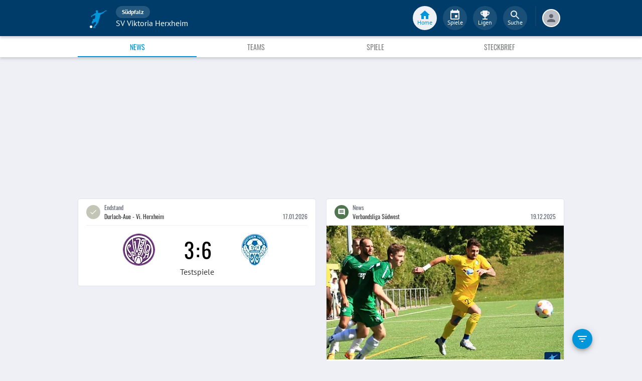

--- FILE ---
content_type: text/html; charset=utf-8
request_url: https://www.fupa.net/club/sv-viktoria-herxheim
body_size: 26225
content:
<!DOCTYPE html> <html lang="de"> <head> <meta charset="utf-8"> <title data-rh="true">SV Viktoria Herxheim - FuPa</title>  <meta data-rh="true" name="description" content="News ➤ Galerien ➤ Transfers ➤ Videos ➤ Spielabsagen ➤ SV Viktoria Herxheim ➤ Vi. Herxheim ➤ SVVH ➤ Südpfalz"/><meta data-rh="true" name="robots" content="index"/> <meta data-rh="true"> <meta name="theme-color" content="#003C69"> <meta name="msapplication-TileImage" content="/icons/mstile-144x144.png"> <meta name="msapplication-TileColor" content="#003C69"> <meta name="viewport" content="width=device-width,initial-scale=1,viewport-fit=cover"> <meta name="mobile-web-app-capable" content="yes"> <meta name="apple-mobile-web-app-capable" content="yes"> <link rel="preconnect" href="https://api.fupa.net/"> <link rel="dns-prefetch" href="https://api.fupa.net/"> <link rel="preconnect" href="https://image.fupa.net/"> <link rel="dns-prefetch" href="https://image.fupa.net/"> <link rel="preconnect" href="https://static.fupa.net/"> <link rel="dns-prefetch" href="https://static.fupa.net/"> <link rel="preconnect" href="https://securepubads.g.doubleclick.net/"> <link rel="dns-prefetch" href="https://securepubads.g.doubleclick.net/"> <link rel="preconnect" href="https://d.delivery.consentmanager.net"> <link rel="dns-prefetch" href="https://d.delivery.consentmanager.net"> <link rel="preconnect" href="https://cdn.consentmanager.net"> <link rel="dns-prefetch" href="https://cdn.consentmanager.net"> <style>@font-face{font-family:Oswald;font-style:normal;font-weight:400;src:url('https://static.fupa.net/fonts/oswald-v40-latin-regular.woff2') format('woff2'),url('https://static.fupa.net/fonts/oswald-v40-latin-regular.woff') format('woff')}@font-face{font-family:Oswald;font-style:normal;font-weight:700;src:url('https://static.fupa.net/fonts/oswald-v40-latin-700.woff2') format('woff2'),url('https://static.fupa.net/fonts/oswald-v40-latin-700.woff') format('woff')}@font-face{font-family:'PT Sans';font-style:normal;font-weight:400;src:url('https://static.fupa.net/fonts/pt-sans-v12-latin-regular.woff2') format('woff2'),url('https://static.fupa.net/fonts/pt-sans-v12-latin-regular.woff') format('woff')}@font-face{font-family:'PT Sans';font-style:normal;font-weight:700;src:url('https://static.fupa.net/fonts/pt-sans-v12-latin-700.woff2') format('woff2'),url('https://static.fupa.net/fonts/pt-sans-v12-latin-700.woff') format('woff')}</style> <link rel="apple-touch-icon" sizes="180x180" href="/apple-touch-icon.png"> <link rel="icon" type="image/png" sizes="32x32" href="/icons/favicon-32x32.png"> <link rel="icon" type="image/png" sizes="194x194" href="/icons/favicon-194x194.png"> <link rel="icon" type="image/png" sizes="192x192" href="/icons/android-chrome-192x192.png"> <link rel="icon" type="image/png" sizes="16x16" href="/icons/favicon-16x16.png"> <link rel="manifest" href="/manifest.json" crossorigin="use-credentials"> <link rel="mask-icon" href="/icons/safari-pinned-tab.svg" color="#0096db"> <link rel="apple-touch-startup-image" media="(device-width: 375px) and (device-height: 812px) and (-webkit-device-pixel-ratio: 3)" href="/icons/launch-1242x2688.png"> <link rel="apple-touch-startup-image" media="(device-width: 414px) and (device-height: 896px) and (-webkit-device-pixel-ratio: 2)" href="/icons/launch-828x1792.png"> <link rel="apple-touch-startup-image" media="(device-width: 375px) and (device-height: 812px) and (-webkit-device-pixel-ratio: 3)" href="/icons/launch-1125x2436.png"> <link rel="apple-touch-startup-image" media="(device-width: 375px) and (device-height: 667px) and (-webkit-device-pixel-ratio: 2)" href="/icons/launch-750x1134.png"> <link rel="apple-touch-startup-image" media="(device-width: 414px) and (device-height: 736px) and (-webkit-device-pixel-ratio: 3)" href="/icons/launch-1242x2208.png"> <link rel="apple-touch-startup-image" media="(device-width: 320px) and (device-height: 568px) and (-webkit-device-pixel-ratio: 2)" href="/icons/launch-640x1136.png"> <link rel="apple-touch-startup-image" media="(device-width: 768px) and (device-height: 1024px) and (-webkit-device-pixel-ratio: 2)" href="/icons/launch-1536x2048.png"> <link rel="apple-touch-startup-image" media="(device-width: 834px) and (device-height: 1112px) and (-webkit-device-pixel-ratio: 2)" href="/icons/launch-1668x2224.png"> <link rel="apple-touch-startup-image" media="(device-width: 1024px) and (device-height: 1366px) and (-webkit-device-pixel-ratio: 2)" href="/icons/launch-2048x2732.png"> <script src="https://www.fupa.net/cmp/cmp_min.js" async="" fetchpriority="high" type="text/javascript"></script> <script src="/ads/qmax_min.js?v34" id="adScriptUrl" async="" fetchpriority="high" type="text/javascript"></script> <script> window.hydrationErrorQueue = [];
      const qmaxScript = document.getElementById('adScriptUrl');
      qmaxScript.onerror = function (error) {
        hydrationErrorQueue.push({error: new Error(`Error loading ad script: ${JSON.stringify(error)}`), extra: {errorLocation: 'index.html: initAdScript'}});
      }
      qmaxScript.onload = function () {
        window.performance.mark('FuPa:QmaxLoaded');
      }; </script> <script> // Early stub for native wrappers calling pullToRefresh before React mounts
      window.pullToRefresh = function () {
        window.hydrationErrorQueue.push({error: new Error(`Native wrapper calling pullToRefresh before React mounts`),
          extra: {errorLocation: 'template.html: pullToRefresh'}});
      }; </script> <script> <!--      QuarterMedia Ad Setup -->
      window.googletag = window.googletag || {};
      window.googletag.cmd = window.googletag.cmd || [];
      window.pbjs = window.pbjs || {};
      window.pbjs.que = window.pbjs.que || []; </script> <script> window._taboola = window._taboola || []; </script> <script type="application/ld+json"> {
        "@context": "https://schema.org",
        "@type": "Organization",
        "name": "FuPa",
        "url": "https://www.fupa.net",
        "logo": "https://www.fupa.net/fupa_logo_180x60.png",
        "sameAs": [
          "https://www.facebook.com/FuPaNet/",
          "https://www.instagram.com/fupanet/",
          "https://www.youtube.com/user/FuPa2006",
          "https://www.linkedin.com/company/fupa-gmbh"
        ]
      } </script> <style>html{font-size:16px;height:100%;-webkit-font-smoothing:antialiased;-moz-osx-font-smoothing:grayscale;box-sizing:border-box;-webkit-tap-highlight-color:transparent}*,:after,:before{box-sizing:inherit}:focus{outline:0}button::-moz-focus-inner{border:0}body{margin:0;padding-bottom:4.5rem;font-family:'PT Sans',sans-serif;background-color:#eef0f5;-ms-overflow-style:none}h1{margin:0;font-size:1.25rem;font-weight:400}input:invalid,textarea:invalid{box-shadow:none}#noscript-warning{font-family:'PT Sans',sans-serif;position:fixed;top:0;left:0;width:100%;z-index:6000000;text-align:center;font-size:.825rem;font-weight:700;color:#fff;background-color:#ef5350;padding:4px 16px;height:1.75rem}#no-browser-support{box-sizing:border-box;display:none;position:fixed;width:100%;z-index:20;top:7.125rem;box-shadow:none;font-family:'PT Sans',sans-serif;font-weight:400;font-size:.875rem;line-height:1.43;letter-spacing:.01071em;border-radius:4px;background-color:#fdeded;padding:6px 16px;color:#5f2120}#icon-container{color:#ef5350;padding:7px 0;padding-right:12px;display:flex;font-size:22px;opacity:.9}.icon-container-svg{user-select:none;width:1em;height:1em;display:inline-block;fill:currentColor;flex-shrink:0;font-size:inherit}#no-browser-support-message{display:flex;flex-direction:column;padding:8px 12px}#no-browser-support-title{margin:0;font-family:'PT Sans',sans-serif;font-size:1rem;line-height:1.5;letter-spacing:.00938em;margin-bottom:.35em;font-weight:500;margin-top:-2px}#no-browser-support-action{display:flex;align-items:flex-start;padding:4px 0 0 16px;margin-left:auto}#no-browser-support-action button{display:inline-flex;align-items:center;justify-content:center;position:relative;box-sizing:border-box;-webkit-tap-highlight-color:transparent;background-color:transparent;outline:0;border:0;margin:0;cursor:pointer;user-select:none;vertical-align:middle;-moz-appearance:none;-webkit-appearance:none;text-decoration:none;text-align:center;-webkit-flex:0 0 auto;-ms-flex:0 0 auto;flex:0 0 auto;border-radius:50%;overflow:visible;transition:background-color 150ms cubic-bezier(.4, 0, .2, 1) 0s;color:inherit;padding:5px;font-size:1.125rem}#app-revision,#last-timestamp{display:none}#sentry-feedback{--z-index:6000000;--page-margin:5rem 1rem;--font-family:'PT Sans',sans-serif;--font-size:1rem}</style> <noscript id="noscript-css"><style>#fupa-appbar,body{margin-top:1.75rem}#fupa-tabbar{top:6.25rem}</style></noscript> <style data-emotion="mui-style vubbuv nkct5h 17vatac 1ddsckv we288c oqr85h 12qnib k008qs 1wgcc2u 1k6mmsq 1ik8crh 1b6whha">.mui-style-vubbuv{-webkit-user-select:none;-moz-user-select:none;-ms-user-select:none;user-select:none;width:1em;height:1em;display:inline-block;fill:currentColor;-webkit-flex-shrink:0;-ms-flex-negative:0;flex-shrink:0;-webkit-transition:fill 200ms cubic-bezier(0.4, 0, 0.2, 1) 0ms;transition:fill 200ms cubic-bezier(0.4, 0, 0.2, 1) 0ms;font-size:1.5rem;}.mui-style-nkct5h{position:relative;display:-webkit-inline-box;display:-webkit-inline-flex;display:-ms-inline-flexbox;display:inline-flex;vertical-align:middle;-webkit-flex-shrink:0;-ms-flex-negative:0;flex-shrink:0;}.mui-style-nkct5h .MuiBadge-badge{right:-10px;border:1px solid #F7F8FA;padding:0 4px;}.mui-style-17vatac{display:-webkit-box;display:-webkit-flex;display:-ms-flexbox;display:flex;-webkit-flex-direction:row;-ms-flex-direction:row;flex-direction:row;-webkit-box-flex-wrap:wrap;-webkit-flex-wrap:wrap;-ms-flex-wrap:wrap;flex-wrap:wrap;-webkit-box-pack:center;-ms-flex-pack:center;-webkit-justify-content:center;justify-content:center;-webkit-align-content:center;-ms-flex-line-pack:center;align-content:center;-webkit-align-items:center;-webkit-box-align:center;-ms-flex-align:center;align-items:center;position:absolute;box-sizing:border-box;font-family:"PT Sans",sans-serif;font-weight:500;font-size:0.75rem;min-width:20px;line-height:1;padding:0 6px;height:20px;border-radius:10px;z-index:1;-webkit-transition:-webkit-transform 225ms cubic-bezier(0.4, 0, 0.2, 1) 0ms;transition:transform 225ms cubic-bezier(0.4, 0, 0.2, 1) 0ms;background-color:#0096DB;color:#fff;top:0;right:0;-webkit-transform:scale(1) translate(50%, -50%);-moz-transform:scale(1) translate(50%, -50%);-ms-transform:scale(1) translate(50%, -50%);transform:scale(1) translate(50%, -50%);transform-origin:100% 0%;-webkit-transition:-webkit-transform 195ms cubic-bezier(0.4, 0, 0.2, 1) 0ms;transition:transform 195ms cubic-bezier(0.4, 0, 0.2, 1) 0ms;}.mui-style-17vatac.MuiBadge-invisible{-webkit-transform:scale(0) translate(50%, -50%);-moz-transform:scale(0) translate(50%, -50%);-ms-transform:scale(0) translate(50%, -50%);transform:scale(0) translate(50%, -50%);}.mui-style-1ddsckv{background-color:#fff;color:rgba(0, 0, 0, 0.87);-webkit-transition:box-shadow 300ms cubic-bezier(0.4, 0, 0.2, 1) 0ms;transition:box-shadow 300ms cubic-bezier(0.4, 0, 0.2, 1) 0ms;box-shadow:0px 2px 4px -1px rgba(0,0,0,0.2),0px 4px 5px 0px rgba(0,0,0,0.14),0px 1px 10px 0px rgba(0,0,0,0.12);display:-webkit-box;display:-webkit-flex;display:-ms-flexbox;display:flex;-webkit-flex-direction:column;-ms-flex-direction:column;flex-direction:column;width:100%;box-sizing:border-box;-webkit-flex-shrink:0;-ms-flex-negative:0;flex-shrink:0;position:fixed;z-index:1100;top:0;left:auto;right:0;background-color:#003C69;color:#fff;background-color:#FFFFFF;top:calc(4.5rem + env(safe-area-inset-top));-webkit-transform:none;-moz-transform:none;-ms-transform:none;transform:none;-webkit-transition:-webkit-transform 0.3s;transition:transform 0.3s;z-index:5999998;box-shadow:0 0.25rem 0.25rem 0 rgba(188, 190, 198, 0.6);}@media print{.mui-style-1ddsckv{position:absolute;}}@media (min-width:970px){.mui-style-1ddsckv{display:'flex';-webkit-alignItems:'center';-ms-flex-item-alignItems:'center';alignItems:'center';top:4.5rem;-webkit-transform:none;-moz-transform:none;-ms-transform:none;transform:none;overflow-x:visible;}}.mui-style-we288c{overflow:hidden;min-height:48px;-webkit-overflow-scrolling:touch;display:-webkit-box;display:-webkit-flex;display:-ms-flexbox;display:flex;max-width:970px;min-height:2.625rem;width:100%;}@media (max-width:599.95px){.mui-style-we288c .MuiTabs-scrollButtons{display:none;}}.mui-style-oqr85h{overflow-x:auto;overflow-y:hidden;scrollbar-width:none;}.mui-style-oqr85h::-webkit-scrollbar{display:none;}.mui-style-12qnib{position:relative;display:inline-block;-webkit-flex:1 1 auto;-ms-flex:1 1 auto;flex:1 1 auto;white-space:nowrap;scrollbar-width:none;overflow-x:auto;overflow-y:hidden;}.mui-style-12qnib::-webkit-scrollbar{display:none;}.mui-style-k008qs{display:-webkit-box;display:-webkit-flex;display:-ms-flexbox;display:flex;}.mui-style-1wgcc2u{display:-webkit-inline-box;display:-webkit-inline-flex;display:-ms-inline-flexbox;display:inline-flex;-webkit-align-items:center;-webkit-box-align:center;-ms-flex-align:center;align-items:center;-webkit-box-pack:center;-ms-flex-pack:center;-webkit-justify-content:center;justify-content:center;position:relative;box-sizing:border-box;-webkit-tap-highlight-color:transparent;background-color:transparent;outline:0;border:0;margin:0;border-radius:0;padding:0;cursor:pointer;-webkit-user-select:none;-moz-user-select:none;-ms-user-select:none;user-select:none;vertical-align:middle;-moz-appearance:none;-webkit-appearance:none;-webkit-text-decoration:none;text-decoration:none;color:inherit;font-family:"Oswald","Arial Narrow","Avenir Next Condensed","MS UI Gothic",sans‑serif;font-weight:400;font-size:0.75rem;line-height:1.25;text-transform:uppercase;max-width:360px;min-width:90px;position:relative;min-height:48px;-webkit-flex-shrink:0;-ms-flex-negative:0;flex-shrink:0;padding:12px 16px;overflow:hidden;white-space:normal;text-align:center;-webkit-flex-direction:column;-ms-flex-direction:column;flex-direction:column;color:inherit;opacity:0.6;color:#343536;font-size:0.875rem;-webkit-box-flex:1;-webkit-flex-grow:1;-ms-flex-positive:1;flex-grow:1;max-width:50vw;min-width:72px;min-height:2.625rem;}.mui-style-1wgcc2u::-moz-focus-inner{border-style:none;}.mui-style-1wgcc2u.Mui-disabled{pointer-events:none;cursor:default;}@media print{.mui-style-1wgcc2u{-webkit-print-color-adjust:exact;color-adjust:exact;}}.mui-style-1wgcc2u.Mui-selected{opacity:1;}.mui-style-1wgcc2u.Mui-disabled{opacity:0.38;}.mui-style-1wgcc2u '&:focus, &:hover, &.active':{background-color:#EEF0F5;}.mui-style-1wgcc2u.Mui-selected{color:#0096DB;}@media (min-width:970px){.mui-style-1wgcc2u{max-width:485px;}}.mui-style-1k6mmsq{-webkit-user-select:none;-moz-user-select:none;-ms-user-select:none;user-select:none;width:1em;height:1em;display:inline-block;fill:currentColor;-webkit-flex-shrink:0;-ms-flex-negative:0;flex-shrink:0;-webkit-transition:fill 200ms cubic-bezier(0.4, 0, 0.2, 1) 0ms;transition:fill 200ms cubic-bezier(0.4, 0, 0.2, 1) 0ms;font-size:inherit;color:#FFFFFF;}.mui-style-1ik8crh{display:-webkit-inline-box;display:-webkit-inline-flex;display:-ms-inline-flexbox;display:inline-flex;-webkit-align-items:center;-webkit-box-align:center;-ms-flex-align:center;align-items:center;-webkit-box-pack:center;-ms-flex-pack:center;-webkit-justify-content:center;justify-content:center;position:relative;box-sizing:border-box;-webkit-tap-highlight-color:transparent;background-color:transparent;outline:0;border:0;margin:0;border-radius:0;padding:0;cursor:pointer;-webkit-user-select:none;-moz-user-select:none;-ms-user-select:none;user-select:none;vertical-align:middle;-moz-appearance:none;-webkit-appearance:none;-webkit-text-decoration:none;text-decoration:none;color:inherit;font-family:"Oswald","Arial Narrow","Avenir Next Condensed","MS UI Gothic",sans‑serif;font-weight:400;font-size:0.875rem;line-height:1.75;text-transform:uppercase;min-width:64px;padding:6px 8px;border-radius:4px;-webkit-transition:background-color 250ms cubic-bezier(0.4, 0, 0.2, 1) 0ms,box-shadow 250ms cubic-bezier(0.4, 0, 0.2, 1) 0ms,border-color 250ms cubic-bezier(0.4, 0, 0.2, 1) 0ms,color 250ms cubic-bezier(0.4, 0, 0.2, 1) 0ms;transition:background-color 250ms cubic-bezier(0.4, 0, 0.2, 1) 0ms,box-shadow 250ms cubic-bezier(0.4, 0, 0.2, 1) 0ms,border-color 250ms cubic-bezier(0.4, 0, 0.2, 1) 0ms,color 250ms cubic-bezier(0.4, 0, 0.2, 1) 0ms;color:inherit;border-color:currentColor;width:100%;}.mui-style-1ik8crh::-moz-focus-inner{border-style:none;}.mui-style-1ik8crh.Mui-disabled{pointer-events:none;cursor:default;}@media print{.mui-style-1ik8crh{-webkit-print-color-adjust:exact;color-adjust:exact;}}.mui-style-1ik8crh:hover{-webkit-text-decoration:none;text-decoration:none;background-color:rgba(0, 0, 0, 0.04);}@media (hover: none){.mui-style-1ik8crh:hover{background-color:transparent;}}.mui-style-1ik8crh.Mui-disabled{color:rgba(0, 0, 0, 0.26);}.mui-style-1ik8crh:hover,.mui-style-1ik8crh:focus{background-color:#EEF0F5;}.mui-style-1b6whha{display:-webkit-inline-box;display:-webkit-inline-flex;display:-ms-inline-flexbox;display:inline-flex;-webkit-align-items:center;-webkit-box-align:center;-ms-flex-align:center;align-items:center;-webkit-box-pack:center;-ms-flex-pack:center;-webkit-justify-content:center;justify-content:center;position:relative;box-sizing:border-box;-webkit-tap-highlight-color:transparent;background-color:transparent;outline:0;border:0;margin:0;border-radius:0;padding:0;cursor:pointer;-webkit-user-select:none;-moz-user-select:none;-ms-user-select:none;user-select:none;vertical-align:middle;-moz-appearance:none;-webkit-appearance:none;-webkit-text-decoration:none;text-decoration:none;color:inherit;font-family:"Oswald","Arial Narrow","Avenir Next Condensed","MS UI Gothic",sans‑serif;font-weight:400;font-size:0.875rem;line-height:1.75;text-transform:uppercase;min-height:36px;-webkit-transition:background-color 250ms cubic-bezier(0.4, 0, 0.2, 1) 0ms,box-shadow 250ms cubic-bezier(0.4, 0, 0.2, 1) 0ms,border-color 250ms cubic-bezier(0.4, 0, 0.2, 1) 0ms;transition:background-color 250ms cubic-bezier(0.4, 0, 0.2, 1) 0ms,box-shadow 250ms cubic-bezier(0.4, 0, 0.2, 1) 0ms,border-color 250ms cubic-bezier(0.4, 0, 0.2, 1) 0ms;border-radius:50%;padding:0;min-width:0;width:40px;height:40px;z-index:1050;box-shadow:0px 3px 5px -1px rgba(0,0,0,0.2),0px 6px 10px 0px rgba(0,0,0,0.14),0px 1px 18px 0px rgba(0,0,0,0.12);color:rgba(0, 0, 0, 0.87);background-color:#e0e0e0;color:#fff;background-color:#0096DB;margin:1rem;}.mui-style-1b6whha::-moz-focus-inner{border-style:none;}.mui-style-1b6whha.Mui-disabled{pointer-events:none;cursor:default;}@media print{.mui-style-1b6whha{-webkit-print-color-adjust:exact;color-adjust:exact;}}.mui-style-1b6whha:active{box-shadow:0px 7px 8px -4px rgba(0,0,0,0.2),0px 12px 17px 2px rgba(0,0,0,0.14),0px 5px 22px 4px rgba(0,0,0,0.12);}.mui-style-1b6whha:hover{background-color:#f5f5f5;-webkit-text-decoration:none;text-decoration:none;}@media (hover: none){.mui-style-1b6whha:hover{background-color:#e0e0e0;}}.mui-style-1b6whha.Mui-focusVisible{box-shadow:0px 3px 5px -1px rgba(0,0,0,0.2),0px 6px 10px 0px rgba(0,0,0,0.14),0px 1px 18px 0px rgba(0,0,0,0.12);}.mui-style-1b6whha:hover{background-color:rgb(0, 105, 153);}@media (hover: none){.mui-style-1b6whha:hover{background-color:#0096DB;}}.mui-style-1b6whha.Mui-disabled{color:rgba(0, 0, 0, 0.26);box-shadow:none;background-color:rgba(0, 0, 0, 0.12);}</style> <style data-styled="true" data-styled-version="5.2.1">.ijGXeu{display:block;-webkit-text-decoration:none;text-decoration:none;color:inherit;cursor:pointer;}/*!sc*/
.ijGXeu:focus,.ijGXeu:hover{-webkit-text-decoration:none;text-decoration:none;background-color:transparent;}/*!sc*/
.ijGXeu:visited,.ijGXeu:link,.ijGXeu:active{-webkit-text-decoration:none;text-decoration:none;}/*!sc*/
data-styled.g1[id="sc-vaom57-0"]{content:"ijGXeu,"}/*!sc*/
.hudpXq{font-family:"PT Sans" ,sans-serif;font-size:0.75rem;font-weight:400;color:#616672;}/*!sc*/
.eoxBBp{font-family:"PT Sans" ,sans-serif;font-size:1rem;font-weight:400;color:#000000;}/*!sc*/
.bLQQow{font-family:"Oswald","Arial Narrow","Avenir Next Condensed","MS UI Gothic",sans‑serif;font-size:0.75rem;font-weight:400;color:#616672;}/*!sc*/
.eIUnhH{font-family:"Oswald","Arial Narrow","Avenir Next Condensed","MS UI Gothic",sans‑serif;font-size:2.625rem;font-weight:400;color:#000000;}/*!sc*/
.eDnebc{font-family:"PT Sans" ,sans-serif;font-size:1.25rem;font-weight:400;color:#343536;}/*!sc*/
.hNbCpC{font-family:"Oswald","Arial Narrow","Avenir Next Condensed","MS UI Gothic",sans‑serif;font-size:1.25rem;font-weight:400;color:#000000;}/*!sc*/
.eNUbQu{font-family:"PT Sans" ,sans-serif;font-size:0.875rem;font-weight:400;color:#616672;}/*!sc*/
data-styled.g2[id="sc-lhxcmh-0"]{content:"hudpXq,eoxBBp,bLQQow,eIUnhH,eDnebc,hNbCpC,eNUbQu,"}/*!sc*/
.VlnLR{height:100%;display:-webkit-box;display:-webkit-flex;display:-ms-flexbox;display:flex;-webkit-box-pack:inherit;-webkit-justify-content:inherit;-ms-flex-pack:inherit;justify-content:inherit;-webkit-align-items:inherit;-webkit-box-align:inherit;-ms-flex-align:inherit;align-items:inherit;-webkit-align-content:inherit;-ms-flex-line-pack:inherit;align-content:inherit;-webkit-flex-direction:inherit;-ms-flex-direction:inherit;flex-direction:inherit;}/*!sc*/
data-styled.g24[id="sc-wadapo-0"]{content:"VlnLR,"}/*!sc*/
.liVqnH{height:64px;width:100%;}/*!sc*/
.bUitaA{height:inherit;width:100%;}/*!sc*/
.liVqoU{height:32px;width:100%;}/*!sc*/
data-styled.g25[id="sc-wadapo-1"]{content:"liVqnH,bUitaA,liVqoU,"}/*!sc*/
.btBGpG{display:-webkit-box;display:-webkit-flex;display:-ms-flexbox;display:flex;height:inherit;width:inherit;}/*!sc*/
data-styled.g26[id="sc-wadapo-2"]{content:"btBGpG,"}/*!sc*/
.eWJDMC{display:-webkit-box;display:-webkit-flex;display:-ms-flexbox;display:flex;width:64px;height:64px;object-fit:contain;border-radius:0;object-position:center;-webkit-animation:none;animation:none;}/*!sc*/
@-webkit-keyframes skeleton-loading{0%{background-color:#DEE2E9;}50%{background-color:#EEF0F5;}100%{background-color:#DEE2E9;}}/*!sc*/
@keyframes skeleton-loading{0%{background-color:#DEE2E9;}50%{background-color:#EEF0F5;}100%{background-color:#DEE2E9;}}/*!sc*/
.klmthQ{display:-webkit-box;display:-webkit-flex;display:-ms-flexbox;display:flex;width:100%;height:auto;object-fit:cover;border-radius:0;object-position:center;-webkit-animation:skeleton-loading 1.5s ease-in-out 0.5s infinite;animation:skeleton-loading 1.5s ease-in-out 0.5s infinite;}/*!sc*/
@-webkit-keyframes skeleton-loading{0%{background-color:#DEE2E9;}50%{background-color:#EEF0F5;}100%{background-color:#DEE2E9;}}/*!sc*/
@keyframes skeleton-loading{0%{background-color:#DEE2E9;}50%{background-color:#EEF0F5;}100%{background-color:#DEE2E9;}}/*!sc*/
.cQdoRO{display:-webkit-box;display:-webkit-flex;display:-ms-flexbox;display:flex;width:32px;height:32px;object-fit:contain;border-radius:0;object-position:center;-webkit-animation:none;animation:none;}/*!sc*/
@-webkit-keyframes skeleton-loading{0%{background-color:#DEE2E9;}50%{background-color:#EEF0F5;}100%{background-color:#DEE2E9;}}/*!sc*/
@keyframes skeleton-loading{0%{background-color:#DEE2E9;}50%{background-color:#EEF0F5;}100%{background-color:#DEE2E9;}}/*!sc*/
data-styled.g27[id="sc-wadapo-3"]{content:"eWJDMC,klmthQ,cQdoRO,"}/*!sc*/
.jlSJZW{background-color:#FFFFFF;box-shadow:0 0 2px 0 #BCBEC6;border-radius:50%;bottom:0;right:-5px;position:absolute;display:-webkit-inline-box;display:-webkit-inline-flex;display:-ms-inline-flexbox;display:inline-flex;width:20px;height:20px;z-index:2;-webkit-box-pack:center;-webkit-justify-content:center;-ms-flex-pack:center;justify-content:center;-webkit-align-items:center;-webkit-box-align:center;-ms-flex-align:center;align-items:center;-webkit-align-content:center;-ms-flex-line-pack:center;align-content:center;}/*!sc*/
.jlSJZW img{display:block;margin:auto;}/*!sc*/
data-styled.g38[id="sc-vqxrsk-0"]{content:"jlSJZW,"}/*!sc*/
.hkBkA-D{padding:0 0.75rem 0 1rem;min-width:3.25rem;width:1.5rem;}/*!sc*/
data-styled.g45[id="sc-1hs0mwv-0"]{content:"hkBkA-D,"}/*!sc*/
.gtfIyh{display:-webkit-box;display:-webkit-flex;display:-ms-flexbox;display:flex;-webkit-flex:1 20%;-ms-flex:1 20%;flex:1 20%;height:2.75rem;-webkit-align-items:center;-webkit-box-align:center;-ms-flex-align:center;align-items:center;-webkit-flex-direction:column;-ms-flex-direction:column;flex-direction:column;color:#616672;cursor:pointer;-webkit-tap-highlight-color:rgba(180,180,180,0.1);color:#0096DB;}/*!sc*/
.gtfIyh .sc-1yv9b97-1{background-color:#003C69;}/*!sc*/
@media only screen and (min-width:970px){.gtfIyh{color:initial;-webkit-box-pack:center;-webkit-justify-content:center;-ms-flex-pack:center;justify-content:center;height:3rem;-webkit-tap-highlight-color:rgba(0,0,0,0);margin:0 0.375rem;}.gtfIyh .sc-1yv9b97-1{background-color:#EEF0F5;}.gtfIyh .sc-1yv9b97-2{color:#0096DB;}}/*!sc*/
.pauFv{display:-webkit-box;display:-webkit-flex;display:-ms-flexbox;display:flex;-webkit-flex:1 20%;-ms-flex:1 20%;flex:1 20%;height:2.75rem;-webkit-align-items:center;-webkit-box-align:center;-ms-flex-align:center;align-items:center;-webkit-flex-direction:column;-ms-flex-direction:column;flex-direction:column;color:#616672;cursor:pointer;-webkit-tap-highlight-color:rgba(180,180,180,0.1);}/*!sc*/
.pauFv:hover,.pauFv:focus{background-color:#EEF0F5;}/*!sc*/
.pauFv:hover .sc-1yv9b97-1,.pauFv:focus .sc-1yv9b97-1{background-color:#DEE2E9;}/*!sc*/
@media only screen and (min-width:970px){.pauFv{color:initial;-webkit-box-pack:center;-webkit-justify-content:center;-ms-flex-pack:center;justify-content:center;height:3rem;-webkit-tap-highlight-color:rgba(0,0,0,0);margin:0 0.375rem;}.pauFv:hover,.pauFv:focus{background-color:transparent;}.pauFv:hover .sc-1yv9b97-1,.pauFv:focus .sc-1yv9b97-1{background-color:#0089C8;}.pauFv:hover .sc-1yv9b97-2,.pauFv:focus .sc-1yv9b97-2{display:-webkit-box;display:-webkit-flex;display:-ms-flexbox;display:flex;}}/*!sc*/
data-styled.g47[id="sc-1yv9b97-0"]{content:"gtfIyh,pauFv,"}/*!sc*/
.jIdFul{display:-webkit-box;display:-webkit-flex;display:-ms-flexbox;display:flex;border-radius:100%;width:1.75rem;height:1.75rem;background-color:#EEF0F5;-webkit-box-pack:center;-webkit-justify-content:center;-ms-flex-pack:center;justify-content:center;-webkit-align-items:center;-webkit-box-align:center;-ms-flex-align:center;align-items:center;}/*!sc*/
@media only screen and (min-width:970px){.jIdFul{width:3rem;height:3rem;background-color:rgba(256,256,256,0.1);}}/*!sc*/
data-styled.g48[id="sc-1yv9b97-1"]{content:"jIdFul,"}/*!sc*/
.dpVWnK{font-family:"PT Sans" ,sans-serif;font-size:0.75rem;}/*!sc*/
@media only screen and (min-width:970px){.dpVWnK{color:#FFFFFF;-webkit-align-items:center;-webkit-box-align:center;-ms-flex-align:center;align-items:center;-webkit-box-pack:center;-webkit-justify-content:center;-ms-flex-pack:center;justify-content:center;position:absolute;padding-top:1rem;}}/*!sc*/
data-styled.g49[id="sc-1yv9b97-2"]{content:"dpVWnK,"}/*!sc*/
.bCPSuQ{fill:currentColor;width:1em;height:1em;display:inline-block;font-size:1.5rem;-webkit-flex-shrink:0;-ms-flex-negative:0;flex-shrink:0;}/*!sc*/
data-styled.g50[id="sc-ovejez-0"]{content:"bCPSuQ,"}/*!sc*/
.jCjINo.jCjINo.jCjINo{color:#0096DB;font-size:20;padding-left:0.125rem;}/*!sc*/
@media only screen and (min-width:970px){.jCjINo.jCjINo.jCjINo{display:none;}}/*!sc*/
.jCjINo.jCjINo.jCjINo path:last-child{fill:#FFFFFF;}/*!sc*/
data-styled.g51[id="sc-1446as1-0"]{content:"jCjINo,"}/*!sc*/
.kqOvHg.kqOvHg.kqOvHg{color:#0096DB;font-size:20;display:none;}/*!sc*/
@media only screen and (min-width:970px){.kqOvHg.kqOvHg.kqOvHg{display:-webkit-box;display:-webkit-flex;display:-ms-flexbox;display:flex;padding-bottom:0.75rem;}}/*!sc*/
data-styled.g52[id="sc-1446as1-1"]{content:"kqOvHg,"}/*!sc*/
.jzgjdx.jzgjdx.jzgjdx{color:#616672;font-size:20;}/*!sc*/
@media only screen and (min-width:970px){.jzgjdx.jzgjdx.jzgjdx{color:#EEF0F5;padding-bottom:0.75rem;}}/*!sc*/
data-styled.g53[id="sc-1f32ym3-0"]{content:"jzgjdx,"}/*!sc*/
.grMiMX.grMiMX.grMiMX{color:#616672;font-size:20;}/*!sc*/
@media only screen and (min-width:970px){.grMiMX.grMiMX.grMiMX{fill:#EEF0F5;padding-bottom:0.75rem;}}/*!sc*/
data-styled.g54[id="sc-53xwaa-0"]{content:"grMiMX,"}/*!sc*/
.ivdaNH.ivdaNH.ivdaNH{color:#616672;font-size:20;}/*!sc*/
@media only screen and (min-width:970px){.ivdaNH.ivdaNH.ivdaNH{fill:#EEF0F5;padding-bottom:0.75rem;}}/*!sc*/
data-styled.g55[id="sc-1lzcihh-0"]{content:"ivdaNH,"}/*!sc*/
.kZyXMs{-webkit-transform:translate3d(0,0,0);-ms-transform:translate3d(0,0,0);transform:translate3d(0,0,0);-webkit-transform:translate3d(0,0,0);position:fixed;z-index:5999998;display:-webkit-box;display:-webkit-flex;display:-ms-flexbox;display:flex;-webkit-box-pack:center;-webkit-justify-content:center;-ms-flex-pack:center;justify-content:center;min-height:4rem;overflow:hidden;bottom:0;width:100vw;background-color:#F7F8FA;box-shadow:0 -1px 3px 0 #BCBEC6;padding:0.625rem 0;padding-bottom:calc(0.625rem + env(safe-area-inset-bottom));}/*!sc*/
@media only screen and (min-width:970px){.kZyXMs{all:initial;display:-webkit-box;display:-webkit-flex;display:-ms-flexbox;display:flex;-webkit-box-pack:center;-webkit-justify-content:center;-ms-flex-pack:center;justify-content:center;}}/*!sc*/
data-styled.g56[id="sc-150le52-0"]{content:"kZyXMs,"}/*!sc*/
.gcghhR{display:-webkit-box;display:-webkit-flex;display:-ms-flexbox;display:flex;-webkit-flex:1;-ms-flex:1;flex:1;max-width:970px;}/*!sc*/
data-styled.g57[id="sc-150le52-1"]{content:"gcghhR,"}/*!sc*/
.cVpOwr{display:none;}/*!sc*/
@media only screen and (min-width:970px){.cVpOwr{display:block;box-sizing:border-box;height:2.5rem;border:1px solid #17416D;margin-left:0.625rem;}}/*!sc*/
data-styled.g58[id="sc-150le52-2"]{content:"cVpOwr,"}/*!sc*/
.dVascU{display:none;-webkit-text-decoration:none;text-decoration:none;}/*!sc*/
@media only screen and (min-width:970px){.dVascU{display:-webkit-box;display:-webkit-flex;display:-ms-flexbox;display:flex;margin-right:1rem;margin-left:1.5rem;padding-bottom:0.25rem;}}/*!sc*/
data-styled.g59[id="sc-2cs4j9-0"]{content:"dVascU,"}/*!sc*/
.cwxpxB path:last-child{fill:#FFFFFF;}/*!sc*/
data-styled.g60[id="sc-2cs4j9-1"]{content:"cwxpxB,"}/*!sc*/
.ewNCrW{box-sizing:content-box;display:-webkit-box;display:-webkit-flex;display:-ms-flexbox;display:flex;overflow:hidden;-webkit-box-pack:center;-webkit-justify-content:center;-ms-flex-pack:center;justify-content:center;-webkit-align-items:center;-webkit-box-align:center;-ms-flex-align:center;align-items:center;width:2rem;height:2rem;border-radius:50%;border:2px solid #FFFFFF;background-color:#BCBEC6;}/*!sc*/
@media only screen and (min-width:970px){.ewNCrW{border:2px solid #FFFFFF;}}/*!sc*/
data-styled.g61[id="sc-wrclm5-0"]{content:"ewNCrW,"}/*!sc*/
.bjXmjm{width:100%;height:100%;background:#DEE2E9;background:linear-gradient(110deg,#F7F8FA 15%,#DEE2E9 50%,#F7F8FA 85%);border-radius:50%;background-size:200% 100%;-webkit-animation:1.5s shine linear infinite;animation:1.5s shine linear infinite;}/*!sc*/
@-webkit-keyframes shine{to{background-position-x:-200%;}}/*!sc*/
@keyframes shine{to{background-position-x:-200%;}}/*!sc*/
data-styled.g62[id="sc-wrclm5-1"]{content:"bjXmjm,"}/*!sc*/
.hBRxpk{margin-left:0.75rem;cursor:pointer;}/*!sc*/
data-styled.g64[id="sc-siz05p-0"]{content:"hBRxpk,"}/*!sc*/
.hLrSOM{display:-webkit-box;display:-webkit-flex;display:-ms-flexbox;display:flex;width:100%;max-width:970px;margin:auto;}/*!sc*/
data-styled.g65[id="sc-1jdtagw-0"]{content:"hLrSOM,"}/*!sc*/
.hOElpf{display:none;}/*!sc*/
@media only screen and (min-width:970px){.hOElpf{display:-webkit-box;display:-webkit-flex;display:-ms-flexbox;display:flex;}}/*!sc*/
data-styled.g67[id="sc-irvo0a-1"]{content:"hOElpf,"}/*!sc*/
@media only screen and (min-width:970px){.gkGAwT{display:none;}}/*!sc*/
data-styled.g68[id="sc-irvo0a-2"]{content:"gkGAwT,"}/*!sc*/
.kPUBFd{z-index:5999999;position:fixed;top:0;padding-top:env(safe-area-inset-top);-webkit-transform:none;-ms-transform:none;transform:none;display:-webkit-box;display:-webkit-flex;display:-ms-flexbox;display:flex;height:calc(4.5rem + env(safe-area-inset-top));background-color:#003C69;width:100vw;box-sizing:border-box;box-shadow:0 0.25rem 0.25rem 0 rgba(188,190,198,0.6);-webkit-transition:transform 0.3s;-moz-transition:transform 0.3s;-o-transition:transform 0.3s;-webkit-transition:-webkit-transform 0.3s;-webkit-transition:transform 0.3s;transition:transform 0.3s;}/*!sc*/
@media only screen and (min-width:970px){.kPUBFd{-webkit-transform:none;-ms-transform:none;transform:none;}}/*!sc*/
data-styled.g69[id="sc-irvo0a-3"]{content:"kPUBFd,"}/*!sc*/
.iYPcfa.iYPcfa.iYPcfa{display:-webkit-box;display:-webkit-flex;display:-ms-flexbox;display:flex;height:1.5rem;border-radius:1rem;background-color:rgba(256,256,256,0.15);-webkit-align-items:center;-webkit-box-align:center;-ms-flex-align:center;align-items:center;padding:0 0.75rem;}/*!sc*/
.iYPcfa.iYPcfa.iYPcfa:focus{background-color:#17416D;}/*!sc*/
data-styled.g70[id="sc-irvo0a-4"]{content:"iYPcfa,"}/*!sc*/
.jqLSOv{z-index:3;display:-webkit-box;display:-webkit-flex;display:-ms-flexbox;display:flex;-webkit-flex:1 100%;-ms-flex:1 100%;flex:1 100%;max-width:1020px;-webkit-align-items:flex-end;-webkit-box-align:flex-end;-ms-flex-align:flex-end;align-items:flex-end;width:100%;}/*!sc*/
data-styled.g73[id="sc-irvo0a-7"]{content:"jqLSOv,"}/*!sc*/
.cFtosG{display:-webkit-box;display:-webkit-flex;display:-ms-flexbox;display:flex;min-height:3rem;-webkit-box-pack:end;-webkit-justify-content:flex-end;-ms-flex-pack:end;justify-content:flex-end;-webkit-flex:1 56%;-ms-flex:1 56%;flex:1 56%;max-width:56%;-webkit-flex-direction:column;-ms-flex-direction:column;flex-direction:column;white-space:nowrap;}/*!sc*/
data-styled.g74[id="sc-irvo0a-8"]{content:"cFtosG,"}/*!sc*/
.OAvpv{height:1.5rem;overflow:hidden;text-overflow:ellipsis;}/*!sc*/
.OAvpv.OAvpv.OAvpv{color:#FFFFFF;font-size:1rem !important;}/*!sc*/
data-styled.g76[id="sc-irvo0a-10"]{content:"OAvpv,"}/*!sc*/
.ceaQxQ{display:-webkit-box;display:-webkit-flex;display:-ms-flexbox;display:flex;-webkit-flex-direction:row;-ms-flex-direction:row;flex-direction:row;height:1.5rem;}/*!sc*/
data-styled.g77[id="sc-irvo0a-11"]{content:"ceaQxQ,"}/*!sc*/
.hodBiJ.hodBiJ.hodBiJ{line-height:1.5rem;display:-webkit-box;display:-webkit-flex;display:-ms-flexbox;display:flex;-webkit-align-items:center;-webkit-box-align:center;-ms-flex-align:center;align-items:center;color:#FFFFFF;font-weight:700;margin:0;overflow:hidden;text-overflow:ellipsis;}/*!sc*/
data-styled.g78[id="sc-irvo0a-12"]{content:"hodBiJ,"}/*!sc*/
.bpvWBQ{display:-webkit-box;display:-webkit-flex;display:-ms-flexbox;display:flex;-webkit-flex:1 22%;-ms-flex:1 22%;flex:1 22%;padding-right:0.5rem;-webkit-box-pack:end;-webkit-justify-content:flex-end;-ms-flex-pack:end;justify-content:flex-end;-webkit-align-items:center;-webkit-box-align:center;-ms-flex-align:center;align-items:center;}/*!sc*/
@media only screen and (min-width:970px){.bpvWBQ{-webkit-transform:translateX(0);-ms-transform:translateX(0);transform:translateX(0);}}/*!sc*/
data-styled.g79[id="sc-irvo0a-13"]{content:"bpvWBQ,"}/*!sc*/
.xFloT{display:-webkit-box;display:-webkit-flex;display:-ms-flexbox;display:flex;-webkit-align-items:baseline;-webkit-box-align:baseline;-ms-flex-align:baseline;align-items:baseline;}/*!sc*/
data-styled.g80[id="sc-irvo0a-14"]{content:"xFloT,"}/*!sc*/
.fVaUYr{display:-webkit-box;display:-webkit-flex;display:-ms-flexbox;display:flex;}/*!sc*/
@media only screen and (min-width:970px){.fVaUYr{display:-webkit-box;display:-webkit-flex;display:-ms-flexbox;display:flex;}}/*!sc*/
data-styled.g81[id="sc-1xcbu3-0"]{content:"fVaUYr,"}/*!sc*/
.gRgaLQ.gRgaLQ.gRgaLQ{display:none;}/*!sc*/
@media only screen and (min-width:970px){.gRgaLQ.gRgaLQ.gRgaLQ{display:-webkit-box;display:-webkit-flex;display:-ms-flexbox;display:flex;background-color:transparent;-webkit-box-pack:start;-webkit-justify-content:flex-start;-ms-flex-pack:start;justify-content:flex-start;-webkit-align-items:flex-start;-webkit-box-align:flex-start;-ms-flex-align:flex-start;align-items:flex-start;position:relative;padding:0;margin-top:calc(7.125rem + 1rem);margin-bottom:1rem;margin-left:0;overflow:hidden;max-height:250px;height:250px;}}/*!sc*/
data-styled.g82[id="sc-wdoh55-0"]{content:"gRgaLQ,"}/*!sc*/
.dDzVNW{margin-bottom:env(safe-area-inset-bottom);margin-left:env(safe-area-inset-left);margin-right:env(safe-area-inset-right);padding-top:0.5rem;padding-bottom:0;background-color:#EEF0F5;max-width:970px;}/*!sc*/
@media only screen and (min-width:970px){.dDzVNW{padding:0 3rem 1rem;padding:0;}}/*!sc*/
data-styled.g84[id="sc-v2incs-1"]{content:"dDzVNW,"}/*!sc*/
.fKAhHh{padding-top:calc(7.125rem + env(safe-area-inset-top));display:-webkit-box;display:-webkit-flex;display:-ms-flexbox;display:flex;-webkit-flex-direction:column;-ms-flex-direction:column;flex-direction:column;}/*!sc*/
@media only screen and (min-width:970px){.fKAhHh{margin-left:auto;margin-right:auto;width:100%;max-width:970px;padding-top:env(safe-area-inset-top);}}/*!sc*/
data-styled.g85[id="sc-v2incs-2"]{content:"fKAhHh,"}/*!sc*/
@media only screen and (min-width:970px){.YohHs{display:none;}}/*!sc*/
data-styled.g106[id="sc-1i5g2a-0"]{content:"YohHs,"}/*!sc*/
.cnEXyk{display:-webkit-box;display:-webkit-flex;display:-ms-flexbox;display:flex;vertical-align:middle;-webkit-flex-direction:column;-ms-flex-direction:column;flex-direction:column;-webkit-flex:0 100%;-ms-flex:0 100%;flex:0 100%;-webkit-align-items:center;-webkit-box-align:center;-ms-flex-align:center;align-items:center;-webkit-flex-wrap:wrap;-ms-flex-wrap:wrap;flex-wrap:wrap;padding:1rem;-webkit-flex-flow:column wrap;-ms-flex-flow:column wrap;flex-flow:column wrap;}/*!sc*/
data-styled.g107[id="sc-4y67w2-0"]{content:"cnEXyk,"}/*!sc*/
.gDMPFC{display:-webkit-box;display:-webkit-flex;display:-ms-flexbox;display:flex;width:80%;-webkit-flex-direction:row;-ms-flex-direction:row;flex-direction:row;-webkit-box-pack:space-around;-webkit-justify-content:space-around;-ms-flex-pack:space-around;justify-content:space-around;vertical-align:middle;-webkit-align-items:center;-webkit-box-align:center;-ms-flex-align:center;align-items:center;-webkit-align-content:center;-ms-flex-line-pack:center;align-content:center;-webkit-flex-wrap:nowrap;-ms-flex-wrap:nowrap;flex-wrap:nowrap;}/*!sc*/
data-styled.g109[id="sc-4y67w2-2"]{content:"gDMPFC,"}/*!sc*/
.hxCpIA{box-sizing:border-box;display:-webkit-box;display:-webkit-flex;display:-ms-flexbox;display:flex;padding:1rem 1rem 1.5rem;min-height:7rem;}/*!sc*/
@media only screen and (min-width:640px) and (max-width:970px){.hxCpIA{min-height:6.25rem;}}/*!sc*/
data-styled.g111[id="sc-4y67w2-4"]{content:"hxCpIA,"}/*!sc*/
.fNVSrJ.fNVSrJ.fNVSrJ{line-height:1.5;}/*!sc*/
@media only screen and (min-width:640px) and (max-width:970px){.fNVSrJ.fNVSrJ.fNVSrJ{font-size:1.5rem;}}/*!sc*/
data-styled.g112[id="sc-4y67w2-5"]{content:"fNVSrJ,"}/*!sc*/
.fiiBfv{color:#343536;line-height:1.5rem;}/*!sc*/
data-styled.g113[id="sc-4y67w2-6"]{content:"fiiBfv,"}/*!sc*/
.dVZLpH{height:4rem;position:relative;}/*!sc*/
data-styled.g114[id="sc-4y67w2-7"]{content:"dVZLpH,"}/*!sc*/
.hVoecn{display:-webkit-inline-box;display:-webkit-inline-flex;display:-ms-inline-flexbox;display:inline-flex;width:1.75rem;height:1.75rem;border-radius:50%;background-color:#C3C6B7;-webkit-box-pack:center;-webkit-justify-content:center;-ms-flex-pack:center;justify-content:center;-webkit-align-items:center;-webkit-box-align:center;-ms-flex-align:center;align-items:center;margin-right:0.5rem;font-size:1rem;}/*!sc*/
.kmdjkp{display:-webkit-inline-box;display:-webkit-inline-flex;display:-ms-inline-flexbox;display:inline-flex;width:1.75rem;height:1.75rem;border-radius:50%;background-color:#4F764E;-webkit-box-pack:center;-webkit-justify-content:center;-ms-flex-pack:center;justify-content:center;-webkit-align-items:center;-webkit-box-align:center;-ms-flex-align:center;align-items:center;margin-right:0.5rem;font-size:1rem;}/*!sc*/
.byHwgq{display:-webkit-inline-box;display:-webkit-inline-flex;display:-ms-inline-flexbox;display:inline-flex;width:1.75rem;height:1.75rem;border-radius:50%;background-color:#DB4816;-webkit-box-pack:center;-webkit-justify-content:center;-ms-flex-pack:center;justify-content:center;-webkit-align-items:center;-webkit-box-align:center;-ms-flex-align:center;align-items:center;margin-right:0.5rem;font-size:1rem;}/*!sc*/
.gtrpin{display:-webkit-inline-box;display:-webkit-inline-flex;display:-ms-inline-flexbox;display:inline-flex;width:1.75rem;height:1.75rem;border-radius:50%;background-color:#F7D87B;-webkit-box-pack:center;-webkit-justify-content:center;-ms-flex-pack:center;justify-content:center;-webkit-align-items:center;-webkit-box-align:center;-ms-flex-align:center;align-items:center;margin-right:0.5rem;font-size:1rem;}/*!sc*/
data-styled.g116[id="sc-4y67w2-9"]{content:"hVoecn,kmdjkp,byHwgq,gtrpin,"}/*!sc*/
.jSbkY{display:-webkit-box;display:-webkit-flex;display:-ms-flexbox;display:flex;-webkit-flex-direction:column;-ms-flex-direction:column;flex-direction:column;min-height:3.25rem;}/*!sc*/
data-styled.g118[id="sc-4y67w2-11"]{content:"jSbkY,"}/*!sc*/
.gjWQIH{display:-webkit-box;display:-webkit-flex;display:-ms-flexbox;display:flex;vertical-align:middle;-webkit-flex-direction:row;-ms-flex-direction:row;flex-direction:row;-webkit-flex:0 100%;-ms-flex:0 100%;flex:0 100%;-webkit-align-items:center;-webkit-box-align:center;-ms-flex-align:center;align-items:center;-webkit-flex-wrap:wrap;-ms-flex-wrap:wrap;flex-wrap:wrap;padding:0.5rem 1rem;-webkit-flex-flow:row wrap;-ms-flex-flow:row wrap;flex-flow:row wrap;}/*!sc*/
data-styled.g119[id="sc-4y67w2-12"]{content:"gjWQIH,"}/*!sc*/
.kUFPVS{-webkit-flex:1;-ms-flex:1;flex:1;-webkit-flex-direction:column;-ms-flex-direction:column;flex-direction:column;overflow:hidden;white-space:nowrap;}/*!sc*/
data-styled.g120[id="sc-4y67w2-13"]{content:"kUFPVS,"}/*!sc*/
.dnRykN{line-height:1.125rem;color:#616672;}/*!sc*/
data-styled.g121[id="sc-4y67w2-14"]{content:"dnRykN,"}/*!sc*/
.hYAxxY{line-height:1.125rem;color:#343536;overflow:hidden;text-overflow:ellipsis;}/*!sc*/
data-styled.g122[id="sc-4y67w2-15"]{content:"hYAxxY,"}/*!sc*/
.cJjDwL{display:-webkit-box;display:-webkit-flex;display:-ms-flexbox;display:flex;-webkit-flex-direction:column;-ms-flex-direction:column;flex-direction:column;-webkit-align-self:flex-end;-ms-flex-item-align:end;align-self:flex-end;-webkit-box-pack:end;-webkit-justify-content:flex-end;-ms-flex-pack:end;justify-content:flex-end;-webkit-align-items:flex-end;-webkit-box-align:flex-end;-ms-flex-align:flex-end;align-items:flex-end;min-width:4rem;padding-left:0.5rem;color:#616672;line-height:1.125rem;}/*!sc*/
data-styled.g123[id="sc-4y67w2-16"]{content:"cJjDwL,"}/*!sc*/
.htSCJW{margin:0 1rem;width:auto;border-bottom:0.0625rem solid #EEF0F5;}/*!sc*/
data-styled.g124[id="sc-4y67w2-17"]{content:"htSCJW,"}/*!sc*/
.eoYQfs{position:relative;display:-webkit-box;display:-webkit-flex;display:-ms-flexbox;display:flex;max-width:2.875rem;width:2.875rem;-webkit-box-pack:justify;-webkit-justify-content:space-between;-ms-flex-pack:justify;justify-content:space-between;}/*!sc*/
data-styled.g166[id="sc-1oytyz5-0"]{content:"eoYQfs,"}/*!sc*/
.hPkgOe{border-radius:0.25rem;-webkit-box-pack:center;-webkit-justify-content:center;-ms-flex-pack:center;justify-content:center;max-width:1.375rem;width:1.375rem;height:1.875rem;text-align:center;background-color:#EEF0F5;}/*!sc*/
data-styled.g167[id="sc-1oytyz5-1"]{content:"hPkgOe,"}/*!sc*/
.hkEpYm{max-width:970px;width:100%;margin:0 auto;}/*!sc*/
data-styled.g188[id="sc-p1pfan-0"]{content:"hkEpYm,"}/*!sc*/
.iUMZNP{height:56.25vw;width:100%;overflow:hidden;padding:0;max-width:640px;max-height:360px;}/*!sc*/
@media only screen and (min-width:970px){.iUMZNP{max-width:475px;max-height:267.1875px;}}/*!sc*/
data-styled.g317[id="sc-19jwb1u-0"]{content:"iUMZNP,"}/*!sc*/
.fezvLz{display:-webkit-box;display:-webkit-flex;display:-ms-flexbox;display:flex;-webkit-flex:1 100%;-ms-flex:1 100%;flex:1 100%;padding:0.25rem 0;margin:0 1rem;border-top:0.0625rem solid #EEF0F5;-webkit-box-pack:space-around;-webkit-justify-content:space-around;-ms-flex-pack:space-around;justify-content:space-around;color:#616672;}/*!sc*/
data-styled.g325[id="sc-mfxq0l-0"]{content:"fezvLz,"}/*!sc*/
.gwynLy.gwynLy.gwynLy{width:100%;}/*!sc*/
data-styled.g326[id="sc-mfxq0l-1"]{content:"gwynLy,"}/*!sc*/
.hkBUEV{position:relative;width:2rem;height:2rem;}/*!sc*/
data-styled.g328[id="sc-4u3f88-0"]{content:"hkBUEV,"}/*!sc*/
.dgwVJA.dgwVJA.dgwVJA{right:0;width:0.625rem;height:0.625rem;font-size:0.5rem;}/*!sc*/
data-styled.g329[id="sc-4u3f88-1"]{content:"dgwVJA,"}/*!sc*/
.fWZcop{position:relative;width:2.875rem;height:1.875rem;display:-webkit-box;display:-webkit-flex;display:-ms-flexbox;display:flex;-webkit-box-pack:center;-webkit-justify-content:center;-ms-flex-pack:center;justify-content:center;-webkit-align-items:center;-webkit-box-align:center;-ms-flex-align:center;align-items:center;}/*!sc*/
data-styled.g334[id="sc-1x3zge6-0"]{content:"fWZcop,"}/*!sc*/
.gtGyNJ{min-height:3.75rem;max-height:3.75rem;width:10rem;}/*!sc*/
@media only screen and (max-width:349px){.gtGyNJ{width:9rem;}}/*!sc*/
data-styled.g335[id="sc-15urtxs-0"]{content:"gtGyNJ,"}/*!sc*/
.enjiqU{position:relative;display:-webkit-box;display:-webkit-flex;display:-ms-flexbox;display:flex;-webkit-flex-direction:column;-ms-flex-direction:column;flex-direction:column;border:1px solid #EEF0F5;border-radius:0.25rem;-webkit-box-pack:center;-webkit-justify-content:center;-ms-flex-pack:center;justify-content:center;-webkit-align-items:center;-webkit-box-align:center;-ms-flex-align:center;align-items:center;}/*!sc*/
data-styled.g336[id="sc-15urtxs-1"]{content:"enjiqU,"}/*!sc*/
.iMRfxr{display:-webkit-box;display:-webkit-flex;display:-ms-flexbox;display:flex;gap:1rem;padding-top:2px;}/*!sc*/
data-styled.g337[id="sc-15urtxs-2"]{content:"iMRfxr,"}/*!sc*/
.gGtPaC{width:100%;display:-webkit-box;display:-webkit-flex;display:-ms-flexbox;display:flex;-webkit-box-pack:justify;-webkit-justify-content:space-between;-ms-flex-pack:justify;justify-content:space-between;padding:0 0.5rem;}/*!sc*/
data-styled.g338[id="sc-15urtxs-3"]{content:"gGtPaC,"}/*!sc*/
.fsCkAJ.fsCkAJ.fsCkAJ{font-size:0.625rem;white-space:nowrap;padding-top:2px;}/*!sc*/
data-styled.g339[id="sc-15urtxs-4"]{content:"fsCkAJ,"}/*!sc*/
.ljRovx.ljRovx.ljRovx{display:-webkit-box;display:-webkit-flex;display:-ms-flexbox;display:flex;-webkit-flex-direction:row;-ms-flex-direction:row;flex-direction:row;-webkit-box-pack:center;-webkit-justify-content:center;-ms-flex-pack:center;justify-content:center;-webkit-flex-wrap:wrap;-ms-flex-wrap:wrap;flex-wrap:wrap;-webkit-align-items:center;-webkit-box-align:center;-ms-flex-align:center;align-items:center;gap:0.75rem;padding:0.75rem 0.5rem;}/*!sc*/
@media only screen and (min-width:970px){.ljRovx.ljRovx.ljRovx{overflow:auto;max-height:300px;min-height:84px;}}/*!sc*/
data-styled.g341[id="sc-knsyji-0"]{content:"ljRovx,"}/*!sc*/
@media only screen and (min-width:970px){.kHvMKr{max-height:inherit;min-height:inherit;overflow:hidden;}}/*!sc*/
data-styled.g342[id="sc-knsyji-1"]{content:"kHvMKr,"}/*!sc*/
.raOal{text-align:center;}/*!sc*/
data-styled.g343[id="sc-14vqbh0-0"]{content:"raOal,"}/*!sc*/
.cdLtHF{-webkit-letter-spacing:-0.21875rem;-moz-letter-spacing:-0.21875rem;-ms-letter-spacing:-0.21875rem;letter-spacing:-0.21875rem;}/*!sc*/
data-styled.g344[id="sc-1a991i8-0"]{content:"cdLtHF,"}/*!sc*/
.kXgCfk{margin-bottom:0.5rem;background-color:#FFFFFF;display:block;width:100%;max-width:640px;}/*!sc*/
@media only screen and (min-width:970px){.kXgCfk{height:-webkit-fit-content;height:-moz-fit-content;height:fit-content;border-radius:0.25rem;border:1px solid #DEE2E9;max-width:475px;min-height:172px;max-height:none;}}/*!sc*/
.kskwuy{margin-bottom:0.5rem;background-color:#FFFFFF;display:block;width:100%;max-width:640px;}/*!sc*/
@media only screen and (min-width:970px){.kskwuy{height:-webkit-fit-content;height:-moz-fit-content;height:fit-content;border-radius:0.25rem;border:1px solid #DEE2E9;max-width:475px;min-height:435px;max-height:none;}}/*!sc*/
.jSljbX{margin-bottom:0.5rem;background-color:#FFFFFF;display:block;width:100%;max-width:640px;}/*!sc*/
@media only screen and (min-width:970px){.jSljbX{height:-webkit-fit-content;height:-moz-fit-content;height:fit-content;border-radius:0.25rem;border:1px solid #DEE2E9;max-width:475px;min-height:172px;max-height:449px;}}/*!sc*/
.iWJTDp{margin-bottom:0.5rem;background-color:#FFFFFF;display:block;width:100%;max-width:640px;}/*!sc*/
@media only screen and (min-width:970px){.iWJTDp{height:-webkit-fit-content;height:-moz-fit-content;height:fit-content;border-radius:0.25rem;border:1px solid #DEE2E9;max-width:475px;min-height:191px;max-height:none;}}/*!sc*/
data-styled.g397[id="sc-13rsjg3-0"]{content:"kXgCfk,kskwuy,jSljbX,iWJTDp,"}/*!sc*/
.tahaM{display:-webkit-box;display:-webkit-flex;display:-ms-flexbox;display:flex;-webkit-flex-direction:row;-ms-flex-direction:row;flex-direction:row;-webkit-flex-wrap:wrap;-ms-flex-wrap:wrap;flex-wrap:wrap;-webkit-box-pack:center;-webkit-justify-content:center;-ms-flex-pack:center;justify-content:center;}/*!sc*/
@media only screen and (min-width:970px){.tahaM{-webkit-box-pack:justify;-webkit-justify-content:space-between;-ms-flex-pack:justify;justify-content:space-between;}}/*!sc*/
data-styled.g398[id="sc-s6oohw-0"]{content:"tahaM,"}/*!sc*/
.czdXRE{z-index:60;bottom:4rem;right:0;position:fixed;display:-webkit-box;display:-webkit-flex;display:-ms-flexbox;display:flex;-webkit-align-items:flex-end;-webkit-box-align:flex-end;-ms-flex-align:flex-end;align-items:flex-end;-webkit-box-pack:end;-webkit-justify-content:flex-end;-ms-flex-pack:end;justify-content:flex-end;}/*!sc*/
@media only screen and (min-width:970px){.czdXRE{bottom:0.5rem;}}/*!sc*/
@media only screen and (min-width:1042px){.czdXRE{margin-left:970px;right:unset;}}/*!sc*/
data-styled.g572[id="sc-seye9p-0"]{content:"czdXRE,"}/*!sc*/
</style> <script> // Define dataLayer and the gtag function for GA4
      window.dataLayerGA4 = window.dataLayerGA4 || [];
      function gtag(){dataLayerGA4.push(arguments);}
      gtag('consent', 'default', {
        'ad_storage': 'denied',
        'ad_user_data': 'denied',
        'ad_personalization': 'denied',
        'analytics_storage': 'denied'
      }); </script> <script id="gtagConfigScript"> if("prod" !== 'local') {
        window.dataLayerGA4 = window.dataLayerGA4 || [];
        window['gtag_enable_tcf_support'] = true
        function gtag(){dataLayerGA4.push(arguments);}
        gtag('js', new Date());

        gtag('config', "G-ZPVDD92BY7", {
          'transport_url': "https://trace.fupa.net",
          'first_party_collection': true,
          'send_page_view': false,
        });
      } </script> <script> <!-- Google tag (gtag.js) -->
      if ("prod" !== 'local') {
        const gtagScript = document.createElement('script');
        gtagScript.async = true;
        gtagScript.src = "https://trace.fupa.net/gtag/js?id=G-ZPVDD92BY7&l=dataLayerGA4";
        const ref = document.getElementById('gtagConfigScript');
        ref.parentNode.append(gtagScript, ref);
      } </script> <script data-rh="true" type="application/ld+json">{"@context":"https://schema.org","@type":"SportsOrganization","sport":"Soccer","name":"SV Viktoria Herxheim","url":"https://www.fupa.net/club/sv-viktoria-herxheim","logo":{"@type":"ImageObject","url":"https://image.fupa.net/club/BMAco8gpOIcQ/800x800.png","width":800,"height":800},"location":[{"@type":"SportsActivityLocation","name":"Stadion am Krönungsbusch","address":{"@type":"PostalAddress","postalCode":"76863","streetAddress":"Sankt-Christophorus-Straße 1","addressLocality":"Herxheim"},"photo":{"@type":"ImageObject","url":"https://image.fupa.net/venue/gbTs6JeLSSzv/640x360.jpeg","width":640,"height":360}},{"@type":"SportsActivityLocation","name":"Zentrale Sportanlage","address":{"@type":"PostalAddress","postalCode":"76863","streetAddress":"Sankt-Christophorus-Straße 1","addressLocality":"Herxheim"},"photo":{"@type":"ImageObject","url":"https://image.fupa.net/venue/gbTs6JeLSSzv/640x360.jpeg","width":640,"height":360}}],"areaServed":"Südpfalz","award":"Oberligaaufstieg 2024"}</script> <script defer="defer" src="/runtime.9741735.js"></script><script defer="defer" src="/appVersion.37ea7ac.js"></script><script defer="defer" src="/react.chunk.16070fb.js"></script><script defer="defer" src="/vendor.1249c2b.js"></script><script defer="defer" src="/bundle.62b59e0.js"></script></head> <body> <span id="app-revision">2026-01-20T07:14:11.657Z</span> <span id="last-timestamp"></span> <noscript> <div id="noscript-warning">FuPa benötigt JavaScript, um richtig zu funktionieren.</div> </noscript> <div id="no-browser-support" role="alert"> <div id="icon-container"> <svg class="icon-container-svg" focusable="false" viewBox="0 0 24 24" aria-hidden="true" data-testid="ErrorOutlineIcon"> <path d="M11 15h2v2h-2zm0-8h2v6h-2zm.99-5C6.47 2 2 6.48 2 12s4.47 10 9.99 10C17.52 22 22 17.52 22 12S17.52 2 11.99 2zM12 20c-4.42 0-8-3.58-8-8s3.58-8 8-8 8 3.58 8 8-3.58 8-8 8z"></path> </svg> </div> <div id="no-browser-support-message"> <div id="no-browser-support-title"> Browser nicht unterstützt </div> <span> Du verwendest einen veralteten Browser, wodurch die Funktionalität von FuPa eingeschränkt ist und es zu unerwarteten Fehlern kommen kann. Damit du FuPa vollumfänglich nutzen kannst und wir dir eine bessere Nutzungserfahrung und mehr Sicherheit auf unserer Anwendung bieten können, nutze bitte einen aktuellen Browser. </span> </div> <div id="no-browser-support-action"> <button onclick="closeNoSupportMsg()" tabindex="0" type="button" aria-label="close"> <svg class="icon-container-svg" focusable="false" viewBox="0 0 24 24" aria-hidden="true" data-testid="CloseIcon"> <path d="M19 6.41 17.59 5 12 10.59 6.41 5 5 6.41 10.59 12 5 17.59 6.41 19 12 13.41 17.59 19 19 17.59 13.41 12z"></path> </svg> </button> </div> </div> <script> function supportsSpread() {
        try {
          var test = {};
          eval('var spread = {...test};');
        } catch (e) {
          document.getElementById('no-browser-support').setAttribute('style', 'display:flex;');
        }
      }
      function closeNoSupportMsg() {
        document.getElementById('no-browser-support').setAttribute('style', 'display:none;');
      }
      supportsSpread(); </script> <div id="root"><div id="app"><div id="fupa-appbar" class="sc-irvo0a-3 kPUBFd sc-1xcbu3-0 fVaUYr"><div class="sc-1jdtagw-0 hLrSOM"><div class="sc-irvo0a-7 jqLSOv"><a href="/" class="sc-2cs4j9-0 dVascU"><svg class="sc-ovejez-0 bCPSuQ sc-2cs4j9-1 cwxpxB" xmlns="http://www.w3.org/2000/svg" viewBox="0 0 24 24" style="color:#0096DB;font-size:36px"><path d="M22.3546247,0.404775579 C22.4747874,0.778916655 21.8138926,0.797360229 21.7265651,1.0318571 C22.0388483,1.07598994 22.3280771,0.925806549 22.5628135,1.01407223 C22.5844707,1.22353853 22.3916515,1.20838845 22.2407496,1.2472517 C22.1604082,1.26833007 21.6350458,1.3882133 21.5358418,1.48043117 C21.6797575,1.54695978 21.7999202,1.65103423 21.8984257,1.73139552 C21.9976297,1.8150503 22.153422,1.85193745 22.1834627,1.98235987 C21.8600015,2.09038652 21.6119914,1.83151778 21.4031039,1.71361065 C21.0747524,1.85259615 20.6199506,1.87169843 20.223833,1.94679012 C19.6649368,2.79124234 18.8119215,3.46772629 17.9791661,4.09876001 C17.7570049,4.26738697 16.650022,4.88681645 16.5186814,4.96256684 C16.3181774,5.07849788 15.9285611,5.31472962 15.8104943,5.37796473 C15.3794456,5.6098268 14.9840027,5.80083843 14.5403789,6.05377887 C14.4041479,6.13150536 13.9268726,6.67339834 13.8849554,6.74058565 C13.836052,6.81897084 13.5904338,8.67079031 13.4136829,9.44344433 C13.2557947,10.1377132 13.0441128,10.8892888 12.8624715,11.523616 C12.7933081,11.7660173 12.4125601,12.8522121 12.3678484,12.9760475 C12.3175478,13.1176678 11.8089522,14.1182317 11.8354998,14.2670977 C11.857157,14.3882983 11.7656378,15.1108912 11.7593502,15.1998156 C11.6126399,15.3295793 11.3848898,16.3426585 11.3220139,16.5448791 C11.220714,16.868959 11.130592,17.234537 10.904239,17.3695703 C10.8357742,17.4110684 10.5807779,17.5217298 10.523491,17.5671801 C10.4228897,17.6471022 10.3404525,17.7667659 10.2761794,17.9261711 C10.1231816,18.276599 9.30649455,19.5610622 9.21078358,19.7191499 C9.17934567,19.7560371 8.82584383,20.1104172 8.69729771,20.275092 C8.62743569,20.364675 7.81773483,21.3481128 7.67032596,21.4594329 C7.21203109,21.8032738 6.73068175,22.0911253 6.33805718,22.4817339 C6.41211092,22.6786849 6.52249292,22.849288 6.73836657,22.9118644 C6.81032446,22.9329428 7.41323372,23.1575591 7.57531361,23.2879816 C7.67870941,23.372295 8.0133485,23.6357747 7.99378713,23.7721254 C7.96793818,23.9466806 7.65565494,23.9499741 7.4230144,23.9335067 C6.987774,23.9038652 6.48406881,23.8162582 5.95800777,23.790569 C5.30130475,23.7589514 4.62853346,23.8794933 4.30297644,23.5396046 C4.29738747,23.2464835 4.60338314,22.8585098 4.68372446,22.8578511 C4.83602367,22.4613142 5.16297794,22.1681931 5.42565915,21.8355501 C5.68834036,21.5042245 5.92726848,21.1630183 6.12986835,20.7776794 C6.32967374,20.3956339 6.50782189,19.9846057 6.73836657,19.6295669 C6.97240435,19.2699172 7.36363168,19.0597922 7.63190185,18.7330774 C7.63190185,18.6909207 8.00496506,18.3615711 8.03151263,18.3207318 C8.14888083,17.8576664 8.41435651,17.5335864 8.39269929,16.9394398 C8.21315389,16.8617133 8.08181328,16.6641036 7.95536302,16.5277529 C7.85196723,16.4157741 7.8924872,15.7715664 7.99378713,15.595035 C8.1377029,15.343412 8.17193529,15.0483148 8.29768694,14.8052548 C8.16075737,14.8994488 7.64028529,15.4323363 7.57531361,15.5588066 C7.45305507,15.7952795 6.95843195,16.1931338 6.79495481,16.1503183 C6.60842321,16.1022333 6.41560402,16.1298987 6.14873109,16.1147486 C6.00411671,16.1937925 5.92866572,16.3387063 5.72955895,16.3657129 C5.45080948,16.6219469 5.21048412,16.8577612 4.96946014,17.1192647 C4.78292854,17.3201679 4.19189582,17.7792812 4.09408899,17.836588 C3.83979122,17.9847953 3.19286888,17.9762322 3.12370548,17.9617408 C2.82260016,17.8985057 2.5997403,17.606702 2.57319273,17.3162157 C2.56131619,17.1989673 2.69125955,16.3314606 2.78208018,16.0969637 C2.82679188,15.9797153 2.97559799,15.46593 3.02869313,15.343412 C3.29137434,14.7367501 3.67840995,14.369196 4.09408899,13.8909805 C4.18700548,13.7842713 4.3050723,13.6867838 4.3225378,13.6037877 C4.35816743,13.4279151 4.10386967,12.8844883 4.07522624,12.7968813 C3.96065252,12.4464534 4.08640416,12.0018315 4.47413839,12.0439883 C4.52164457,11.9866815 5.92237814,12.0782406 5.99643188,12.079558 C6.11170422,11.9959033 6.13406007,11.8536243 6.18645659,11.7390106 C6.35412544,11.3707978 6.61750527,11.0750419 6.83337892,10.770723 C6.77909685,10.714709 7.0890754,10.4385027 7.31577195,9.23443411 C7.50644954,8.2216755 7.24165239,6.66248465 7.27063727,6.5546677 C7.05685947,6.60802233 6.59375218,6.88176361 6.43376815,6.93248344 C6.30941375,6.97266409 5.9279671,7.14853674 5.80640718,7.13009317 C5.70929897,7.28752225 4.38611224,7.73346152 4.22752545,7.63202186 C4.00396697,7.68932868 3.83001054,7.74070721 3.65675272,7.81184671 C3.38987979,7.92119076 3.1244041,8.03053481 2.95254352,8.20574876 C3.12580134,8.18467039 3.18238958,8.2459294 3.18099234,8.33156029 C3.18029372,8.4652762 3.02380279,8.45341961 2.91481803,8.49294156 C3.05663794,8.49360026 3.08458275,8.6049204 3.04755587,8.72612103 C3.01681658,8.78606265 2.92040699,8.78540395 2.85822979,8.81570411 C2.79675121,9.04295529 3.01262486,9.28140436 2.81980568,9.44344433 C2.55991895,9.4612292 2.60952099,9.18721039 2.49634451,9.06666846 C2.4201949,9.02187692 2.3028267,9.06930325 2.24903295,9.10289691 C2.27488189,9.2478107 2.33216875,9.52512301 2.15402059,9.49745765 C2.09952822,9.45530091 2.08974753,9.3900897 2.05900824,9.33607638 C1.96958485,9.1760125 1.85081941,9.1055317 1.75440982,8.97708538 C1.78235463,8.85983695 1.6433292,8.77618216 1.62167198,8.65432283 C1.61189129,8.60096821 1.65939747,8.54893098 1.65939747,8.45671311 C1.65939747,8.38754971 1.69642434,7.99035416 1.73554707,7.93699954 C1.78025877,7.87639922 1.91299661,7.82436199 2.0401455,7.75783339 C2.37199011,7.58261943 2.64305476,7.34943996 2.87709254,7.14787804 C3.14955443,6.91272247 3.98510423,6.47271149 4.07522624,6.41276987 C4.22263511,6.31462371 4.33860607,6.15521853 4.51256251,6.05377887 C4.69839549,5.94575222 5.23004549,5.66843991 5.31178405,5.6058635 C5.38863228,5.54592188 5.93984364,5.07824554 5.99643188,5.01369303 C6.63683376,4.49639469 7.00454088,4.2214976 7.09955323,4.18900178 C7.28049587,4.12642537 7.48728746,4.18241479 7.67032596,4.13498846 C7.79747485,4.1020535 7.90087064,4.00127255 8.01264988,3.95582231 C8.14678496,3.89983289 8.60438122,3.79048884 8.6211481,3.70419926 C8.53242333,3.41107817 8.27812557,3.27472746 8.27882419,2.89795159 C8.11674429,2.58748476 8.02801953,2.36616187 8.01264988,2.23398292 C7.99658161,2.1022431 8.02801953,1.9586467 8.01264988,1.8216373 C7.96444508,1.39809379 8.04897813,0.8895781 8.25996144,0.637955052 C8.35357655,0.570109047 8.75877629,0.366571032 8.84959692,0.332977379 C9.19331808,0.205189758 10.01769,0.278305356 10.2566181,0.422560454 C10.5912572,0.624781071 10.7225978,0.760473081 10.8280894,1.15832732 C10.915417,1.48965296 10.9747997,1.7452282 10.8658149,2.09038652 C10.9489507,2.08314083 10.994361,2.11212359 10.9985528,2.17996959 C11.02021,2.37757932 11.0090321,2.56399116 10.9412659,2.73591162 C10.9168142,2.79980543 10.8588287,2.84789046 10.8462536,2.91507777 C10.8183087,3.06723725 10.8741984,3.20227056 10.8846777,3.38209541 C11.1815913,3.34125607 11.1564409,3.55401587 11.3031512,3.65084464 C11.3737118,3.69761227 11.8557598,3.85570005 11.9312108,3.86558054 C12.1421941,3.89522199 12.4335187,3.7509669 12.6920082,3.72264284 C12.821253,3.70815146 12.9770453,3.72988853 13.1286459,3.72264284 C13.4709698,3.70551666 14.6076249,3.63635326 14.6886648,3.63240106 C14.8130192,3.62713147 17.1212605,2.88148411 17.3133811,2.78992494 C17.4132838,2.74249861 18.3005315,2.22871333 18.6072257,2.0363732 C18.8887697,1.85984184 19.7187305,1.22683203 19.8053594,1.19389707 C19.9101525,1.15305773 20.0400958,1.17018391 20.1476834,1.13988375 C20.3258315,1.08982262 20.4459942,0.997604749 20.604581,0.924489151 C20.6618678,0.883649808 20.6241424,0.752568692 20.7184561,0.745323002 C20.8043864,0.68208789 20.8553856,0.77562316 20.9084808,0.799336326 C21.0489035,0.580648232 21.2480102,0.47525638 21.4603908,0.332977379 C21.5630879,0.264472675 21.6685796,0.143930744 21.8215774,0.171596105 C21.9459318,0.429806143 21.5966217,0.510167431 21.5176776,0.691309678 C21.8285636,0.601067904 22.0709849,0.407410375 22.3546247,0.404775579 Z"></path><path d="M0,22.2459893a1.71122995,1.71122995 0 1,0 3.4224599,0a1.71122995,1.71122995 0 1,0 -3.4224599,0"></path></svg></a><div class="sc-1hs0mwv-0 hkBkA-D sc-irvo0a-2 gkGAwT"></div><div class="sc-irvo0a-8 cFtosG"><div class="sc-irvo0a-11 ceaQxQ"><a rel="follow" data-google-interstitial="false" class="sc-vaom57-0 ijGXeu sc-irvo0a-4 iYPcfa" href="/region/suedpfalz"><h2 class="sc-lhxcmh-0 hudpXq sc-irvo0a-12 hodBiJ">Südpfalz</h2></a></div><div class="sc-irvo0a-14 xFloT"><h1 class="sc-lhxcmh-0 eoxBBp sc-irvo0a-10 OAvpv">SV Viktoria Herxheim</h1></div></div><div class="sc-irvo0a-13 bpvWBQ"><nav id="fupa-nav-bar-desktop" class="sc-150le52-0 kZyXMs sc-irvo0a-1 hOElpf"><div class="sc-150le52-1 gcghhR"><div selected="" to="/region/suedpfalz" rel="follow" class="sc-1yv9b97-0 gtfIyh"><div class="sc-1yv9b97-1 jIdFul"><svg class="sc-ovejez-0 bCPSuQ sc-1446as1-0 jCjINo" xmlns="http://www.w3.org/2000/svg" viewBox="0 0 24 24"><path d="M22.3546247,0.404775579 C22.4747874,0.778916655 21.8138926,0.797360229 21.7265651,1.0318571 C22.0388483,1.07598994 22.3280771,0.925806549 22.5628135,1.01407223 C22.5844707,1.22353853 22.3916515,1.20838845 22.2407496,1.2472517 C22.1604082,1.26833007 21.6350458,1.3882133 21.5358418,1.48043117 C21.6797575,1.54695978 21.7999202,1.65103423 21.8984257,1.73139552 C21.9976297,1.8150503 22.153422,1.85193745 22.1834627,1.98235987 C21.8600015,2.09038652 21.6119914,1.83151778 21.4031039,1.71361065 C21.0747524,1.85259615 20.6199506,1.87169843 20.223833,1.94679012 C19.6649368,2.79124234 18.8119215,3.46772629 17.9791661,4.09876001 C17.7570049,4.26738697 16.650022,4.88681645 16.5186814,4.96256684 C16.3181774,5.07849788 15.9285611,5.31472962 15.8104943,5.37796473 C15.3794456,5.6098268 14.9840027,5.80083843 14.5403789,6.05377887 C14.4041479,6.13150536 13.9268726,6.67339834 13.8849554,6.74058565 C13.836052,6.81897084 13.5904338,8.67079031 13.4136829,9.44344433 C13.2557947,10.1377132 13.0441128,10.8892888 12.8624715,11.523616 C12.7933081,11.7660173 12.4125601,12.8522121 12.3678484,12.9760475 C12.3175478,13.1176678 11.8089522,14.1182317 11.8354998,14.2670977 C11.857157,14.3882983 11.7656378,15.1108912 11.7593502,15.1998156 C11.6126399,15.3295793 11.3848898,16.3426585 11.3220139,16.5448791 C11.220714,16.868959 11.130592,17.234537 10.904239,17.3695703 C10.8357742,17.4110684 10.5807779,17.5217298 10.523491,17.5671801 C10.4228897,17.6471022 10.3404525,17.7667659 10.2761794,17.9261711 C10.1231816,18.276599 9.30649455,19.5610622 9.21078358,19.7191499 C9.17934567,19.7560371 8.82584383,20.1104172 8.69729771,20.275092 C8.62743569,20.364675 7.81773483,21.3481128 7.67032596,21.4594329 C7.21203109,21.8032738 6.73068175,22.0911253 6.33805718,22.4817339 C6.41211092,22.6786849 6.52249292,22.849288 6.73836657,22.9118644 C6.81032446,22.9329428 7.41323372,23.1575591 7.57531361,23.2879816 C7.67870941,23.372295 8.0133485,23.6357747 7.99378713,23.7721254 C7.96793818,23.9466806 7.65565494,23.9499741 7.4230144,23.9335067 C6.987774,23.9038652 6.48406881,23.8162582 5.95800777,23.790569 C5.30130475,23.7589514 4.62853346,23.8794933 4.30297644,23.5396046 C4.29738747,23.2464835 4.60338314,22.8585098 4.68372446,22.8578511 C4.83602367,22.4613142 5.16297794,22.1681931 5.42565915,21.8355501 C5.68834036,21.5042245 5.92726848,21.1630183 6.12986835,20.7776794 C6.32967374,20.3956339 6.50782189,19.9846057 6.73836657,19.6295669 C6.97240435,19.2699172 7.36363168,19.0597922 7.63190185,18.7330774 C7.63190185,18.6909207 8.00496506,18.3615711 8.03151263,18.3207318 C8.14888083,17.8576664 8.41435651,17.5335864 8.39269929,16.9394398 C8.21315389,16.8617133 8.08181328,16.6641036 7.95536302,16.5277529 C7.85196723,16.4157741 7.8924872,15.7715664 7.99378713,15.595035 C8.1377029,15.343412 8.17193529,15.0483148 8.29768694,14.8052548 C8.16075737,14.8994488 7.64028529,15.4323363 7.57531361,15.5588066 C7.45305507,15.7952795 6.95843195,16.1931338 6.79495481,16.1503183 C6.60842321,16.1022333 6.41560402,16.1298987 6.14873109,16.1147486 C6.00411671,16.1937925 5.92866572,16.3387063 5.72955895,16.3657129 C5.45080948,16.6219469 5.21048412,16.8577612 4.96946014,17.1192647 C4.78292854,17.3201679 4.19189582,17.7792812 4.09408899,17.836588 C3.83979122,17.9847953 3.19286888,17.9762322 3.12370548,17.9617408 C2.82260016,17.8985057 2.5997403,17.606702 2.57319273,17.3162157 C2.56131619,17.1989673 2.69125955,16.3314606 2.78208018,16.0969637 C2.82679188,15.9797153 2.97559799,15.46593 3.02869313,15.343412 C3.29137434,14.7367501 3.67840995,14.369196 4.09408899,13.8909805 C4.18700548,13.7842713 4.3050723,13.6867838 4.3225378,13.6037877 C4.35816743,13.4279151 4.10386967,12.8844883 4.07522624,12.7968813 C3.96065252,12.4464534 4.08640416,12.0018315 4.47413839,12.0439883 C4.52164457,11.9866815 5.92237814,12.0782406 5.99643188,12.079558 C6.11170422,11.9959033 6.13406007,11.8536243 6.18645659,11.7390106 C6.35412544,11.3707978 6.61750527,11.0750419 6.83337892,10.770723 C6.77909685,10.714709 7.0890754,10.4385027 7.31577195,9.23443411 C7.50644954,8.2216755 7.24165239,6.66248465 7.27063727,6.5546677 C7.05685947,6.60802233 6.59375218,6.88176361 6.43376815,6.93248344 C6.30941375,6.97266409 5.9279671,7.14853674 5.80640718,7.13009317 C5.70929897,7.28752225 4.38611224,7.73346152 4.22752545,7.63202186 C4.00396697,7.68932868 3.83001054,7.74070721 3.65675272,7.81184671 C3.38987979,7.92119076 3.1244041,8.03053481 2.95254352,8.20574876 C3.12580134,8.18467039 3.18238958,8.2459294 3.18099234,8.33156029 C3.18029372,8.4652762 3.02380279,8.45341961 2.91481803,8.49294156 C3.05663794,8.49360026 3.08458275,8.6049204 3.04755587,8.72612103 C3.01681658,8.78606265 2.92040699,8.78540395 2.85822979,8.81570411 C2.79675121,9.04295529 3.01262486,9.28140436 2.81980568,9.44344433 C2.55991895,9.4612292 2.60952099,9.18721039 2.49634451,9.06666846 C2.4201949,9.02187692 2.3028267,9.06930325 2.24903295,9.10289691 C2.27488189,9.2478107 2.33216875,9.52512301 2.15402059,9.49745765 C2.09952822,9.45530091 2.08974753,9.3900897 2.05900824,9.33607638 C1.96958485,9.1760125 1.85081941,9.1055317 1.75440982,8.97708538 C1.78235463,8.85983695 1.6433292,8.77618216 1.62167198,8.65432283 C1.61189129,8.60096821 1.65939747,8.54893098 1.65939747,8.45671311 C1.65939747,8.38754971 1.69642434,7.99035416 1.73554707,7.93699954 C1.78025877,7.87639922 1.91299661,7.82436199 2.0401455,7.75783339 C2.37199011,7.58261943 2.64305476,7.34943996 2.87709254,7.14787804 C3.14955443,6.91272247 3.98510423,6.47271149 4.07522624,6.41276987 C4.22263511,6.31462371 4.33860607,6.15521853 4.51256251,6.05377887 C4.69839549,5.94575222 5.23004549,5.66843991 5.31178405,5.6058635 C5.38863228,5.54592188 5.93984364,5.07824554 5.99643188,5.01369303 C6.63683376,4.49639469 7.00454088,4.2214976 7.09955323,4.18900178 C7.28049587,4.12642537 7.48728746,4.18241479 7.67032596,4.13498846 C7.79747485,4.1020535 7.90087064,4.00127255 8.01264988,3.95582231 C8.14678496,3.89983289 8.60438122,3.79048884 8.6211481,3.70419926 C8.53242333,3.41107817 8.27812557,3.27472746 8.27882419,2.89795159 C8.11674429,2.58748476 8.02801953,2.36616187 8.01264988,2.23398292 C7.99658161,2.1022431 8.02801953,1.9586467 8.01264988,1.8216373 C7.96444508,1.39809379 8.04897813,0.8895781 8.25996144,0.637955052 C8.35357655,0.570109047 8.75877629,0.366571032 8.84959692,0.332977379 C9.19331808,0.205189758 10.01769,0.278305356 10.2566181,0.422560454 C10.5912572,0.624781071 10.7225978,0.760473081 10.8280894,1.15832732 C10.915417,1.48965296 10.9747997,1.7452282 10.8658149,2.09038652 C10.9489507,2.08314083 10.994361,2.11212359 10.9985528,2.17996959 C11.02021,2.37757932 11.0090321,2.56399116 10.9412659,2.73591162 C10.9168142,2.79980543 10.8588287,2.84789046 10.8462536,2.91507777 C10.8183087,3.06723725 10.8741984,3.20227056 10.8846777,3.38209541 C11.1815913,3.34125607 11.1564409,3.55401587 11.3031512,3.65084464 C11.3737118,3.69761227 11.8557598,3.85570005 11.9312108,3.86558054 C12.1421941,3.89522199 12.4335187,3.7509669 12.6920082,3.72264284 C12.821253,3.70815146 12.9770453,3.72988853 13.1286459,3.72264284 C13.4709698,3.70551666 14.6076249,3.63635326 14.6886648,3.63240106 C14.8130192,3.62713147 17.1212605,2.88148411 17.3133811,2.78992494 C17.4132838,2.74249861 18.3005315,2.22871333 18.6072257,2.0363732 C18.8887697,1.85984184 19.7187305,1.22683203 19.8053594,1.19389707 C19.9101525,1.15305773 20.0400958,1.17018391 20.1476834,1.13988375 C20.3258315,1.08982262 20.4459942,0.997604749 20.604581,0.924489151 C20.6618678,0.883649808 20.6241424,0.752568692 20.7184561,0.745323002 C20.8043864,0.68208789 20.8553856,0.77562316 20.9084808,0.799336326 C21.0489035,0.580648232 21.2480102,0.47525638 21.4603908,0.332977379 C21.5630879,0.264472675 21.6685796,0.143930744 21.8215774,0.171596105 C21.9459318,0.429806143 21.5966217,0.510167431 21.5176776,0.691309678 C21.8285636,0.601067904 22.0709849,0.407410375 22.3546247,0.404775579 Z"></path><path d="M0,22.2459893a1.71122995,1.71122995 0 1,0 3.4224599,0a1.71122995,1.71122995 0 1,0 -3.4224599,0"></path></svg><svg class="MuiSvgIcon-root MuiSvgIcon-fontSizeMedium sc-1446as1-1 kqOvHg mui-style-vubbuv" focusable="false" aria-hidden="true" viewBox="0 0 24 24" data-testid="HomeIcon" selected=""><path d="M10 20v-6h4v6h5v-8h3L12 3 2 12h3v8z"></path></svg></div><span class="sc-1yv9b97-2 dpVWnK">Home</span></div><div to="/region/suedpfalz/matches" rel="follow" class="sc-1yv9b97-0 pauFv"><div class="sc-1yv9b97-1 jIdFul"><span class="MuiBadge-root mui-style-nkct5h"><svg class="MuiSvgIcon-root MuiSvgIcon-fontSizeMedium sc-1f32ym3-0 jzgjdx mui-style-vubbuv" focusable="false" aria-hidden="true" viewBox="0 0 24 24" data-testid="EventIcon"><path d="M17 12h-5v5h5v-5zM16 1v2H8V1H6v2H5c-1.11 0-1.99.9-1.99 2L3 19c0 1.1.89 2 2 2h14c1.1 0 2-.9 2-2V5c0-1.1-.9-2-2-2h-1V1h-2zm3 18H5V8h14v11z"></path></svg><span class="MuiBadge-badge MuiBadge-standard MuiBadge-invisible MuiBadge-anchorOriginTopRight MuiBadge-anchorOriginTopRightRectangular MuiBadge-overlapRectangular MuiBadge-colorSecondary mui-style-17vatac"></span></span></div><span class="sc-1yv9b97-2 dpVWnK">Spiele</span></div><div to="/region/suedpfalz/competitions" rel="follow" class="sc-1yv9b97-0 pauFv"><div class="sc-1yv9b97-1 jIdFul"><svg class="MuiSvgIcon-root MuiSvgIcon-fontSizeMedium sc-53xwaa-0 grMiMX mui-style-vubbuv" focusable="false" aria-hidden="true" viewBox="0 0 24 24" data-testid="EmojiEventsIcon"><path d="M19 5h-2V3H7v2H5c-1.1 0-2 .9-2 2v1c0 2.55 1.92 4.63 4.39 4.94.63 1.5 1.98 2.63 3.61 2.96V19H7v2h10v-2h-4v-3.1c1.63-.33 2.98-1.46 3.61-2.96C19.08 12.63 21 10.55 21 8V7c0-1.1-.9-2-2-2zM5 8V7h2v3.82C5.84 10.4 5 9.3 5 8zm14 0c0 1.3-.84 2.4-2 2.82V7h2v1z"></path></svg></div><span class="sc-1yv9b97-2 dpVWnK">Ligen</span></div><div to="/search" rel="follow" class="sc-1yv9b97-0 pauFv"><div class="sc-1yv9b97-1 jIdFul"><svg class="MuiSvgIcon-root MuiSvgIcon-fontSizeMedium sc-1lzcihh-0 ivdaNH mui-style-vubbuv" focusable="false" aria-hidden="true" viewBox="0 0 24 24" data-testid="SearchIcon"><path d="M15.5 14h-.79l-.28-.27C15.41 12.59 16 11.11 16 9.5 16 5.91 13.09 3 9.5 3S3 5.91 3 9.5 5.91 16 9.5 16c1.61 0 3.09-.59 4.23-1.57l.27.28v.79l5 4.99L20.49 19l-4.99-5zm-6 0C7.01 14 5 11.99 5 9.5S7.01 5 9.5 5 14 7.01 14 9.5 11.99 14 9.5 14z"></path></svg></div><span class="sc-1yv9b97-2 dpVWnK">Suche</span></div></div><div class="sc-150le52-2 cVpOwr"></div></nav><div><div alt="Nutzeroptionen öffnen." class="sc-wrclm5-0 ewNCrW sc-siz05p-0 hBRxpk"><div class="sc-wrclm5-1 bjXmjm"></div></div><div></div></div></div></div></div></div><header class="MuiPaper-root MuiPaper-elevation MuiPaper-elevation4 MuiAppBar-root MuiAppBar-colorPrimary MuiAppBar-positionFixed mui-fixed mui-style-1ddsckv" id="fupa-tabbar"><div class="sc-p1pfan-0 hkEpYm"><div class="MuiTabs-root mui-style-we288c"><div style="width:99px;height:99px;position:absolute;top:-9999px;overflow:scroll" class="MuiTabs-scrollableX MuiTabs-hideScrollbar mui-style-oqr85h"></div><div class="MuiTabs-scroller MuiTabs-hideScrollbar MuiTabs-scrollableX mui-style-12qnib" style="overflow:hidden;margin-bottom:0"><div aria-label="subnavigation" class="MuiTabs-flexContainer mui-style-k008qs" role="tablist"><a aria-current="page" class="MuiButtonBase-root MuiTab-root MuiTab-textColorInherit MuiTab-wrapped Mui-selected mui-style-1wgcc2u active" data-google-interstitial="false" tabindex="0" role="tab" aria-selected="true" aria-controls="News" id="tab-0" href="/club/sv-viktoria-herxheim">News</a><a class="MuiButtonBase-root MuiTab-root MuiTab-textColorInherit MuiTab-wrapped mui-style-1wgcc2u" data-google-interstitial="false" tabindex="0" role="tab" aria-selected="false" aria-controls="Teams" id="tab-1" href="/club/sv-viktoria-herxheim/teams">Teams</a><a class="MuiButtonBase-root MuiTab-root MuiTab-textColorInherit MuiTab-wrapped mui-style-1wgcc2u" data-google-interstitial="false" tabindex="0" role="tab" aria-selected="false" aria-controls="Spiele" id="tab-2" href="/club/sv-viktoria-herxheim/matches">Spiele</a><a class="MuiButtonBase-root MuiTab-root MuiTab-textColorInherit MuiTab-wrapped mui-style-1wgcc2u" data-google-interstitial="false" tabindex="0" role="tab" aria-selected="false" aria-controls="Steckbrief" id="tab-3" href="/club/sv-viktoria-herxheim/contacts">Steckbrief</a></div></div></div></div></header><div id="fupa-content" class="sc-v2incs-2 fKAhHh"><div class="sc-wdoh55-0 gRgaLQ"></div><div></div><div class="sc-v2incs-1 dDzVNW"><div></div><div class="sc-s6oohw-0 tahaM"><div class="sc-13rsjg3-0 kXgCfk"><div class="sc-lhxcmh-0 bLQQow sc-4y67w2-11 jSbkY"><div class="sc-4y67w2-12 gjWQIH"><div color="#C3C6B7" class="sc-4y67w2-9 hVoecn"><svg class="MuiSvgIcon-root MuiSvgIcon-colorIcon-invert MuiSvgIcon-fontSizeInherit mui-style-1k6mmsq" focusable="false" aria-hidden="true" viewBox="0 0 24 24" data-testid="CheckIcon"><path d="M9 16.17 4.83 12l-1.42 1.41L9 19 21 7l-1.41-1.41z"></path></svg></div><div class="sc-4y67w2-13 kUFPVS"><div class="sc-4y67w2-14 dnRykN">Endstand</div><div class="sc-4y67w2-15 hYAxxY">Durlach-Aue - Vi. Herxheim</div></div><div class="sc-4y67w2-16 cJjDwL">17.01.2026</div></div><span class="sc-4y67w2-17 htSCJW"></span></div><a rel="nofollow" data-google-interstitial="false" class="sc-vaom57-0 ijGXeu" href="/match/spvgg-durlach-aue-u19-1-sv-viktoria-herxheim-u19-1-260117"><div class="sc-4y67w2-0 cnEXyk"><div class="sc-4y67w2-2 gDMPFC"><div class="sc-4y67w2-7 dVZLpH"><div class="sc-wadapo-0 VlnLR"><div height="64px" class="sc-wadapo-1 liVqnH"><picture class="sc-wadapo-2 btBGpG"><source srcSet="https://image.fupa.net/club/Ilpo25emgJE5/20x20.webp 20w,https://image.fupa.net/club/Ilpo25emgJE5/32x32.webp 32w,https://image.fupa.net/club/Ilpo25emgJE5/40x40.webp 40w,https://image.fupa.net/club/Ilpo25emgJE5/60x60.webp 60w,https://image.fupa.net/club/Ilpo25emgJE5/64x64.webp 64w,https://image.fupa.net/club/Ilpo25emgJE5/96x96.webp 96w,https://image.fupa.net/club/Ilpo25emgJE5/128x128.webp 128w,https://image.fupa.net/club/Ilpo25emgJE5/192x192.webp 192w" type="image/webp" sizes="64px"/><source srcSet="https://image.fupa.net/club/Ilpo25emgJE5/20x20.png 20w,https://image.fupa.net/club/Ilpo25emgJE5/32x32.png 32w,https://image.fupa.net/club/Ilpo25emgJE5/40x40.png 40w,https://image.fupa.net/club/Ilpo25emgJE5/60x60.png 60w,https://image.fupa.net/club/Ilpo25emgJE5/64x64.png 64w,https://image.fupa.net/club/Ilpo25emgJE5/96x96.png 96w,https://image.fupa.net/club/Ilpo25emgJE5/128x128.png 128w,https://image.fupa.net/club/Ilpo25emgJE5/192x192.png 192w" type="image/png" sizes="64px"/><img loading="lazy" src="https://image.fupa.net/club/Ilpo25emgJE5/32x32.jpeg" alt="" title="" width="32" height="32" class="sc-wadapo-3 eWJDMC"/></picture></div></div></div><span class="sc-lhxcmh-0 eIUnhH sc-1a991i8-0 cdLtHF">3<!-- --> : <!-- -->6</span><div class="sc-4y67w2-7 dVZLpH"><div class="sc-wadapo-0 VlnLR"><div height="64px" class="sc-wadapo-1 liVqnH"><picture class="sc-wadapo-2 btBGpG"><source srcSet="https://image.fupa.net/club/BMAco8gpOIcQ/20x20.webp 20w,https://image.fupa.net/club/BMAco8gpOIcQ/32x32.webp 32w,https://image.fupa.net/club/BMAco8gpOIcQ/40x40.webp 40w,https://image.fupa.net/club/BMAco8gpOIcQ/60x60.webp 60w,https://image.fupa.net/club/BMAco8gpOIcQ/64x64.webp 64w,https://image.fupa.net/club/BMAco8gpOIcQ/96x96.webp 96w,https://image.fupa.net/club/BMAco8gpOIcQ/128x128.webp 128w,https://image.fupa.net/club/BMAco8gpOIcQ/192x192.webp 192w" type="image/webp" sizes="64px"/><source srcSet="https://image.fupa.net/club/BMAco8gpOIcQ/20x20.png 20w,https://image.fupa.net/club/BMAco8gpOIcQ/32x32.png 32w,https://image.fupa.net/club/BMAco8gpOIcQ/40x40.png 40w,https://image.fupa.net/club/BMAco8gpOIcQ/60x60.png 60w,https://image.fupa.net/club/BMAco8gpOIcQ/64x64.png 64w,https://image.fupa.net/club/BMAco8gpOIcQ/96x96.png 96w,https://image.fupa.net/club/BMAco8gpOIcQ/128x128.png 128w,https://image.fupa.net/club/BMAco8gpOIcQ/192x192.png 192w" type="image/png" sizes="64px"/><img loading="lazy" src="https://image.fupa.net/club/BMAco8gpOIcQ/32x32.jpeg" alt="" title="" width="32" height="32" class="sc-wadapo-3 eWJDMC"/></picture></div></div></div></div><div class="sc-4y67w2-6 fiiBfv">Testspiele</div></div></a></div><div class="sc-13rsjg3-0 kskwuy"><div class="sc-lhxcmh-0 bLQQow sc-4y67w2-11 jSbkY"><div class="sc-4y67w2-12 gjWQIH"><div color="#4F764E" class="sc-4y67w2-9 kmdjkp"><svg class="MuiSvgIcon-root MuiSvgIcon-colorIcon-invert MuiSvgIcon-fontSizeInherit mui-style-1k6mmsq" focusable="false" aria-hidden="true" viewBox="0 0 24 24" data-testid="InsertCommentIcon"><path d="M20 2H4c-1.1 0-2 .9-2 2v12c0 1.1.9 2 2 2h14l4 4V4c0-1.1-.9-2-2-2zm-2 12H6v-2h12v2zm0-3H6V9h12v2zm0-3H6V6h12v2z"></path></svg></div><div class="sc-4y67w2-13 kUFPVS"><div class="sc-4y67w2-14 dnRykN">News</div><div class="sc-4y67w2-15 hYAxxY">Verbandsliga Südwest</div></div><div class="sc-4y67w2-16 cJjDwL">19.12.2025</div></div><span class="sc-4y67w2-17 htSCJW"></span></div><a rel="follow" data-google-interstitial="true" class="sc-vaom57-0 ijGXeu" href="/news/verbandsliga-suedwest-die-top-elf-des-ersten-halbjahres-3152103"><div class="sc-19jwb1u-0 iUMZNP"><div class="sc-wadapo-0 VlnLR"><div class="sc-wadapo-1 bUitaA"><picture class="sc-wadapo-2 btBGpG"><source srcSet="https://image.fupa.net/news/ePNJYmflHVZd/480x270.webp 480w,https://image.fupa.net/news/ePNJYmflHVZd/960x540.webp 960w,https://image.fupa.net/news/ePNJYmflHVZd/1440x810.webp 1440w,https://image.fupa.net/news/ePNJYmflHVZd/1920x1080.webp 1920w" type="image/webp" sizes="(max-width: 640px) 100vw, (max-width: 970px) 640px, 475px"/><source srcSet="https://image.fupa.net/news/ePNJYmflHVZd/480x270.jpeg 480w,https://image.fupa.net/news/ePNJYmflHVZd/960x540.jpeg 960w,https://image.fupa.net/news/ePNJYmflHVZd/1440x810.jpeg 1440w,https://image.fupa.net/news/ePNJYmflHVZd/1920x1080.jpeg 1920w" type="image/jpeg" sizes="(max-width: 640px) 100vw, (max-width: 970px) 640px, 475px"/><img loading="lazy" src="https://image.fupa.net/news/ePNJYmflHVZd/960x540.jpeg" alt="Waldalgesheims Mahdi Mehnatgir (rechts) und der Marienborner Felix Schwab (2. von rechts) sind ein Teil der besten Akteure des ersten Halbjahres. Je ein weiterer Spieler von beiden Teams gehört der Verbandsliga-Top-Elf an. Wer noch? " title="Waldalgesheims Mahdi Mehnatgir (rechts) und der Marienborner Felix Schwab (2. von rechts) sind ein Teil der besten Akteure des ersten Halbjahres. Je ein weiterer Spieler von beiden Teams gehört der Verbandsliga-Top-Elf an. Wer noch? " width="960" height="540" class="sc-wadapo-3 klmthQ"/></picture></div></div></div><div class="sc-4y67w2-4 hxCpIA"><span class="sc-lhxcmh-0 eDnebc sc-4y67w2-5 fNVSrJ">Verbandsliga Südwest: Die Top-Elf des ersten Halbjahres</span></div></a></div><div class="sc-13rsjg3-0 jSljbX"><div class="sc-knsyji-1 kHvMKr"><div class="sc-lhxcmh-0 bLQQow sc-4y67w2-11 jSbkY"><div class="sc-4y67w2-12 gjWQIH"><div color="#DB4816" class="sc-4y67w2-9 byHwgq"><svg class="MuiSvgIcon-root MuiSvgIcon-colorIcon-invert MuiSvgIcon-fontSizeInherit mui-style-1k6mmsq" focusable="false" aria-hidden="true" viewBox="0 0 24 24" data-testid="EventIcon"><path d="M17 12h-5v5h5v-5zM16 1v2H8V1H6v2H5c-1.11 0-1.99.9-1.99 2L3 19c0 1.1.89 2 2 2h14c1.1 0 2-.9 2-2V5c0-1.1-.9-2-2-2h-1V1h-2zm3 18H5V8h14v11z"></path></svg></div><div class="sc-4y67w2-13 kUFPVS"><div class="sc-4y67w2-14 dnRykN">Spieltag</div><div class="sc-4y67w2-15 hYAxxY">C-Jun.-LL A, 13. Spieltag</div></div><div class="sc-4y67w2-16 cJjDwL">06.12.2025</div></div><span class="sc-4y67w2-17 htSCJW"></span></div><div><div style="overflow-x:hidden"><div style="-webkit-flex-direction:row;flex-direction:row;-webkit-transition:all 0s ease 0s;transition:all 0s ease 0s;direction:ltr;display:flex;will-change:transform" class="react-swipeable-view-container"><div style="width:100%;-webkit-flex-shrink:0;flex-shrink:0;overflow:auto" aria-hidden="false" data-swipeable="true"><div class="sc-knsyji-0 ljRovx"><a rel="nofollow" data-google-interstitial="false" class="sc-vaom57-0 ijGXeu sc-15urtxs-0 sc-15urtxs-1 gtGyNJ enjiqU" href="/match/jfv-ganerb-1-ju-u15-1-tsg-1849-deidesheim-u15-1-251206"><div class="sc-15urtxs-2 iMRfxr"><div class="sc-4u3f88-0 hkBUEV"><div class="sc-wadapo-0 VlnLR"><div height="32px" class="sc-wadapo-1 liVqoU"><picture class="sc-wadapo-2 btBGpG"><source srcSet="https://image.fupa.net/club/RRM9pdLAeYIe/20x20.webp 20w,https://image.fupa.net/club/RRM9pdLAeYIe/32x32.webp 32w,https://image.fupa.net/club/RRM9pdLAeYIe/40x40.webp 40w,https://image.fupa.net/club/RRM9pdLAeYIe/60x60.webp 60w,https://image.fupa.net/club/RRM9pdLAeYIe/64x64.webp 64w,https://image.fupa.net/club/RRM9pdLAeYIe/96x96.webp 96w,https://image.fupa.net/club/RRM9pdLAeYIe/128x128.webp 128w,https://image.fupa.net/club/RRM9pdLAeYIe/192x192.webp 192w" type="image/webp" sizes="32px"/><source srcSet="https://image.fupa.net/club/RRM9pdLAeYIe/20x20.png 20w,https://image.fupa.net/club/RRM9pdLAeYIe/32x32.png 32w,https://image.fupa.net/club/RRM9pdLAeYIe/40x40.png 40w,https://image.fupa.net/club/RRM9pdLAeYIe/60x60.png 60w,https://image.fupa.net/club/RRM9pdLAeYIe/64x64.png 64w,https://image.fupa.net/club/RRM9pdLAeYIe/96x96.png 96w,https://image.fupa.net/club/RRM9pdLAeYIe/128x128.png 128w,https://image.fupa.net/club/RRM9pdLAeYIe/192x192.png 192w" type="image/png" sizes="32px"/><img loading="lazy" src="https://image.fupa.net/club/RRM9pdLAeYIe/32x32.jpeg" alt="Ganerb" title="" width="32" height="32" class="sc-wadapo-3 cQdoRO"/></picture></div></div></div><div class="sc-1x3zge6-0 fWZcop"><div class="sc-1oytyz5-0 eoYQfs"><div class="sc-1oytyz5-1 hPkgOe"><span class="sc-lhxcmh-0 hNbCpC">0</span></div><div class="sc-1oytyz5-1 hPkgOe"><span class="sc-lhxcmh-0 hNbCpC">4</span></div></div></div><div class="sc-4u3f88-0 hkBUEV"><div class="sc-wadapo-0 VlnLR"><div height="32px" class="sc-wadapo-1 liVqoU"><picture class="sc-wadapo-2 btBGpG"><source srcSet="https://image.fupa.net/club/b1WXvYg17ES3/20x20.webp 20w,https://image.fupa.net/club/b1WXvYg17ES3/32x32.webp 32w,https://image.fupa.net/club/b1WXvYg17ES3/40x40.webp 40w,https://image.fupa.net/club/b1WXvYg17ES3/60x60.webp 60w,https://image.fupa.net/club/b1WXvYg17ES3/64x64.webp 64w,https://image.fupa.net/club/b1WXvYg17ES3/96x96.webp 96w,https://image.fupa.net/club/b1WXvYg17ES3/128x128.webp 128w,https://image.fupa.net/club/b1WXvYg17ES3/192x192.webp 192w" type="image/webp" sizes="32px"/><source srcSet="https://image.fupa.net/club/b1WXvYg17ES3/20x20.png 20w,https://image.fupa.net/club/b1WXvYg17ES3/32x32.png 32w,https://image.fupa.net/club/b1WXvYg17ES3/40x40.png 40w,https://image.fupa.net/club/b1WXvYg17ES3/60x60.png 60w,https://image.fupa.net/club/b1WXvYg17ES3/64x64.png 64w,https://image.fupa.net/club/b1WXvYg17ES3/96x96.png 96w,https://image.fupa.net/club/b1WXvYg17ES3/128x128.png 128w,https://image.fupa.net/club/b1WXvYg17ES3/192x192.png 192w" type="image/png" sizes="32px"/><img loading="lazy" src="https://image.fupa.net/club/b1WXvYg17ES3/32x32.jpeg" alt="Deidesheim" title="" width="32" height="32" class="sc-wadapo-3 cQdoRO"/></picture></div></div></div></div><div class="sc-15urtxs-3 gGtPaC"><span class="sc-lhxcmh-0 hudpXq sc-15urtxs-4 fsCkAJ">Ganerb</span><span class="sc-lhxcmh-0 hudpXq sc-15urtxs-4 fsCkAJ">Deidesheim</span></div></a><a rel="nofollow" data-google-interstitial="false" class="sc-vaom57-0 ijGXeu sc-15urtxs-0 sc-15urtxs-1 gtGyNJ enjiqU" href="/match/fv-freinsheim-1924-u15-1-ludwigshafener-sc-u15-2-251206"><div class="sc-15urtxs-2 iMRfxr"><div class="sc-4u3f88-0 hkBUEV"><div class="sc-wadapo-0 VlnLR"><div height="32px" class="sc-wadapo-1 liVqoU"><picture class="sc-wadapo-2 btBGpG"><source srcSet="https://image.fupa.net/club/O9X1FFJSdFgr/20x20.webp 20w,https://image.fupa.net/club/O9X1FFJSdFgr/32x32.webp 32w,https://image.fupa.net/club/O9X1FFJSdFgr/40x40.webp 40w,https://image.fupa.net/club/O9X1FFJSdFgr/60x60.webp 60w,https://image.fupa.net/club/O9X1FFJSdFgr/64x64.webp 64w,https://image.fupa.net/club/O9X1FFJSdFgr/96x96.webp 96w,https://image.fupa.net/club/O9X1FFJSdFgr/128x128.webp 128w,https://image.fupa.net/club/O9X1FFJSdFgr/192x192.webp 192w" type="image/webp" sizes="32px"/><source srcSet="https://image.fupa.net/club/O9X1FFJSdFgr/20x20.png 20w,https://image.fupa.net/club/O9X1FFJSdFgr/32x32.png 32w,https://image.fupa.net/club/O9X1FFJSdFgr/40x40.png 40w,https://image.fupa.net/club/O9X1FFJSdFgr/60x60.png 60w,https://image.fupa.net/club/O9X1FFJSdFgr/64x64.png 64w,https://image.fupa.net/club/O9X1FFJSdFgr/96x96.png 96w,https://image.fupa.net/club/O9X1FFJSdFgr/128x128.png 128w,https://image.fupa.net/club/O9X1FFJSdFgr/192x192.png 192w" type="image/png" sizes="32px"/><img loading="lazy" src="https://image.fupa.net/club/O9X1FFJSdFgr/32x32.jpeg" alt="SG Freinsheim" title="" width="32" height="32" class="sc-wadapo-3 cQdoRO"/></picture></div></div></div><div class="sc-1x3zge6-0 fWZcop"><div class="sc-1oytyz5-0 eoYQfs"><div class="sc-1oytyz5-1 hPkgOe"><span class="sc-lhxcmh-0 hNbCpC">0</span></div><div class="sc-1oytyz5-1 hPkgOe"><span class="sc-lhxcmh-0 hNbCpC">6</span></div></div></div><div class="sc-4u3f88-0 hkBUEV"><span class="sc-lhxcmh-0 bLQQow sc-vqxrsk-0 jlSJZW sc-4u3f88-1 dgwVJA"><span>II</span></span><div class="sc-wadapo-0 VlnLR"><div height="32px" class="sc-wadapo-1 liVqoU"><picture class="sc-wadapo-2 btBGpG"><source srcSet="https://image.fupa.net/club/tSopDES6Vrfn/20x20.webp 20w,https://image.fupa.net/club/tSopDES6Vrfn/32x32.webp 32w,https://image.fupa.net/club/tSopDES6Vrfn/40x40.webp 40w,https://image.fupa.net/club/tSopDES6Vrfn/60x60.webp 60w,https://image.fupa.net/club/tSopDES6Vrfn/64x64.webp 64w,https://image.fupa.net/club/tSopDES6Vrfn/96x96.webp 96w,https://image.fupa.net/club/tSopDES6Vrfn/128x128.webp 128w,https://image.fupa.net/club/tSopDES6Vrfn/192x192.webp 192w" type="image/webp" sizes="32px"/><source srcSet="https://image.fupa.net/club/tSopDES6Vrfn/20x20.png 20w,https://image.fupa.net/club/tSopDES6Vrfn/32x32.png 32w,https://image.fupa.net/club/tSopDES6Vrfn/40x40.png 40w,https://image.fupa.net/club/tSopDES6Vrfn/60x60.png 60w,https://image.fupa.net/club/tSopDES6Vrfn/64x64.png 64w,https://image.fupa.net/club/tSopDES6Vrfn/96x96.png 96w,https://image.fupa.net/club/tSopDES6Vrfn/128x128.png 128w,https://image.fupa.net/club/tSopDES6Vrfn/192x192.png 192w" type="image/png" sizes="32px"/><img loading="lazy" src="https://image.fupa.net/club/tSopDES6Vrfn/32x32.jpeg" alt="L&#x27;hafener SC" title="" width="32" height="32" class="sc-wadapo-3 cQdoRO"/></picture></div></div></div></div><div class="sc-15urtxs-3 gGtPaC"><span class="sc-lhxcmh-0 hudpXq sc-15urtxs-4 fsCkAJ">SG Freinshe.</span><span class="sc-lhxcmh-0 hudpXq sc-15urtxs-4 fsCkAJ">L&#x27;hafener SC</span></div></a><a rel="nofollow" data-google-interstitial="false" class="sc-vaom57-0 ijGXeu sc-15urtxs-0 sc-15urtxs-1 gtGyNJ enjiqU" href="/match/fc-speyer-09-u15-2-vfr-wormatia-worms-u15-2-251206"><div class="sc-15urtxs-2 iMRfxr"><div class="sc-4u3f88-0 hkBUEV"><span class="sc-lhxcmh-0 bLQQow sc-vqxrsk-0 jlSJZW sc-4u3f88-1 dgwVJA"><span>II</span></span><div class="sc-wadapo-0 VlnLR"><div height="32px" class="sc-wadapo-1 liVqoU"><picture class="sc-wadapo-2 btBGpG"><source srcSet="https://image.fupa.net/club/b0wSKTOOtVx0/20x20.webp 20w,https://image.fupa.net/club/b0wSKTOOtVx0/32x32.webp 32w,https://image.fupa.net/club/b0wSKTOOtVx0/40x40.webp 40w,https://image.fupa.net/club/b0wSKTOOtVx0/60x60.webp 60w,https://image.fupa.net/club/b0wSKTOOtVx0/64x64.webp 64w,https://image.fupa.net/club/b0wSKTOOtVx0/96x96.webp 96w,https://image.fupa.net/club/b0wSKTOOtVx0/128x128.webp 128w,https://image.fupa.net/club/b0wSKTOOtVx0/192x192.webp 192w" type="image/webp" sizes="32px"/><source srcSet="https://image.fupa.net/club/b0wSKTOOtVx0/20x20.png 20w,https://image.fupa.net/club/b0wSKTOOtVx0/32x32.png 32w,https://image.fupa.net/club/b0wSKTOOtVx0/40x40.png 40w,https://image.fupa.net/club/b0wSKTOOtVx0/60x60.png 60w,https://image.fupa.net/club/b0wSKTOOtVx0/64x64.png 64w,https://image.fupa.net/club/b0wSKTOOtVx0/96x96.png 96w,https://image.fupa.net/club/b0wSKTOOtVx0/128x128.png 128w,https://image.fupa.net/club/b0wSKTOOtVx0/192x192.png 192w" type="image/png" sizes="32px"/><img loading="lazy" src="https://image.fupa.net/club/b0wSKTOOtVx0/32x32.jpeg" alt="FC Speyer" title="" width="32" height="32" class="sc-wadapo-3 cQdoRO"/></picture></div></div></div><div class="sc-1x3zge6-0 fWZcop"><div class="sc-1oytyz5-0 eoYQfs"><div class="sc-1oytyz5-1 hPkgOe"><span class="sc-lhxcmh-0 hNbCpC">2</span></div><div class="sc-1oytyz5-1 hPkgOe"><span class="sc-lhxcmh-0 hNbCpC">1</span></div></div></div><div class="sc-4u3f88-0 hkBUEV"><span class="sc-lhxcmh-0 bLQQow sc-vqxrsk-0 jlSJZW sc-4u3f88-1 dgwVJA"><span>II</span></span><div class="sc-wadapo-0 VlnLR"><div height="32px" class="sc-wadapo-1 liVqoU"><picture class="sc-wadapo-2 btBGpG"><source srcSet="https://image.fupa.net/club/F6kjtYQpAQWP/20x20.webp 20w,https://image.fupa.net/club/F6kjtYQpAQWP/32x32.webp 32w,https://image.fupa.net/club/F6kjtYQpAQWP/40x40.webp 40w,https://image.fupa.net/club/F6kjtYQpAQWP/60x60.webp 60w,https://image.fupa.net/club/F6kjtYQpAQWP/64x64.webp 64w,https://image.fupa.net/club/F6kjtYQpAQWP/96x96.webp 96w,https://image.fupa.net/club/F6kjtYQpAQWP/128x128.webp 128w,https://image.fupa.net/club/F6kjtYQpAQWP/192x192.webp 192w" type="image/webp" sizes="32px"/><source srcSet="https://image.fupa.net/club/F6kjtYQpAQWP/20x20.png 20w,https://image.fupa.net/club/F6kjtYQpAQWP/32x32.png 32w,https://image.fupa.net/club/F6kjtYQpAQWP/40x40.png 40w,https://image.fupa.net/club/F6kjtYQpAQWP/60x60.png 60w,https://image.fupa.net/club/F6kjtYQpAQWP/64x64.png 64w,https://image.fupa.net/club/F6kjtYQpAQWP/96x96.png 96w,https://image.fupa.net/club/F6kjtYQpAQWP/128x128.png 128w,https://image.fupa.net/club/F6kjtYQpAQWP/192x192.png 192w" type="image/png" sizes="32px"/><img loading="lazy" src="https://image.fupa.net/club/F6kjtYQpAQWP/32x32.jpeg" alt="Worma. Worms" title="" width="32" height="32" class="sc-wadapo-3 cQdoRO"/></picture></div></div></div></div><div class="sc-15urtxs-3 gGtPaC"><span class="sc-lhxcmh-0 hudpXq sc-15urtxs-4 fsCkAJ">FC Speyer</span><span class="sc-lhxcmh-0 hudpXq sc-15urtxs-4 fsCkAJ">Worma. Worms</span></div></a><a rel="nofollow" data-google-interstitial="false" class="sc-vaom57-0 ijGXeu sc-15urtxs-0 sc-15urtxs-1 gtGyNJ enjiqU" href="/match/sv-olympia-rheinzabern-u15-1-sv-viktoria-herxheim-u15-2-251206"><div class="sc-15urtxs-2 iMRfxr"><div class="sc-4u3f88-0 hkBUEV"><div class="sc-wadapo-0 VlnLR"><div height="32px" class="sc-wadapo-1 liVqoU"><picture class="sc-wadapo-2 btBGpG"><source srcSet="https://image.fupa.net/club/X50A4D26ZTbJ/20x20.webp 20w,https://image.fupa.net/club/X50A4D26ZTbJ/32x32.webp 32w,https://image.fupa.net/club/X50A4D26ZTbJ/40x40.webp 40w,https://image.fupa.net/club/X50A4D26ZTbJ/60x60.webp 60w,https://image.fupa.net/club/X50A4D26ZTbJ/64x64.webp 64w,https://image.fupa.net/club/X50A4D26ZTbJ/96x96.webp 96w,https://image.fupa.net/club/X50A4D26ZTbJ/128x128.webp 128w,https://image.fupa.net/club/X50A4D26ZTbJ/192x192.webp 192w" type="image/webp" sizes="32px"/><source srcSet="https://image.fupa.net/club/X50A4D26ZTbJ/20x20.png 20w,https://image.fupa.net/club/X50A4D26ZTbJ/32x32.png 32w,https://image.fupa.net/club/X50A4D26ZTbJ/40x40.png 40w,https://image.fupa.net/club/X50A4D26ZTbJ/60x60.png 60w,https://image.fupa.net/club/X50A4D26ZTbJ/64x64.png 64w,https://image.fupa.net/club/X50A4D26ZTbJ/96x96.png 96w,https://image.fupa.net/club/X50A4D26ZTbJ/128x128.png 128w,https://image.fupa.net/club/X50A4D26ZTbJ/192x192.png 192w" type="image/png" sizes="32px"/><img loading="lazy" src="https://image.fupa.net/club/X50A4D26ZTbJ/32x32.jpeg" alt="SG Rheinzabern" title="" width="32" height="32" class="sc-wadapo-3 cQdoRO"/></picture></div></div></div><div class="sc-1x3zge6-0 fWZcop"><div class="sc-1oytyz5-0 eoYQfs"><div class="sc-1oytyz5-1 hPkgOe"><span class="sc-lhxcmh-0 hNbCpC">0</span></div><div class="sc-1oytyz5-1 hPkgOe"><span class="sc-lhxcmh-0 hNbCpC">1</span></div></div></div><div class="sc-4u3f88-0 hkBUEV"><span class="sc-lhxcmh-0 bLQQow sc-vqxrsk-0 jlSJZW sc-4u3f88-1 dgwVJA"><span>II</span></span><div class="sc-wadapo-0 VlnLR"><div height="32px" class="sc-wadapo-1 liVqoU"><picture class="sc-wadapo-2 btBGpG"><source srcSet="https://image.fupa.net/club/BMAco8gpOIcQ/20x20.webp 20w,https://image.fupa.net/club/BMAco8gpOIcQ/32x32.webp 32w,https://image.fupa.net/club/BMAco8gpOIcQ/40x40.webp 40w,https://image.fupa.net/club/BMAco8gpOIcQ/60x60.webp 60w,https://image.fupa.net/club/BMAco8gpOIcQ/64x64.webp 64w,https://image.fupa.net/club/BMAco8gpOIcQ/96x96.webp 96w,https://image.fupa.net/club/BMAco8gpOIcQ/128x128.webp 128w,https://image.fupa.net/club/BMAco8gpOIcQ/192x192.webp 192w" type="image/webp" sizes="32px"/><source srcSet="https://image.fupa.net/club/BMAco8gpOIcQ/20x20.png 20w,https://image.fupa.net/club/BMAco8gpOIcQ/32x32.png 32w,https://image.fupa.net/club/BMAco8gpOIcQ/40x40.png 40w,https://image.fupa.net/club/BMAco8gpOIcQ/60x60.png 60w,https://image.fupa.net/club/BMAco8gpOIcQ/64x64.png 64w,https://image.fupa.net/club/BMAco8gpOIcQ/96x96.png 96w,https://image.fupa.net/club/BMAco8gpOIcQ/128x128.png 128w,https://image.fupa.net/club/BMAco8gpOIcQ/192x192.png 192w" type="image/png" sizes="32px"/><img loading="lazy" src="https://image.fupa.net/club/BMAco8gpOIcQ/32x32.jpeg" alt="Vi. Herxheim" title="" width="32" height="32" class="sc-wadapo-3 cQdoRO"/></picture></div></div></div></div><div class="sc-15urtxs-3 gGtPaC"><span class="sc-lhxcmh-0 hudpXq sc-15urtxs-4 fsCkAJ">SG Rheinzab.</span><span class="sc-lhxcmh-0 hudpXq sc-15urtxs-4 fsCkAJ">Vi. Herxheim</span></div></a></div></div></div></div></div><div class="sc-mfxq0l-0 fezvLz"><a rel="follow" data-google-interstitial="false" class="sc-vaom57-0 ijGXeu sc-mfxq0l-1 gwynLy" href="/league/c-junioren-landesliga-a/standing"><button class="MuiButtonBase-root MuiButton-root MuiButton-text MuiButton-textInherit MuiButton-sizeMedium MuiButton-textSizeMedium MuiButton-colorInherit MuiButton-root MuiButton-text MuiButton-textInherit MuiButton-sizeMedium MuiButton-textSizeMedium MuiButton-colorInherit mui-style-1ik8crh" tabindex="0" type="button">Tabelle</button></a></div></div></div><div class="sc-13rsjg3-0 kskwuy"><div class="sc-lhxcmh-0 bLQQow sc-4y67w2-11 jSbkY"><div class="sc-4y67w2-12 gjWQIH"><div color="#4F764E" class="sc-4y67w2-9 kmdjkp"><svg class="MuiSvgIcon-root MuiSvgIcon-colorIcon-invert MuiSvgIcon-fontSizeInherit mui-style-1k6mmsq" focusable="false" aria-hidden="true" viewBox="0 0 24 24" data-testid="InsertCommentIcon"><path d="M20 2H4c-1.1 0-2 .9-2 2v12c0 1.1.9 2 2 2h14l4 4V4c0-1.1-.9-2-2-2zm-2 12H6v-2h12v2zm0-3H6V9h12v2zm0-3H6V6h12v2z"></path></svg></div><div class="sc-4y67w2-13 kUFPVS"><div class="sc-4y67w2-14 dnRykN">News</div><div class="sc-4y67w2-15 hYAxxY">Elf der Woche</div></div><div class="sc-4y67w2-16 cJjDwL">02.12.2025</div></div><span class="sc-4y67w2-17 htSCJW"></span></div><a rel="follow" data-google-interstitial="true" class="sc-vaom57-0 ijGXeu" href="/news/eure-stars-in-der-elf-der-woche-3084023"><div class="sc-19jwb1u-0 iUMZNP"><div class="sc-wadapo-0 VlnLR"><div class="sc-wadapo-1 bUitaA"><picture class="sc-wadapo-2 btBGpG"><source srcSet="https://image.fupa.net/news/pAm1To2Hm1kw/480x270.webp 480w,https://image.fupa.net/news/pAm1To2Hm1kw/960x540.webp 960w,https://image.fupa.net/news/pAm1To2Hm1kw/1440x810.webp 1440w,https://image.fupa.net/news/pAm1To2Hm1kw/1920x1080.webp 1920w" type="image/webp" sizes="(max-width: 640px) 100vw, (max-width: 970px) 640px, 475px"/><source srcSet="https://image.fupa.net/news/pAm1To2Hm1kw/480x270.jpeg 480w,https://image.fupa.net/news/pAm1To2Hm1kw/960x540.jpeg 960w,https://image.fupa.net/news/pAm1To2Hm1kw/1440x810.jpeg 1440w,https://image.fupa.net/news/pAm1To2Hm1kw/1920x1080.jpeg 1920w" type="image/jpeg" sizes="(max-width: 640px) 100vw, (max-width: 970px) 640px, 475px"/><img loading="lazy" src="https://image.fupa.net/news/pAm1To2Hm1kw/960x540.jpeg" alt="" title="" width="960" height="540" class="sc-wadapo-3 klmthQ"/></picture></div></div></div><div class="sc-4y67w2-4 hxCpIA"><span class="sc-lhxcmh-0 eDnebc sc-4y67w2-5 fNVSrJ">Eure Stars in der Elf der Woche</span></div></a></div><div class="sc-13rsjg3-0 jSljbX"><div class="sc-knsyji-1 kHvMKr"><div class="sc-lhxcmh-0 bLQQow sc-4y67w2-11 jSbkY"><div class="sc-4y67w2-12 gjWQIH"><div color="#DB4816" class="sc-4y67w2-9 byHwgq"><svg class="MuiSvgIcon-root MuiSvgIcon-colorIcon-invert MuiSvgIcon-fontSizeInherit mui-style-1k6mmsq" focusable="false" aria-hidden="true" viewBox="0 0 24 24" data-testid="EventIcon"><path d="M17 12h-5v5h5v-5zM16 1v2H8V1H6v2H5c-1.11 0-1.99.9-1.99 2L3 19c0 1.1.89 2 2 2h14c1.1 0 2-.9 2-2V5c0-1.1-.9-2-2-2h-1V1h-2zm3 18H5V8h14v11z"></path></svg></div><div class="sc-4y67w2-13 kUFPVS"><div class="sc-4y67w2-14 dnRykN">Spieltag</div><div class="sc-4y67w2-15 hYAxxY">C-Jun. VL Südwest, 14. Spieltag</div></div><div class="sc-4y67w2-16 cJjDwL">30.11.2025</div></div><span class="sc-4y67w2-17 htSCJW"></span></div><div><div style="overflow-x:hidden"><div style="-webkit-flex-direction:row;flex-direction:row;-webkit-transition:all 0s ease 0s;transition:all 0s ease 0s;direction:ltr;display:flex;will-change:transform" class="react-swipeable-view-container"><div style="width:100%;-webkit-flex-shrink:0;flex-shrink:0;overflow:auto" aria-hidden="false" data-swipeable="true"><div class="sc-knsyji-0 ljRovx"><a rel="nofollow" data-google-interstitial="false" class="sc-vaom57-0 ijGXeu sc-15urtxs-0 sc-15urtxs-1 gtGyNJ enjiqU" href="/match/fk-pirmasens-u15-1-sv-viktoria-herxheim-u15-1-251130"><div class="sc-15urtxs-2 iMRfxr"><div class="sc-4u3f88-0 hkBUEV"><div class="sc-wadapo-0 VlnLR"><div height="32px" class="sc-wadapo-1 liVqoU"><img loading="lazy" src="https://image.fupa.net/club/kbeazSLtZ2Ux/image.svg" alt="Pirmasens" title="" width="32" height="32" class="sc-wadapo-3 cQdoRO"/></div></div></div><div class="sc-1x3zge6-0 fWZcop"><div class="sc-1oytyz5-0 eoYQfs"><div class="sc-1oytyz5-1 hPkgOe"><span class="sc-lhxcmh-0 hNbCpC">1</span></div><div class="sc-1oytyz5-1 hPkgOe"><span class="sc-lhxcmh-0 hNbCpC">2</span></div></div></div><div class="sc-4u3f88-0 hkBUEV"><div class="sc-wadapo-0 VlnLR"><div height="32px" class="sc-wadapo-1 liVqoU"><picture class="sc-wadapo-2 btBGpG"><source srcSet="https://image.fupa.net/club/BMAco8gpOIcQ/20x20.webp 20w,https://image.fupa.net/club/BMAco8gpOIcQ/32x32.webp 32w,https://image.fupa.net/club/BMAco8gpOIcQ/40x40.webp 40w,https://image.fupa.net/club/BMAco8gpOIcQ/60x60.webp 60w,https://image.fupa.net/club/BMAco8gpOIcQ/64x64.webp 64w,https://image.fupa.net/club/BMAco8gpOIcQ/96x96.webp 96w,https://image.fupa.net/club/BMAco8gpOIcQ/128x128.webp 128w,https://image.fupa.net/club/BMAco8gpOIcQ/192x192.webp 192w" type="image/webp" sizes="32px"/><source srcSet="https://image.fupa.net/club/BMAco8gpOIcQ/20x20.png 20w,https://image.fupa.net/club/BMAco8gpOIcQ/32x32.png 32w,https://image.fupa.net/club/BMAco8gpOIcQ/40x40.png 40w,https://image.fupa.net/club/BMAco8gpOIcQ/60x60.png 60w,https://image.fupa.net/club/BMAco8gpOIcQ/64x64.png 64w,https://image.fupa.net/club/BMAco8gpOIcQ/96x96.png 96w,https://image.fupa.net/club/BMAco8gpOIcQ/128x128.png 128w,https://image.fupa.net/club/BMAco8gpOIcQ/192x192.png 192w" type="image/png" sizes="32px"/><img loading="lazy" src="https://image.fupa.net/club/BMAco8gpOIcQ/32x32.jpeg" alt="Vi. Herxheim" title="" width="32" height="32" class="sc-wadapo-3 cQdoRO"/></picture></div></div></div></div><div class="sc-15urtxs-3 gGtPaC"><span class="sc-lhxcmh-0 hudpXq sc-15urtxs-4 fsCkAJ">Pirmasens</span><span class="sc-lhxcmh-0 hudpXq sc-15urtxs-4 fsCkAJ">Vi. Herxheim</span></div></a></div></div></div></div></div><div class="sc-mfxq0l-0 fezvLz"><a rel="follow" data-google-interstitial="false" class="sc-vaom57-0 ijGXeu sc-mfxq0l-1 gwynLy" href="/league/c-junioren-verbandsliga-suedwest/standing"><button class="MuiButtonBase-root MuiButton-root MuiButton-text MuiButton-textInherit MuiButton-sizeMedium MuiButton-textSizeMedium MuiButton-colorInherit MuiButton-root MuiButton-text MuiButton-textInherit MuiButton-sizeMedium MuiButton-textSizeMedium MuiButton-colorInherit mui-style-1ik8crh" tabindex="0" type="button">Tabelle</button></a></div></div></div><div class="sc-13rsjg3-0 jSljbX"><div class="sc-knsyji-1 kHvMKr"><div class="sc-lhxcmh-0 bLQQow sc-4y67w2-11 jSbkY"><div class="sc-4y67w2-12 gjWQIH"><div color="#DB4816" class="sc-4y67w2-9 byHwgq"><svg class="MuiSvgIcon-root MuiSvgIcon-colorIcon-invert MuiSvgIcon-fontSizeInherit mui-style-1k6mmsq" focusable="false" aria-hidden="true" viewBox="0 0 24 24" data-testid="EventIcon"><path d="M17 12h-5v5h5v-5zM16 1v2H8V1H6v2H5c-1.11 0-1.99.9-1.99 2L3 19c0 1.1.89 2 2 2h14c1.1 0 2-.9 2-2V5c0-1.1-.9-2-2-2h-1V1h-2zm3 18H5V8h14v11z"></path></svg></div><div class="sc-4y67w2-13 kUFPVS"><div class="sc-4y67w2-14 dnRykN">Spieltag</div><div class="sc-4y67w2-15 hYAxxY">A-Klasse Südpfalz, 18. Spieltag</div></div><div class="sc-4y67w2-16 cJjDwL">30.11.2025</div></div><span class="sc-4y67w2-17 htSCJW"></span></div><div><div style="overflow-x:hidden"><div style="-webkit-flex-direction:row;flex-direction:row;-webkit-transition:all 0s ease 0s;transition:all 0s ease 0s;direction:ltr;display:flex;will-change:transform" class="react-swipeable-view-container"><div style="width:100%;-webkit-flex-shrink:0;flex-shrink:0;overflow:auto" aria-hidden="false" data-swipeable="true"><div class="sc-knsyji-0 ljRovx"><a rel="nofollow" data-google-interstitial="false" class="sc-vaom57-0 ijGXeu sc-15urtxs-0 sc-15urtxs-1 gtGyNJ enjiqU" href="/match/vfb-hochstadt-m1-sv-viktoria-herxheim-m2-251130"><div class="sc-15urtxs-2 iMRfxr"><div class="sc-4u3f88-0 hkBUEV"><div class="sc-wadapo-0 VlnLR"><div height="32px" class="sc-wadapo-1 liVqoU"><picture class="sc-wadapo-2 btBGpG"><source srcSet="https://image.fupa.net/club/dWqqsowUZX9Q/20x20.webp 20w,https://image.fupa.net/club/dWqqsowUZX9Q/32x32.webp 32w,https://image.fupa.net/club/dWqqsowUZX9Q/40x40.webp 40w,https://image.fupa.net/club/dWqqsowUZX9Q/60x60.webp 60w,https://image.fupa.net/club/dWqqsowUZX9Q/64x64.webp 64w,https://image.fupa.net/club/dWqqsowUZX9Q/96x96.webp 96w,https://image.fupa.net/club/dWqqsowUZX9Q/128x128.webp 128w,https://image.fupa.net/club/dWqqsowUZX9Q/192x192.webp 192w" type="image/webp" sizes="32px"/><source srcSet="https://image.fupa.net/club/dWqqsowUZX9Q/20x20.png 20w,https://image.fupa.net/club/dWqqsowUZX9Q/32x32.png 32w,https://image.fupa.net/club/dWqqsowUZX9Q/40x40.png 40w,https://image.fupa.net/club/dWqqsowUZX9Q/60x60.png 60w,https://image.fupa.net/club/dWqqsowUZX9Q/64x64.png 64w,https://image.fupa.net/club/dWqqsowUZX9Q/96x96.png 96w,https://image.fupa.net/club/dWqqsowUZX9Q/128x128.png 128w,https://image.fupa.net/club/dWqqsowUZX9Q/192x192.png 192w" type="image/png" sizes="32px"/><img loading="lazy" src="https://image.fupa.net/club/dWqqsowUZX9Q/32x32.jpeg" alt="Hochstadt" title="" width="32" height="32" class="sc-wadapo-3 cQdoRO"/></picture></div></div></div><div class="sc-1x3zge6-0 fWZcop"><div class="sc-1oytyz5-0 eoYQfs"><div class="sc-1oytyz5-1 hPkgOe"><span class="sc-lhxcmh-0 hNbCpC">2</span></div><div class="sc-1oytyz5-1 hPkgOe"><span class="sc-lhxcmh-0 hNbCpC">0</span></div></div></div><div class="sc-4u3f88-0 hkBUEV"><span class="sc-lhxcmh-0 bLQQow sc-vqxrsk-0 jlSJZW sc-4u3f88-1 dgwVJA"><span>II</span></span><div class="sc-wadapo-0 VlnLR"><div height="32px" class="sc-wadapo-1 liVqoU"><picture class="sc-wadapo-2 btBGpG"><source srcSet="https://image.fupa.net/club/BMAco8gpOIcQ/20x20.webp 20w,https://image.fupa.net/club/BMAco8gpOIcQ/32x32.webp 32w,https://image.fupa.net/club/BMAco8gpOIcQ/40x40.webp 40w,https://image.fupa.net/club/BMAco8gpOIcQ/60x60.webp 60w,https://image.fupa.net/club/BMAco8gpOIcQ/64x64.webp 64w,https://image.fupa.net/club/BMAco8gpOIcQ/96x96.webp 96w,https://image.fupa.net/club/BMAco8gpOIcQ/128x128.webp 128w,https://image.fupa.net/club/BMAco8gpOIcQ/192x192.webp 192w" type="image/webp" sizes="32px"/><source srcSet="https://image.fupa.net/club/BMAco8gpOIcQ/20x20.png 20w,https://image.fupa.net/club/BMAco8gpOIcQ/32x32.png 32w,https://image.fupa.net/club/BMAco8gpOIcQ/40x40.png 40w,https://image.fupa.net/club/BMAco8gpOIcQ/60x60.png 60w,https://image.fupa.net/club/BMAco8gpOIcQ/64x64.png 64w,https://image.fupa.net/club/BMAco8gpOIcQ/96x96.png 96w,https://image.fupa.net/club/BMAco8gpOIcQ/128x128.png 128w,https://image.fupa.net/club/BMAco8gpOIcQ/192x192.png 192w" type="image/png" sizes="32px"/><img loading="lazy" src="https://image.fupa.net/club/BMAco8gpOIcQ/32x32.jpeg" alt="Vi. Herxheim" title="" width="32" height="32" class="sc-wadapo-3 cQdoRO"/></picture></div></div></div></div><div class="sc-15urtxs-3 gGtPaC"><span class="sc-lhxcmh-0 hudpXq sc-15urtxs-4 fsCkAJ">Hochstadt</span><span class="sc-lhxcmh-0 hudpXq sc-15urtxs-4 fsCkAJ">Vi. Herxheim</span></div></a><a rel="nofollow" data-google-interstitial="false" class="sc-vaom57-0 ijGXeu sc-15urtxs-0 sc-15urtxs-1 gtGyNJ enjiqU" href="/match/sv-hatzenbuehl-m1-sv-1946-minfeld-m1-251130"><div class="sc-15urtxs-2 iMRfxr"><div class="sc-4u3f88-0 hkBUEV"><div class="sc-wadapo-0 VlnLR"><div height="32px" class="sc-wadapo-1 liVqoU"><picture class="sc-wadapo-2 btBGpG"><source srcSet="https://image.fupa.net/club/EAqxZQtuwq0Z/20x20.webp 20w,https://image.fupa.net/club/EAqxZQtuwq0Z/32x32.webp 32w,https://image.fupa.net/club/EAqxZQtuwq0Z/40x40.webp 40w,https://image.fupa.net/club/EAqxZQtuwq0Z/60x60.webp 60w,https://image.fupa.net/club/EAqxZQtuwq0Z/64x64.webp 64w,https://image.fupa.net/club/EAqxZQtuwq0Z/96x96.webp 96w,https://image.fupa.net/club/EAqxZQtuwq0Z/128x128.webp 128w,https://image.fupa.net/club/EAqxZQtuwq0Z/192x192.webp 192w" type="image/webp" sizes="32px"/><source srcSet="https://image.fupa.net/club/EAqxZQtuwq0Z/20x20.png 20w,https://image.fupa.net/club/EAqxZQtuwq0Z/32x32.png 32w,https://image.fupa.net/club/EAqxZQtuwq0Z/40x40.png 40w,https://image.fupa.net/club/EAqxZQtuwq0Z/60x60.png 60w,https://image.fupa.net/club/EAqxZQtuwq0Z/64x64.png 64w,https://image.fupa.net/club/EAqxZQtuwq0Z/96x96.png 96w,https://image.fupa.net/club/EAqxZQtuwq0Z/128x128.png 128w,https://image.fupa.net/club/EAqxZQtuwq0Z/192x192.png 192w" type="image/png" sizes="32px"/><img loading="lazy" src="https://image.fupa.net/club/EAqxZQtuwq0Z/32x32.jpeg" alt="Hatzenbühl" title="" width="32" height="32" class="sc-wadapo-3 cQdoRO"/></picture></div></div></div><div class="sc-1x3zge6-0 fWZcop"><div class="sc-1oytyz5-0 eoYQfs"><div class="sc-1oytyz5-1 hPkgOe"><span class="sc-lhxcmh-0 hNbCpC">3</span></div><div class="sc-1oytyz5-1 hPkgOe"><span class="sc-lhxcmh-0 hNbCpC">5</span></div></div></div><div class="sc-4u3f88-0 hkBUEV"><div class="sc-wadapo-0 VlnLR"><div height="32px" class="sc-wadapo-1 liVqoU"><picture class="sc-wadapo-2 btBGpG"><source srcSet="https://image.fupa.net/club/CGwHUHdTxzlg/20x20.webp 20w,https://image.fupa.net/club/CGwHUHdTxzlg/32x32.webp 32w,https://image.fupa.net/club/CGwHUHdTxzlg/40x40.webp 40w,https://image.fupa.net/club/CGwHUHdTxzlg/60x60.webp 60w,https://image.fupa.net/club/CGwHUHdTxzlg/64x64.webp 64w,https://image.fupa.net/club/CGwHUHdTxzlg/96x96.webp 96w,https://image.fupa.net/club/CGwHUHdTxzlg/128x128.webp 128w,https://image.fupa.net/club/CGwHUHdTxzlg/192x192.webp 192w" type="image/webp" sizes="32px"/><source srcSet="https://image.fupa.net/club/CGwHUHdTxzlg/20x20.png 20w,https://image.fupa.net/club/CGwHUHdTxzlg/32x32.png 32w,https://image.fupa.net/club/CGwHUHdTxzlg/40x40.png 40w,https://image.fupa.net/club/CGwHUHdTxzlg/60x60.png 60w,https://image.fupa.net/club/CGwHUHdTxzlg/64x64.png 64w,https://image.fupa.net/club/CGwHUHdTxzlg/96x96.png 96w,https://image.fupa.net/club/CGwHUHdTxzlg/128x128.png 128w,https://image.fupa.net/club/CGwHUHdTxzlg/192x192.png 192w" type="image/png" sizes="32px"/><img loading="lazy" src="https://image.fupa.net/club/CGwHUHdTxzlg/32x32.jpeg" alt="SV Minfeld" title="" width="32" height="32" class="sc-wadapo-3 cQdoRO"/></picture></div></div></div></div><div class="sc-15urtxs-3 gGtPaC"><span class="sc-lhxcmh-0 hudpXq sc-15urtxs-4 fsCkAJ">Hatzenbühl</span><span class="sc-lhxcmh-0 hudpXq sc-15urtxs-4 fsCkAJ">SV Minfeld</span></div></a><a rel="nofollow" data-google-interstitial="false" class="sc-vaom57-0 ijGXeu sc-15urtxs-0 sc-15urtxs-1 gtGyNJ enjiqU" href="/match/sv-olympia-rheinzabern-m1-sv-46-klingenmuenster-m1-251130"><div class="sc-15urtxs-2 iMRfxr"><div class="sc-4u3f88-0 hkBUEV"><div class="sc-wadapo-0 VlnLR"><div height="32px" class="sc-wadapo-1 liVqoU"><picture class="sc-wadapo-2 btBGpG"><source srcSet="https://image.fupa.net/club/X50A4D26ZTbJ/20x20.webp 20w,https://image.fupa.net/club/X50A4D26ZTbJ/32x32.webp 32w,https://image.fupa.net/club/X50A4D26ZTbJ/40x40.webp 40w,https://image.fupa.net/club/X50A4D26ZTbJ/60x60.webp 60w,https://image.fupa.net/club/X50A4D26ZTbJ/64x64.webp 64w,https://image.fupa.net/club/X50A4D26ZTbJ/96x96.webp 96w,https://image.fupa.net/club/X50A4D26ZTbJ/128x128.webp 128w,https://image.fupa.net/club/X50A4D26ZTbJ/192x192.webp 192w" type="image/webp" sizes="32px"/><source srcSet="https://image.fupa.net/club/X50A4D26ZTbJ/20x20.png 20w,https://image.fupa.net/club/X50A4D26ZTbJ/32x32.png 32w,https://image.fupa.net/club/X50A4D26ZTbJ/40x40.png 40w,https://image.fupa.net/club/X50A4D26ZTbJ/60x60.png 60w,https://image.fupa.net/club/X50A4D26ZTbJ/64x64.png 64w,https://image.fupa.net/club/X50A4D26ZTbJ/96x96.png 96w,https://image.fupa.net/club/X50A4D26ZTbJ/128x128.png 128w,https://image.fupa.net/club/X50A4D26ZTbJ/192x192.png 192w" type="image/png" sizes="32px"/><img loading="lazy" src="https://image.fupa.net/club/X50A4D26ZTbJ/32x32.jpeg" alt="Rheinzabern" title="" width="32" height="32" class="sc-wadapo-3 cQdoRO"/></picture></div></div></div><div class="sc-1x3zge6-0 fWZcop"><div class="sc-1oytyz5-0 eoYQfs"><div class="sc-1oytyz5-1 hPkgOe"><span class="sc-lhxcmh-0 hNbCpC">1</span></div><div class="sc-1oytyz5-1 hPkgOe"><span class="sc-lhxcmh-0 hNbCpC">3</span></div></div></div><div class="sc-4u3f88-0 hkBUEV"><div class="sc-wadapo-0 VlnLR"><div height="32px" class="sc-wadapo-1 liVqoU"><picture class="sc-wadapo-2 btBGpG"><source srcSet="https://image.fupa.net/club/4DSXzb6eHU1L/20x20.webp 20w,https://image.fupa.net/club/4DSXzb6eHU1L/32x32.webp 32w,https://image.fupa.net/club/4DSXzb6eHU1L/40x40.webp 40w,https://image.fupa.net/club/4DSXzb6eHU1L/60x60.webp 60w,https://image.fupa.net/club/4DSXzb6eHU1L/64x64.webp 64w,https://image.fupa.net/club/4DSXzb6eHU1L/96x96.webp 96w,https://image.fupa.net/club/4DSXzb6eHU1L/128x128.webp 128w,https://image.fupa.net/club/4DSXzb6eHU1L/192x192.webp 192w" type="image/webp" sizes="32px"/><source srcSet="https://image.fupa.net/club/4DSXzb6eHU1L/20x20.png 20w,https://image.fupa.net/club/4DSXzb6eHU1L/32x32.png 32w,https://image.fupa.net/club/4DSXzb6eHU1L/40x40.png 40w,https://image.fupa.net/club/4DSXzb6eHU1L/60x60.png 60w,https://image.fupa.net/club/4DSXzb6eHU1L/64x64.png 64w,https://image.fupa.net/club/4DSXzb6eHU1L/96x96.png 96w,https://image.fupa.net/club/4DSXzb6eHU1L/128x128.png 128w,https://image.fupa.net/club/4DSXzb6eHU1L/192x192.png 192w" type="image/png" sizes="32px"/><img loading="lazy" src="https://image.fupa.net/club/4DSXzb6eHU1L/32x32.jpeg" alt="SG Klingenmünster/Göcklingen" title="" width="32" height="32" class="sc-wadapo-3 cQdoRO"/></picture></div></div></div></div><div class="sc-15urtxs-3 gGtPaC"><span class="sc-lhxcmh-0 hudpXq sc-15urtxs-4 fsCkAJ">Rheinzabern</span><span class="sc-lhxcmh-0 hudpXq sc-15urtxs-4 fsCkAJ">SG Klingenm.</span></div></a><a rel="nofollow" data-google-interstitial="false" class="sc-vaom57-0 ijGXeu sc-15urtxs-0 sc-15urtxs-1 gtGyNJ enjiqU" href="/match/tus-schaidt-m1-fortuna-billigheim-ingenheim-m2-251130"><div class="sc-15urtxs-2 iMRfxr"><div class="sc-4u3f88-0 hkBUEV"><div class="sc-wadapo-0 VlnLR"><div height="32px" class="sc-wadapo-1 liVqoU"><picture class="sc-wadapo-2 btBGpG"><source srcSet="https://image.fupa.net/club/gOcE0oqYhEIL/20x20.webp 20w,https://image.fupa.net/club/gOcE0oqYhEIL/32x32.webp 32w,https://image.fupa.net/club/gOcE0oqYhEIL/40x40.webp 40w,https://image.fupa.net/club/gOcE0oqYhEIL/60x60.webp 60w,https://image.fupa.net/club/gOcE0oqYhEIL/64x64.webp 64w,https://image.fupa.net/club/gOcE0oqYhEIL/96x96.webp 96w,https://image.fupa.net/club/gOcE0oqYhEIL/128x128.webp 128w,https://image.fupa.net/club/gOcE0oqYhEIL/192x192.webp 192w" type="image/webp" sizes="32px"/><source srcSet="https://image.fupa.net/club/gOcE0oqYhEIL/20x20.png 20w,https://image.fupa.net/club/gOcE0oqYhEIL/32x32.png 32w,https://image.fupa.net/club/gOcE0oqYhEIL/40x40.png 40w,https://image.fupa.net/club/gOcE0oqYhEIL/60x60.png 60w,https://image.fupa.net/club/gOcE0oqYhEIL/64x64.png 64w,https://image.fupa.net/club/gOcE0oqYhEIL/96x96.png 96w,https://image.fupa.net/club/gOcE0oqYhEIL/128x128.png 128w,https://image.fupa.net/club/gOcE0oqYhEIL/192x192.png 192w" type="image/png" sizes="32px"/><img loading="lazy" src="https://image.fupa.net/club/gOcE0oqYhEIL/32x32.jpeg" alt="TuS Schaidt" title="" width="32" height="32" class="sc-wadapo-3 cQdoRO"/></picture></div></div></div><div class="sc-1x3zge6-0 fWZcop"><div class="sc-1oytyz5-0 eoYQfs"><div class="sc-1oytyz5-1 hPkgOe"><span class="sc-lhxcmh-0 hNbCpC">1</span></div><div class="sc-1oytyz5-1 hPkgOe"><span class="sc-lhxcmh-0 hNbCpC">2</span></div></div></div><div class="sc-4u3f88-0 hkBUEV"><span class="sc-lhxcmh-0 bLQQow sc-vqxrsk-0 jlSJZW sc-4u3f88-1 dgwVJA"><span>II</span></span><div class="sc-wadapo-0 VlnLR"><div height="32px" class="sc-wadapo-1 liVqoU"><picture class="sc-wadapo-2 btBGpG"><source srcSet="https://image.fupa.net/club/oPGNf8Fw4Qj4/20x20.webp 20w,https://image.fupa.net/club/oPGNf8Fw4Qj4/32x32.webp 32w,https://image.fupa.net/club/oPGNf8Fw4Qj4/40x40.webp 40w,https://image.fupa.net/club/oPGNf8Fw4Qj4/60x60.webp 60w,https://image.fupa.net/club/oPGNf8Fw4Qj4/64x64.webp 64w,https://image.fupa.net/club/oPGNf8Fw4Qj4/96x96.webp 96w,https://image.fupa.net/club/oPGNf8Fw4Qj4/128x128.webp 128w,https://image.fupa.net/club/oPGNf8Fw4Qj4/192x192.webp 192w" type="image/webp" sizes="32px"/><source srcSet="https://image.fupa.net/club/oPGNf8Fw4Qj4/20x20.png 20w,https://image.fupa.net/club/oPGNf8Fw4Qj4/32x32.png 32w,https://image.fupa.net/club/oPGNf8Fw4Qj4/40x40.png 40w,https://image.fupa.net/club/oPGNf8Fw4Qj4/60x60.png 60w,https://image.fupa.net/club/oPGNf8Fw4Qj4/64x64.png 64w,https://image.fupa.net/club/oPGNf8Fw4Qj4/96x96.png 96w,https://image.fupa.net/club/oPGNf8Fw4Qj4/128x128.png 128w,https://image.fupa.net/club/oPGNf8Fw4Qj4/192x192.png 192w" type="image/png" sizes="32px"/><img loading="lazy" src="https://image.fupa.net/club/oPGNf8Fw4Qj4/32x32.jpeg" alt="Fortuna Bi-I" title="" width="32" height="32" class="sc-wadapo-3 cQdoRO"/></picture></div></div></div></div><div class="sc-15urtxs-3 gGtPaC"><span class="sc-lhxcmh-0 hudpXq sc-15urtxs-4 fsCkAJ">TuS Schaidt</span><span class="sc-lhxcmh-0 hudpXq sc-15urtxs-4 fsCkAJ">Fortuna Bi-I</span></div></a><a rel="nofollow" data-google-interstitial="false" class="sc-vaom57-0 ijGXeu sc-15urtxs-0 sc-15urtxs-1 gtGyNJ enjiqU" href="/match/tsv-landau-m1-sv-1920-ruelzheim-m1-251130"><div class="sc-15urtxs-2 iMRfxr"><div class="sc-4u3f88-0 hkBUEV"><div class="sc-wadapo-0 VlnLR"><div height="32px" class="sc-wadapo-1 liVqoU"><picture class="sc-wadapo-2 btBGpG"><source srcSet="https://image.fupa.net/club/uhVMeKNkGTNN/20x20.webp 20w,https://image.fupa.net/club/uhVMeKNkGTNN/32x32.webp 32w,https://image.fupa.net/club/uhVMeKNkGTNN/40x40.webp 40w,https://image.fupa.net/club/uhVMeKNkGTNN/60x60.webp 60w,https://image.fupa.net/club/uhVMeKNkGTNN/64x64.webp 64w,https://image.fupa.net/club/uhVMeKNkGTNN/96x96.webp 96w,https://image.fupa.net/club/uhVMeKNkGTNN/128x128.webp 128w,https://image.fupa.net/club/uhVMeKNkGTNN/192x192.webp 192w" type="image/webp" sizes="32px"/><source srcSet="https://image.fupa.net/club/uhVMeKNkGTNN/20x20.png 20w,https://image.fupa.net/club/uhVMeKNkGTNN/32x32.png 32w,https://image.fupa.net/club/uhVMeKNkGTNN/40x40.png 40w,https://image.fupa.net/club/uhVMeKNkGTNN/60x60.png 60w,https://image.fupa.net/club/uhVMeKNkGTNN/64x64.png 64w,https://image.fupa.net/club/uhVMeKNkGTNN/96x96.png 96w,https://image.fupa.net/club/uhVMeKNkGTNN/128x128.png 128w,https://image.fupa.net/club/uhVMeKNkGTNN/192x192.png 192w" type="image/png" sizes="32px"/><img loading="lazy" src="https://image.fupa.net/club/uhVMeKNkGTNN/32x32.jpeg" alt="TSV Landau" title="" width="32" height="32" class="sc-wadapo-3 cQdoRO"/></picture></div></div></div><div class="sc-1x3zge6-0 fWZcop"><div class="sc-1oytyz5-0 eoYQfs"><div class="sc-1oytyz5-1 hPkgOe"><span class="sc-lhxcmh-0 hNbCpC">3</span></div><div class="sc-1oytyz5-1 hPkgOe"><span class="sc-lhxcmh-0 hNbCpC">3</span></div></div></div><div class="sc-4u3f88-0 hkBUEV"><div class="sc-wadapo-0 VlnLR"><div height="32px" class="sc-wadapo-1 liVqoU"><picture class="sc-wadapo-2 btBGpG"><source srcSet="https://image.fupa.net/club/8WanYAXg5RPW/20x20.webp 20w,https://image.fupa.net/club/8WanYAXg5RPW/32x32.webp 32w,https://image.fupa.net/club/8WanYAXg5RPW/40x40.webp 40w,https://image.fupa.net/club/8WanYAXg5RPW/60x60.webp 60w,https://image.fupa.net/club/8WanYAXg5RPW/64x64.webp 64w,https://image.fupa.net/club/8WanYAXg5RPW/96x96.webp 96w,https://image.fupa.net/club/8WanYAXg5RPW/128x128.webp 128w,https://image.fupa.net/club/8WanYAXg5RPW/192x192.webp 192w" type="image/webp" sizes="32px"/><source srcSet="https://image.fupa.net/club/8WanYAXg5RPW/20x20.png 20w,https://image.fupa.net/club/8WanYAXg5RPW/32x32.png 32w,https://image.fupa.net/club/8WanYAXg5RPW/40x40.png 40w,https://image.fupa.net/club/8WanYAXg5RPW/60x60.png 60w,https://image.fupa.net/club/8WanYAXg5RPW/64x64.png 64w,https://image.fupa.net/club/8WanYAXg5RPW/96x96.png 96w,https://image.fupa.net/club/8WanYAXg5RPW/128x128.png 128w,https://image.fupa.net/club/8WanYAXg5RPW/192x192.png 192w" type="image/png" sizes="32px"/><img loading="lazy" src="https://image.fupa.net/club/8WanYAXg5RPW/32x32.jpeg" alt="SV Rülzheim" title="" width="32" height="32" class="sc-wadapo-3 cQdoRO"/></picture></div></div></div></div><div class="sc-15urtxs-3 gGtPaC"><span class="sc-lhxcmh-0 hudpXq sc-15urtxs-4 fsCkAJ">TSV Landau</span><span class="sc-lhxcmh-0 hudpXq sc-15urtxs-4 fsCkAJ">SV Rülzheim</span></div></a><a rel="nofollow" data-google-interstitial="false" class="sc-vaom57-0 ijGXeu sc-15urtxs-0 sc-15urtxs-1 gtGyNJ enjiqU" href="/match/fv-1923-neuburg-m1-fc-bienwald-kandel-m2-251130"><div class="sc-15urtxs-2 iMRfxr"><div class="sc-4u3f88-0 hkBUEV"><div class="sc-wadapo-0 VlnLR"><div height="32px" class="sc-wadapo-1 liVqoU"><picture class="sc-wadapo-2 btBGpG"><source srcSet="https://image.fupa.net/club/5L4j9IRgfdao/20x20.webp 20w,https://image.fupa.net/club/5L4j9IRgfdao/32x32.webp 32w,https://image.fupa.net/club/5L4j9IRgfdao/40x40.webp 40w,https://image.fupa.net/club/5L4j9IRgfdao/60x60.webp 60w,https://image.fupa.net/club/5L4j9IRgfdao/64x64.webp 64w,https://image.fupa.net/club/5L4j9IRgfdao/96x96.webp 96w,https://image.fupa.net/club/5L4j9IRgfdao/128x128.webp 128w,https://image.fupa.net/club/5L4j9IRgfdao/192x192.webp 192w" type="image/webp" sizes="32px"/><source srcSet="https://image.fupa.net/club/5L4j9IRgfdao/20x20.png 20w,https://image.fupa.net/club/5L4j9IRgfdao/32x32.png 32w,https://image.fupa.net/club/5L4j9IRgfdao/40x40.png 40w,https://image.fupa.net/club/5L4j9IRgfdao/60x60.png 60w,https://image.fupa.net/club/5L4j9IRgfdao/64x64.png 64w,https://image.fupa.net/club/5L4j9IRgfdao/96x96.png 96w,https://image.fupa.net/club/5L4j9IRgfdao/128x128.png 128w,https://image.fupa.net/club/5L4j9IRgfdao/192x192.png 192w" type="image/png" sizes="32px"/><img loading="lazy" src="https://image.fupa.net/club/5L4j9IRgfdao/32x32.jpeg" alt="FV Neuburg" title="" width="32" height="32" class="sc-wadapo-3 cQdoRO"/></picture></div></div></div><div class="sc-1x3zge6-0 fWZcop"><div class="sc-1oytyz5-0 eoYQfs"><div class="sc-1oytyz5-1 hPkgOe"><span class="sc-lhxcmh-0 hNbCpC">4</span></div><div class="sc-1oytyz5-1 hPkgOe"><span class="sc-lhxcmh-0 hNbCpC">0</span></div></div></div><div class="sc-4u3f88-0 hkBUEV"><span class="sc-lhxcmh-0 bLQQow sc-vqxrsk-0 jlSJZW sc-4u3f88-1 dgwVJA"><span>II</span></span><div class="sc-wadapo-0 VlnLR"><div height="32px" class="sc-wadapo-1 liVqoU"><picture class="sc-wadapo-2 btBGpG"><source srcSet="https://image.fupa.net/club/LbkPBssXVrg2/20x20.webp 20w,https://image.fupa.net/club/LbkPBssXVrg2/32x32.webp 32w,https://image.fupa.net/club/LbkPBssXVrg2/40x40.webp 40w,https://image.fupa.net/club/LbkPBssXVrg2/60x60.webp 60w,https://image.fupa.net/club/LbkPBssXVrg2/64x64.webp 64w,https://image.fupa.net/club/LbkPBssXVrg2/96x96.webp 96w,https://image.fupa.net/club/LbkPBssXVrg2/128x128.webp 128w,https://image.fupa.net/club/LbkPBssXVrg2/192x192.webp 192w" type="image/webp" sizes="32px"/><source srcSet="https://image.fupa.net/club/LbkPBssXVrg2/20x20.png 20w,https://image.fupa.net/club/LbkPBssXVrg2/32x32.png 32w,https://image.fupa.net/club/LbkPBssXVrg2/40x40.png 40w,https://image.fupa.net/club/LbkPBssXVrg2/60x60.png 60w,https://image.fupa.net/club/LbkPBssXVrg2/64x64.png 64w,https://image.fupa.net/club/LbkPBssXVrg2/96x96.png 96w,https://image.fupa.net/club/LbkPBssXVrg2/128x128.png 128w,https://image.fupa.net/club/LbkPBssXVrg2/192x192.png 192w" type="image/png" sizes="32px"/><img loading="lazy" src="https://image.fupa.net/club/LbkPBssXVrg2/32x32.jpeg" alt="FC Bienwald" title="" width="32" height="32" class="sc-wadapo-3 cQdoRO"/></picture></div></div></div></div><div class="sc-15urtxs-3 gGtPaC"><span class="sc-lhxcmh-0 hudpXq sc-15urtxs-4 fsCkAJ">FV Neuburg</span><span class="sc-lhxcmh-0 hudpXq sc-15urtxs-4 fsCkAJ">FC Bienwald</span></div></a></div></div></div></div></div><div class="sc-mfxq0l-0 fezvLz"><a rel="follow" data-google-interstitial="false" class="sc-vaom57-0 ijGXeu sc-mfxq0l-1 gwynLy" href="/league/a-klasse-suedpfalz/standing"><button class="MuiButtonBase-root MuiButton-root MuiButton-text MuiButton-textInherit MuiButton-sizeMedium MuiButton-textSizeMedium MuiButton-colorInherit MuiButton-root MuiButton-text MuiButton-textInherit MuiButton-sizeMedium MuiButton-textSizeMedium MuiButton-colorInherit mui-style-1ik8crh" tabindex="0" type="button">Tabelle</button></a></div></div></div><div class="sc-13rsjg3-0 jSljbX"><div class="sc-knsyji-1 kHvMKr"><div class="sc-lhxcmh-0 bLQQow sc-4y67w2-11 jSbkY"><div class="sc-4y67w2-12 gjWQIH"><div color="#DB4816" class="sc-4y67w2-9 byHwgq"><svg class="MuiSvgIcon-root MuiSvgIcon-colorIcon-invert MuiSvgIcon-fontSizeInherit mui-style-1k6mmsq" focusable="false" aria-hidden="true" viewBox="0 0 24 24" data-testid="EventIcon"><path d="M17 12h-5v5h5v-5zM16 1v2H8V1H6v2H5c-1.11 0-1.99.9-1.99 2L3 19c0 1.1.89 2 2 2h14c1.1 0 2-.9 2-2V5c0-1.1-.9-2-2-2h-1V1h-2zm3 18H5V8h14v11z"></path></svg></div><div class="sc-4y67w2-13 kUFPVS"><div class="sc-4y67w2-14 dnRykN">Spieltag</div><div class="sc-4y67w2-15 hYAxxY">B-Jun. VL Südwest, 14. Spieltag</div></div><div class="sc-4y67w2-16 cJjDwL">30.11.2025</div></div><span class="sc-4y67w2-17 htSCJW"></span></div><div><div style="overflow-x:hidden"><div style="-webkit-flex-direction:row;flex-direction:row;-webkit-transition:all 0s ease 0s;transition:all 0s ease 0s;direction:ltr;display:flex;will-change:transform" class="react-swipeable-view-container"><div style="width:100%;-webkit-flex-shrink:0;flex-shrink:0;overflow:auto" aria-hidden="false" data-swipeable="true"><div class="sc-knsyji-0 ljRovx"><a rel="nofollow" data-google-interstitial="false" class="sc-vaom57-0 ijGXeu sc-15urtxs-0 sc-15urtxs-1 gtGyNJ enjiqU" href="/match/jfv-landau-2019-u17-1-sv-alsenborn-u17-1-251130"><div class="sc-15urtxs-2 iMRfxr"><div class="sc-4u3f88-0 hkBUEV"><div class="sc-wadapo-0 VlnLR"><div height="32px" class="sc-wadapo-1 liVqoU"><picture class="sc-wadapo-2 btBGpG"><source srcSet="https://image.fupa.net/club/NMgd8bXag26F/20x20.webp 20w,https://image.fupa.net/club/NMgd8bXag26F/32x32.webp 32w,https://image.fupa.net/club/NMgd8bXag26F/40x40.webp 40w,https://image.fupa.net/club/NMgd8bXag26F/60x60.webp 60w,https://image.fupa.net/club/NMgd8bXag26F/64x64.webp 64w,https://image.fupa.net/club/NMgd8bXag26F/96x96.webp 96w,https://image.fupa.net/club/NMgd8bXag26F/128x128.webp 128w,https://image.fupa.net/club/NMgd8bXag26F/192x192.webp 192w" type="image/webp" sizes="32px"/><source srcSet="https://image.fupa.net/club/NMgd8bXag26F/20x20.png 20w,https://image.fupa.net/club/NMgd8bXag26F/32x32.png 32w,https://image.fupa.net/club/NMgd8bXag26F/40x40.png 40w,https://image.fupa.net/club/NMgd8bXag26F/60x60.png 60w,https://image.fupa.net/club/NMgd8bXag26F/64x64.png 64w,https://image.fupa.net/club/NMgd8bXag26F/96x96.png 96w,https://image.fupa.net/club/NMgd8bXag26F/128x128.png 128w,https://image.fupa.net/club/NMgd8bXag26F/192x192.png 192w" type="image/png" sizes="32px"/><img loading="lazy" src="https://image.fupa.net/club/NMgd8bXag26F/32x32.jpeg" alt="JFV Landau" title="" width="32" height="32" class="sc-wadapo-3 cQdoRO"/></picture></div></div></div><div class="sc-1x3zge6-0 fWZcop"><div class="sc-1oytyz5-0 eoYQfs"><div class="sc-1oytyz5-1 hPkgOe"><span class="sc-lhxcmh-0 hNbCpC">1</span></div><div class="sc-1oytyz5-1 hPkgOe"><span class="sc-lhxcmh-0 hNbCpC">2</span></div></div></div><div class="sc-4u3f88-0 hkBUEV"><div class="sc-wadapo-0 VlnLR"><div height="32px" class="sc-wadapo-1 liVqoU"><picture class="sc-wadapo-2 btBGpG"><source srcSet="https://image.fupa.net/club/gA2FGC1jOYBT/20x20.webp 20w,https://image.fupa.net/club/gA2FGC1jOYBT/32x32.webp 32w,https://image.fupa.net/club/gA2FGC1jOYBT/40x40.webp 40w,https://image.fupa.net/club/gA2FGC1jOYBT/60x60.webp 60w,https://image.fupa.net/club/gA2FGC1jOYBT/64x64.webp 64w,https://image.fupa.net/club/gA2FGC1jOYBT/96x96.webp 96w,https://image.fupa.net/club/gA2FGC1jOYBT/128x128.webp 128w,https://image.fupa.net/club/gA2FGC1jOYBT/192x192.webp 192w" type="image/webp" sizes="32px"/><source srcSet="https://image.fupa.net/club/gA2FGC1jOYBT/20x20.png 20w,https://image.fupa.net/club/gA2FGC1jOYBT/32x32.png 32w,https://image.fupa.net/club/gA2FGC1jOYBT/40x40.png 40w,https://image.fupa.net/club/gA2FGC1jOYBT/60x60.png 60w,https://image.fupa.net/club/gA2FGC1jOYBT/64x64.png 64w,https://image.fupa.net/club/gA2FGC1jOYBT/96x96.png 96w,https://image.fupa.net/club/gA2FGC1jOYBT/128x128.png 128w,https://image.fupa.net/club/gA2FGC1jOYBT/192x192.png 192w" type="image/png" sizes="32px"/><img loading="lazy" src="https://image.fupa.net/club/gA2FGC1jOYBT/32x32.jpeg" alt="SVA Fritz-Walter-Jugend" title="" width="32" height="32" class="sc-wadapo-3 cQdoRO"/></picture></div></div></div></div><div class="sc-15urtxs-3 gGtPaC"><span class="sc-lhxcmh-0 hudpXq sc-15urtxs-4 fsCkAJ">JFV Landau</span><span class="sc-lhxcmh-0 hudpXq sc-15urtxs-4 fsCkAJ">SVA Fritz-W.</span></div></a><a rel="nofollow" data-google-interstitial="false" class="sc-vaom57-0 ijGXeu sc-15urtxs-0 sc-15urtxs-1 gtGyNJ enjiqU" href="/match/sv-viktoria-herxheim-u17-1-tsg-1846-bretzenheim-u17-1-251130"><div class="sc-15urtxs-2 iMRfxr"><div class="sc-4u3f88-0 hkBUEV"><div class="sc-wadapo-0 VlnLR"><div height="32px" class="sc-wadapo-1 liVqoU"><picture class="sc-wadapo-2 btBGpG"><source srcSet="https://image.fupa.net/club/BMAco8gpOIcQ/20x20.webp 20w,https://image.fupa.net/club/BMAco8gpOIcQ/32x32.webp 32w,https://image.fupa.net/club/BMAco8gpOIcQ/40x40.webp 40w,https://image.fupa.net/club/BMAco8gpOIcQ/60x60.webp 60w,https://image.fupa.net/club/BMAco8gpOIcQ/64x64.webp 64w,https://image.fupa.net/club/BMAco8gpOIcQ/96x96.webp 96w,https://image.fupa.net/club/BMAco8gpOIcQ/128x128.webp 128w,https://image.fupa.net/club/BMAco8gpOIcQ/192x192.webp 192w" type="image/webp" sizes="32px"/><source srcSet="https://image.fupa.net/club/BMAco8gpOIcQ/20x20.png 20w,https://image.fupa.net/club/BMAco8gpOIcQ/32x32.png 32w,https://image.fupa.net/club/BMAco8gpOIcQ/40x40.png 40w,https://image.fupa.net/club/BMAco8gpOIcQ/60x60.png 60w,https://image.fupa.net/club/BMAco8gpOIcQ/64x64.png 64w,https://image.fupa.net/club/BMAco8gpOIcQ/96x96.png 96w,https://image.fupa.net/club/BMAco8gpOIcQ/128x128.png 128w,https://image.fupa.net/club/BMAco8gpOIcQ/192x192.png 192w" type="image/png" sizes="32px"/><img loading="lazy" src="https://image.fupa.net/club/BMAco8gpOIcQ/32x32.jpeg" alt="Vi. Herxheim" title="" width="32" height="32" class="sc-wadapo-3 cQdoRO"/></picture></div></div></div><div class="sc-1x3zge6-0 fWZcop"><div class="sc-1oytyz5-0 eoYQfs"><div class="sc-1oytyz5-1 hPkgOe"><span class="sc-lhxcmh-0 hNbCpC">0</span></div><div class="sc-1oytyz5-1 hPkgOe"><span class="sc-lhxcmh-0 hNbCpC">2</span></div></div></div><div class="sc-4u3f88-0 hkBUEV"><div class="sc-wadapo-0 VlnLR"><div height="32px" class="sc-wadapo-1 liVqoU"><picture class="sc-wadapo-2 btBGpG"><source srcSet="https://image.fupa.net/club/M4gSywQXR2dL/20x20.webp 20w,https://image.fupa.net/club/M4gSywQXR2dL/32x32.webp 32w,https://image.fupa.net/club/M4gSywQXR2dL/40x40.webp 40w,https://image.fupa.net/club/M4gSywQXR2dL/60x60.webp 60w,https://image.fupa.net/club/M4gSywQXR2dL/64x64.webp 64w,https://image.fupa.net/club/M4gSywQXR2dL/96x96.webp 96w,https://image.fupa.net/club/M4gSywQXR2dL/128x128.webp 128w,https://image.fupa.net/club/M4gSywQXR2dL/192x192.webp 192w" type="image/webp" sizes="32px"/><source srcSet="https://image.fupa.net/club/M4gSywQXR2dL/20x20.png 20w,https://image.fupa.net/club/M4gSywQXR2dL/32x32.png 32w,https://image.fupa.net/club/M4gSywQXR2dL/40x40.png 40w,https://image.fupa.net/club/M4gSywQXR2dL/60x60.png 60w,https://image.fupa.net/club/M4gSywQXR2dL/64x64.png 64w,https://image.fupa.net/club/M4gSywQXR2dL/96x96.png 96w,https://image.fupa.net/club/M4gSywQXR2dL/128x128.png 128w,https://image.fupa.net/club/M4gSywQXR2dL/192x192.png 192w" type="image/png" sizes="32px"/><img loading="lazy" src="https://image.fupa.net/club/M4gSywQXR2dL/32x32.jpeg" alt="TSG Bretzenh" title="" width="32" height="32" class="sc-wadapo-3 cQdoRO"/></picture></div></div></div></div><div class="sc-15urtxs-3 gGtPaC"><span class="sc-lhxcmh-0 hudpXq sc-15urtxs-4 fsCkAJ">Vi. Herxheim</span><span class="sc-lhxcmh-0 hudpXq sc-15urtxs-4 fsCkAJ">TSG Bretzenh</span></div></a><a rel="nofollow" data-google-interstitial="false" class="sc-vaom57-0 ijGXeu sc-15urtxs-0 sc-15urtxs-1 gtGyNJ enjiqU" href="/match/tsv-schott-mainz-u17-2-tsv-gau-odernheim-u17-1-251130"><div class="sc-15urtxs-2 iMRfxr"><div class="sc-4u3f88-0 hkBUEV"><span class="sc-lhxcmh-0 bLQQow sc-vqxrsk-0 jlSJZW sc-4u3f88-1 dgwVJA"><span>II</span></span><div class="sc-wadapo-0 VlnLR"><div height="32px" class="sc-wadapo-1 liVqoU"><picture class="sc-wadapo-2 btBGpG"><source srcSet="https://image.fupa.net/club/ojQyJsROa0JA/20x20.webp 20w,https://image.fupa.net/club/ojQyJsROa0JA/32x32.webp 32w,https://image.fupa.net/club/ojQyJsROa0JA/40x40.webp 40w,https://image.fupa.net/club/ojQyJsROa0JA/60x60.webp 60w,https://image.fupa.net/club/ojQyJsROa0JA/64x64.webp 64w,https://image.fupa.net/club/ojQyJsROa0JA/96x96.webp 96w,https://image.fupa.net/club/ojQyJsROa0JA/128x128.webp 128w,https://image.fupa.net/club/ojQyJsROa0JA/192x192.webp 192w" type="image/webp" sizes="32px"/><source srcSet="https://image.fupa.net/club/ojQyJsROa0JA/20x20.png 20w,https://image.fupa.net/club/ojQyJsROa0JA/32x32.png 32w,https://image.fupa.net/club/ojQyJsROa0JA/40x40.png 40w,https://image.fupa.net/club/ojQyJsROa0JA/60x60.png 60w,https://image.fupa.net/club/ojQyJsROa0JA/64x64.png 64w,https://image.fupa.net/club/ojQyJsROa0JA/96x96.png 96w,https://image.fupa.net/club/ojQyJsROa0JA/128x128.png 128w,https://image.fupa.net/club/ojQyJsROa0JA/192x192.png 192w" type="image/png" sizes="32px"/><img loading="lazy" src="https://image.fupa.net/club/ojQyJsROa0JA/32x32.jpeg" alt="Schott Mainz" title="" width="32" height="32" class="sc-wadapo-3 cQdoRO"/></picture></div></div></div><div class="sc-1x3zge6-0 fWZcop"><div class="sc-1oytyz5-0 eoYQfs"><div class="sc-1oytyz5-1 hPkgOe"><span class="sc-lhxcmh-0 hNbCpC">6</span></div><div class="sc-1oytyz5-1 hPkgOe"><span class="sc-lhxcmh-0 hNbCpC">0</span></div></div></div><div class="sc-4u3f88-0 hkBUEV"><div class="sc-wadapo-0 VlnLR"><div height="32px" class="sc-wadapo-1 liVqoU"><picture class="sc-wadapo-2 btBGpG"><source srcSet="https://image.fupa.net/club/celdBYV9dxhb/20x20.webp 20w,https://image.fupa.net/club/celdBYV9dxhb/32x32.webp 32w,https://image.fupa.net/club/celdBYV9dxhb/40x40.webp 40w,https://image.fupa.net/club/celdBYV9dxhb/60x60.webp 60w,https://image.fupa.net/club/celdBYV9dxhb/64x64.webp 64w,https://image.fupa.net/club/celdBYV9dxhb/96x96.webp 96w,https://image.fupa.net/club/celdBYV9dxhb/128x128.webp 128w,https://image.fupa.net/club/celdBYV9dxhb/192x192.webp 192w" type="image/webp" sizes="32px"/><source srcSet="https://image.fupa.net/club/celdBYV9dxhb/20x20.png 20w,https://image.fupa.net/club/celdBYV9dxhb/32x32.png 32w,https://image.fupa.net/club/celdBYV9dxhb/40x40.png 40w,https://image.fupa.net/club/celdBYV9dxhb/60x60.png 60w,https://image.fupa.net/club/celdBYV9dxhb/64x64.png 64w,https://image.fupa.net/club/celdBYV9dxhb/96x96.png 96w,https://image.fupa.net/club/celdBYV9dxhb/128x128.png 128w,https://image.fupa.net/club/celdBYV9dxhb/192x192.png 192w" type="image/png" sizes="32px"/><img loading="lazy" src="https://image.fupa.net/club/celdBYV9dxhb/32x32.jpeg" alt="Gau-Odernh." title="" width="32" height="32" class="sc-wadapo-3 cQdoRO"/></picture></div></div></div></div><div class="sc-15urtxs-3 gGtPaC"><span class="sc-lhxcmh-0 hudpXq sc-15urtxs-4 fsCkAJ">Schott Mainz</span><span class="sc-lhxcmh-0 hudpXq sc-15urtxs-4 fsCkAJ">Gau-Odernh.</span></div></a><a rel="nofollow" data-google-interstitial="false" class="sc-vaom57-0 ijGXeu sc-15urtxs-0 sc-15urtxs-1 gtGyNJ enjiqU" href="/match/fk-pirmasens-u17-1-vfr-wormatia-worms-u17-1-251130"><div class="sc-15urtxs-2 iMRfxr"><div class="sc-4u3f88-0 hkBUEV"><div class="sc-wadapo-0 VlnLR"><div height="32px" class="sc-wadapo-1 liVqoU"><img loading="lazy" src="https://image.fupa.net/club/kbeazSLtZ2Ux/image.svg" alt="Pirmasens" title="" width="32" height="32" class="sc-wadapo-3 cQdoRO"/></div></div></div><div class="sc-1x3zge6-0 fWZcop"><div class="sc-1oytyz5-0 eoYQfs"><div class="sc-1oytyz5-1 hPkgOe"><span class="sc-lhxcmh-0 hNbCpC">4</span></div><div class="sc-1oytyz5-1 hPkgOe"><span class="sc-lhxcmh-0 hNbCpC">1</span></div></div></div><div class="sc-4u3f88-0 hkBUEV"><div class="sc-wadapo-0 VlnLR"><div height="32px" class="sc-wadapo-1 liVqoU"><picture class="sc-wadapo-2 btBGpG"><source srcSet="https://image.fupa.net/club/F6kjtYQpAQWP/20x20.webp 20w,https://image.fupa.net/club/F6kjtYQpAQWP/32x32.webp 32w,https://image.fupa.net/club/F6kjtYQpAQWP/40x40.webp 40w,https://image.fupa.net/club/F6kjtYQpAQWP/60x60.webp 60w,https://image.fupa.net/club/F6kjtYQpAQWP/64x64.webp 64w,https://image.fupa.net/club/F6kjtYQpAQWP/96x96.webp 96w,https://image.fupa.net/club/F6kjtYQpAQWP/128x128.webp 128w,https://image.fupa.net/club/F6kjtYQpAQWP/192x192.webp 192w" type="image/webp" sizes="32px"/><source srcSet="https://image.fupa.net/club/F6kjtYQpAQWP/20x20.png 20w,https://image.fupa.net/club/F6kjtYQpAQWP/32x32.png 32w,https://image.fupa.net/club/F6kjtYQpAQWP/40x40.png 40w,https://image.fupa.net/club/F6kjtYQpAQWP/60x60.png 60w,https://image.fupa.net/club/F6kjtYQpAQWP/64x64.png 64w,https://image.fupa.net/club/F6kjtYQpAQWP/96x96.png 96w,https://image.fupa.net/club/F6kjtYQpAQWP/128x128.png 128w,https://image.fupa.net/club/F6kjtYQpAQWP/192x192.png 192w" type="image/png" sizes="32px"/><img loading="lazy" src="https://image.fupa.net/club/F6kjtYQpAQWP/32x32.jpeg" alt="Worma. Worms" title="" width="32" height="32" class="sc-wadapo-3 cQdoRO"/></picture></div></div></div></div><div class="sc-15urtxs-3 gGtPaC"><span class="sc-lhxcmh-0 hudpXq sc-15urtxs-4 fsCkAJ">Pirmasens</span><span class="sc-lhxcmh-0 hudpXq sc-15urtxs-4 fsCkAJ">Worma. Worms</span></div></a><a rel="nofollow" data-google-interstitial="false" class="sc-vaom57-0 ijGXeu sc-15urtxs-0 sc-15urtxs-1 gtGyNJ enjiqU" href="/match/sv-gonsenheim-u17-2-ludwigshafener-sc-u17-1-251130"><div class="sc-15urtxs-2 iMRfxr"><div class="sc-4u3f88-0 hkBUEV"><span class="sc-lhxcmh-0 bLQQow sc-vqxrsk-0 jlSJZW sc-4u3f88-1 dgwVJA"><span>II</span></span><div class="sc-wadapo-0 VlnLR"><div height="32px" class="sc-wadapo-1 liVqoU"><picture class="sc-wadapo-2 btBGpG"><source srcSet="https://image.fupa.net/club/pLirRwsnJLX0/20x20.webp 20w,https://image.fupa.net/club/pLirRwsnJLX0/32x32.webp 32w,https://image.fupa.net/club/pLirRwsnJLX0/40x40.webp 40w,https://image.fupa.net/club/pLirRwsnJLX0/60x60.webp 60w,https://image.fupa.net/club/pLirRwsnJLX0/64x64.webp 64w,https://image.fupa.net/club/pLirRwsnJLX0/96x96.webp 96w,https://image.fupa.net/club/pLirRwsnJLX0/128x128.webp 128w,https://image.fupa.net/club/pLirRwsnJLX0/192x192.webp 192w" type="image/webp" sizes="32px"/><source srcSet="https://image.fupa.net/club/pLirRwsnJLX0/20x20.png 20w,https://image.fupa.net/club/pLirRwsnJLX0/32x32.png 32w,https://image.fupa.net/club/pLirRwsnJLX0/40x40.png 40w,https://image.fupa.net/club/pLirRwsnJLX0/60x60.png 60w,https://image.fupa.net/club/pLirRwsnJLX0/64x64.png 64w,https://image.fupa.net/club/pLirRwsnJLX0/96x96.png 96w,https://image.fupa.net/club/pLirRwsnJLX0/128x128.png 128w,https://image.fupa.net/club/pLirRwsnJLX0/192x192.png 192w" type="image/png" sizes="32px"/><img loading="lazy" src="https://image.fupa.net/club/pLirRwsnJLX0/32x32.jpeg" alt="Gonsenheim" title="" width="32" height="32" class="sc-wadapo-3 cQdoRO"/></picture></div></div></div><div class="sc-1x3zge6-0 fWZcop"><div class="sc-1oytyz5-0 eoYQfs"><div class="sc-1oytyz5-1 hPkgOe"><span class="sc-lhxcmh-0 hNbCpC">3</span></div><div class="sc-1oytyz5-1 hPkgOe"><span class="sc-lhxcmh-0 hNbCpC">1</span></div></div></div><div class="sc-4u3f88-0 hkBUEV"><div class="sc-wadapo-0 VlnLR"><div height="32px" class="sc-wadapo-1 liVqoU"><picture class="sc-wadapo-2 btBGpG"><source srcSet="https://image.fupa.net/club/tSopDES6Vrfn/20x20.webp 20w,https://image.fupa.net/club/tSopDES6Vrfn/32x32.webp 32w,https://image.fupa.net/club/tSopDES6Vrfn/40x40.webp 40w,https://image.fupa.net/club/tSopDES6Vrfn/60x60.webp 60w,https://image.fupa.net/club/tSopDES6Vrfn/64x64.webp 64w,https://image.fupa.net/club/tSopDES6Vrfn/96x96.webp 96w,https://image.fupa.net/club/tSopDES6Vrfn/128x128.webp 128w,https://image.fupa.net/club/tSopDES6Vrfn/192x192.webp 192w" type="image/webp" sizes="32px"/><source srcSet="https://image.fupa.net/club/tSopDES6Vrfn/20x20.png 20w,https://image.fupa.net/club/tSopDES6Vrfn/32x32.png 32w,https://image.fupa.net/club/tSopDES6Vrfn/40x40.png 40w,https://image.fupa.net/club/tSopDES6Vrfn/60x60.png 60w,https://image.fupa.net/club/tSopDES6Vrfn/64x64.png 64w,https://image.fupa.net/club/tSopDES6Vrfn/96x96.png 96w,https://image.fupa.net/club/tSopDES6Vrfn/128x128.png 128w,https://image.fupa.net/club/tSopDES6Vrfn/192x192.png 192w" type="image/png" sizes="32px"/><img loading="lazy" src="https://image.fupa.net/club/tSopDES6Vrfn/32x32.jpeg" alt="L&#x27;hafener SC" title="" width="32" height="32" class="sc-wadapo-3 cQdoRO"/></picture></div></div></div></div><div class="sc-15urtxs-3 gGtPaC"><span class="sc-lhxcmh-0 hudpXq sc-15urtxs-4 fsCkAJ">Gonsenheim</span><span class="sc-lhxcmh-0 hudpXq sc-15urtxs-4 fsCkAJ">L&#x27;hafener SC</span></div></a><a rel="nofollow" data-google-interstitial="false" class="sc-vaom57-0 ijGXeu sc-15urtxs-0 sc-15urtxs-1 gtGyNJ enjiqU" href="/match/tsg-kaiserslautern-u17-1-fsv-offenbach-u17-1-251130"><div class="sc-15urtxs-2 iMRfxr"><div class="sc-4u3f88-0 hkBUEV"><div class="sc-wadapo-0 VlnLR"><div height="32px" class="sc-wadapo-1 liVqoU"><picture class="sc-wadapo-2 btBGpG"><source srcSet="https://image.fupa.net/club/9seBTHvLhipA/20x20.webp 20w,https://image.fupa.net/club/9seBTHvLhipA/32x32.webp 32w,https://image.fupa.net/club/9seBTHvLhipA/40x40.webp 40w,https://image.fupa.net/club/9seBTHvLhipA/60x60.webp 60w,https://image.fupa.net/club/9seBTHvLhipA/64x64.webp 64w,https://image.fupa.net/club/9seBTHvLhipA/96x96.webp 96w,https://image.fupa.net/club/9seBTHvLhipA/128x128.webp 128w,https://image.fupa.net/club/9seBTHvLhipA/192x192.webp 192w" type="image/webp" sizes="32px"/><source srcSet="https://image.fupa.net/club/9seBTHvLhipA/20x20.png 20w,https://image.fupa.net/club/9seBTHvLhipA/32x32.png 32w,https://image.fupa.net/club/9seBTHvLhipA/40x40.png 40w,https://image.fupa.net/club/9seBTHvLhipA/60x60.png 60w,https://image.fupa.net/club/9seBTHvLhipA/64x64.png 64w,https://image.fupa.net/club/9seBTHvLhipA/96x96.png 96w,https://image.fupa.net/club/9seBTHvLhipA/128x128.png 128w,https://image.fupa.net/club/9seBTHvLhipA/192x192.png 192w" type="image/png" sizes="32px"/><img loading="lazy" src="https://image.fupa.net/club/9seBTHvLhipA/32x32.jpeg" alt="TSG Kaisersl" title="" width="32" height="32" class="sc-wadapo-3 cQdoRO"/></picture></div></div></div><div class="sc-1x3zge6-0 fWZcop"><div class="sc-1oytyz5-0 eoYQfs"><div class="sc-1oytyz5-1 hPkgOe"><span class="sc-lhxcmh-0 hNbCpC">2</span></div><div class="sc-1oytyz5-1 hPkgOe"><span class="sc-lhxcmh-0 hNbCpC">4</span></div></div></div><div class="sc-4u3f88-0 hkBUEV"><div class="sc-wadapo-0 VlnLR"><div height="32px" class="sc-wadapo-1 liVqoU"><picture class="sc-wadapo-2 btBGpG"><source srcSet="https://image.fupa.net/club/9gEDlBaFOVHi/20x20.webp 20w,https://image.fupa.net/club/9gEDlBaFOVHi/32x32.webp 32w,https://image.fupa.net/club/9gEDlBaFOVHi/40x40.webp 40w,https://image.fupa.net/club/9gEDlBaFOVHi/60x60.webp 60w,https://image.fupa.net/club/9gEDlBaFOVHi/64x64.webp 64w,https://image.fupa.net/club/9gEDlBaFOVHi/96x96.webp 96w,https://image.fupa.net/club/9gEDlBaFOVHi/128x128.webp 128w,https://image.fupa.net/club/9gEDlBaFOVHi/192x192.webp 192w" type="image/webp" sizes="32px"/><source srcSet="https://image.fupa.net/club/9gEDlBaFOVHi/20x20.png 20w,https://image.fupa.net/club/9gEDlBaFOVHi/32x32.png 32w,https://image.fupa.net/club/9gEDlBaFOVHi/40x40.png 40w,https://image.fupa.net/club/9gEDlBaFOVHi/60x60.png 60w,https://image.fupa.net/club/9gEDlBaFOVHi/64x64.png 64w,https://image.fupa.net/club/9gEDlBaFOVHi/96x96.png 96w,https://image.fupa.net/club/9gEDlBaFOVHi/128x128.png 128w,https://image.fupa.net/club/9gEDlBaFOVHi/192x192.png 192w" type="image/png" sizes="32px"/><img loading="lazy" src="https://image.fupa.net/club/9gEDlBaFOVHi/32x32.jpeg" alt="Offenbach" title="" width="32" height="32" class="sc-wadapo-3 cQdoRO"/></picture></div></div></div></div><div class="sc-15urtxs-3 gGtPaC"><span class="sc-lhxcmh-0 hudpXq sc-15urtxs-4 fsCkAJ">TSG Kaisersl</span><span class="sc-lhxcmh-0 hudpXq sc-15urtxs-4 fsCkAJ">Offenbach</span></div></a><a rel="nofollow" data-google-interstitial="false" class="sc-vaom57-0 ijGXeu sc-15urtxs-0 sc-15urtxs-1 gtGyNJ enjiqU" href="/match/tv-1817-mainz-u17-1-vfr-frankenthal-u17-1-251130"><div class="sc-15urtxs-2 iMRfxr"><div class="sc-4u3f88-0 hkBUEV"><div class="sc-wadapo-0 VlnLR"><div height="32px" class="sc-wadapo-1 liVqoU"><picture class="sc-wadapo-2 btBGpG"><source srcSet="https://image.fupa.net/club/UZRctnhjLbZp/20x20.webp 20w,https://image.fupa.net/club/UZRctnhjLbZp/32x32.webp 32w,https://image.fupa.net/club/UZRctnhjLbZp/40x40.webp 40w,https://image.fupa.net/club/UZRctnhjLbZp/60x60.webp 60w,https://image.fupa.net/club/UZRctnhjLbZp/64x64.webp 64w,https://image.fupa.net/club/UZRctnhjLbZp/96x96.webp 96w,https://image.fupa.net/club/UZRctnhjLbZp/128x128.webp 128w,https://image.fupa.net/club/UZRctnhjLbZp/192x192.webp 192w" type="image/webp" sizes="32px"/><source srcSet="https://image.fupa.net/club/UZRctnhjLbZp/20x20.png 20w,https://image.fupa.net/club/UZRctnhjLbZp/32x32.png 32w,https://image.fupa.net/club/UZRctnhjLbZp/40x40.png 40w,https://image.fupa.net/club/UZRctnhjLbZp/60x60.png 60w,https://image.fupa.net/club/UZRctnhjLbZp/64x64.png 64w,https://image.fupa.net/club/UZRctnhjLbZp/96x96.png 96w,https://image.fupa.net/club/UZRctnhjLbZp/128x128.png 128w,https://image.fupa.net/club/UZRctnhjLbZp/192x192.png 192w" type="image/png" sizes="32px"/><img loading="lazy" src="https://image.fupa.net/club/UZRctnhjLbZp/32x32.jpeg" alt="TV1817 Mainz" title="" width="32" height="32" class="sc-wadapo-3 cQdoRO"/></picture></div></div></div><div class="sc-1x3zge6-0 fWZcop"><div class="sc-1oytyz5-0 eoYQfs"><div class="sc-1oytyz5-1 hPkgOe"><span class="sc-lhxcmh-0 hNbCpC">6</span></div><div class="sc-1oytyz5-1 hPkgOe"><span class="sc-lhxcmh-0 hNbCpC">2</span></div></div></div><div class="sc-4u3f88-0 hkBUEV"><div class="sc-wadapo-0 VlnLR"><div height="32px" class="sc-wadapo-1 liVqoU"><picture class="sc-wadapo-2 btBGpG"><source srcSet="https://image.fupa.net/club/122S2nqltcZ0/20x20.webp 20w,https://image.fupa.net/club/122S2nqltcZ0/32x32.webp 32w,https://image.fupa.net/club/122S2nqltcZ0/40x40.webp 40w,https://image.fupa.net/club/122S2nqltcZ0/60x60.webp 60w,https://image.fupa.net/club/122S2nqltcZ0/64x64.webp 64w,https://image.fupa.net/club/122S2nqltcZ0/96x96.webp 96w,https://image.fupa.net/club/122S2nqltcZ0/128x128.webp 128w,https://image.fupa.net/club/122S2nqltcZ0/192x192.webp 192w" type="image/webp" sizes="32px"/><source srcSet="https://image.fupa.net/club/122S2nqltcZ0/20x20.png 20w,https://image.fupa.net/club/122S2nqltcZ0/32x32.png 32w,https://image.fupa.net/club/122S2nqltcZ0/40x40.png 40w,https://image.fupa.net/club/122S2nqltcZ0/60x60.png 60w,https://image.fupa.net/club/122S2nqltcZ0/64x64.png 64w,https://image.fupa.net/club/122S2nqltcZ0/96x96.png 96w,https://image.fupa.net/club/122S2nqltcZ0/128x128.png 128w,https://image.fupa.net/club/122S2nqltcZ0/192x192.png 192w" type="image/png" sizes="32px"/><img loading="lazy" src="https://image.fupa.net/club/122S2nqltcZ0/32x32.jpeg" alt="Frankenthal" title="" width="32" height="32" class="sc-wadapo-3 cQdoRO"/></picture></div></div></div></div><div class="sc-15urtxs-3 gGtPaC"><span class="sc-lhxcmh-0 hudpXq sc-15urtxs-4 fsCkAJ">TV1817 Mainz</span><span class="sc-lhxcmh-0 hudpXq sc-15urtxs-4 fsCkAJ">Frankenthal</span></div></a></div></div></div></div></div><div class="sc-mfxq0l-0 fezvLz"><a rel="follow" data-google-interstitial="false" class="sc-vaom57-0 ijGXeu sc-mfxq0l-1 gwynLy" href="/league/b-junioren-verbandsliga-suedwest/standing"><button class="MuiButtonBase-root MuiButton-root MuiButton-text MuiButton-textInherit MuiButton-sizeMedium MuiButton-textSizeMedium MuiButton-colorInherit MuiButton-root MuiButton-text MuiButton-textInherit MuiButton-sizeMedium MuiButton-textSizeMedium MuiButton-colorInherit mui-style-1ik8crh" tabindex="0" type="button">Tabelle</button></a></div></div></div><div class="sc-13rsjg3-0 kskwuy"><div class="sc-lhxcmh-0 bLQQow sc-4y67w2-11 jSbkY"><div class="sc-4y67w2-12 gjWQIH"><div color="#4F764E" class="sc-4y67w2-9 kmdjkp"><svg class="MuiSvgIcon-root MuiSvgIcon-colorIcon-invert MuiSvgIcon-fontSizeInherit mui-style-1k6mmsq" focusable="false" aria-hidden="true" viewBox="0 0 24 24" data-testid="InsertCommentIcon"><path d="M20 2H4c-1.1 0-2 .9-2 2v12c0 1.1.9 2 2 2h14l4 4V4c0-1.1-.9-2-2-2zm-2 12H6v-2h12v2zm0-3H6V9h12v2zm0-3H6V6h12v2z"></path></svg></div><div class="sc-4y67w2-13 kUFPVS"><div class="sc-4y67w2-14 dnRykN">News</div><div class="sc-4y67w2-15 hYAxxY">Verbandsliga Südwest</div></div><div class="sc-4y67w2-16 cJjDwL">30.11.2025</div></div><span class="sc-4y67w2-17 htSCJW"></span></div><a rel="follow" data-google-interstitial="true" class="sc-vaom57-0 ijGXeu" href="/news/vl-kompakt-drei-punkte-fuer-waldalgesheim-marienborn-zu-hause-torlos-3148851"><div class="sc-19jwb1u-0 iUMZNP"><div class="sc-wadapo-0 VlnLR"><div class="sc-wadapo-1 bUitaA"><picture class="sc-wadapo-2 btBGpG"><source srcSet="https://image.fupa.net/news/qWrXNG52vBLa/480x270.webp 480w,https://image.fupa.net/news/qWrXNG52vBLa/960x540.webp 960w,https://image.fupa.net/news/qWrXNG52vBLa/1440x810.webp 1440w,https://image.fupa.net/news/qWrXNG52vBLa/1920x1080.webp 1920w" type="image/webp" sizes="(max-width: 640px) 100vw, (max-width: 970px) 640px, 475px"/><source srcSet="https://image.fupa.net/news/qWrXNG52vBLa/480x270.jpeg 480w,https://image.fupa.net/news/qWrXNG52vBLa/960x540.jpeg 960w,https://image.fupa.net/news/qWrXNG52vBLa/1440x810.jpeg 1440w,https://image.fupa.net/news/qWrXNG52vBLa/1920x1080.jpeg 1920w" type="image/jpeg" sizes="(max-width: 640px) 100vw, (max-width: 970px) 640px, 475px"/><img loading="lazy" src="https://image.fupa.net/news/qWrXNG52vBLa/960x540.jpeg" alt="Derbyzeit an der Nahe: Die SG Eintracht Bad Kreuznach spielt am Samstag gegen Hüffelsheim." title="Derbyzeit an der Nahe: Die SG Eintracht Bad Kreuznach spielt am Samstag gegen Hüffelsheim." width="960" height="540" class="sc-wadapo-3 klmthQ"/></picture></div></div></div><div class="sc-4y67w2-4 hxCpIA"><span class="sc-lhxcmh-0 eDnebc sc-4y67w2-5 fNVSrJ">VL kompakt: Drei Punkte für Waldalgesheim, Marienborn zu Hause torlos</span></div></a></div><div class="sc-13rsjg3-0 jSljbX"><div class="sc-knsyji-1 kHvMKr"><div class="sc-lhxcmh-0 bLQQow sc-4y67w2-11 jSbkY"><div class="sc-4y67w2-12 gjWQIH"><div color="#DB4816" class="sc-4y67w2-9 byHwgq"><svg class="MuiSvgIcon-root MuiSvgIcon-colorIcon-invert MuiSvgIcon-fontSizeInherit mui-style-1k6mmsq" focusable="false" aria-hidden="true" viewBox="0 0 24 24" data-testid="EventIcon"><path d="M17 12h-5v5h5v-5zM16 1v2H8V1H6v2H5c-1.11 0-1.99.9-1.99 2L3 19c0 1.1.89 2 2 2h14c1.1 0 2-.9 2-2V5c0-1.1-.9-2-2-2h-1V1h-2zm3 18H5V8h14v11z"></path></svg></div><div class="sc-4y67w2-13 kUFPVS"><div class="sc-4y67w2-14 dnRykN">Spieltag</div><div class="sc-4y67w2-15 hYAxxY">A-Jun. VL Südwest, 14. Spieltag</div></div><div class="sc-4y67w2-16 cJjDwL">29.11.2025</div></div><span class="sc-4y67w2-17 htSCJW"></span></div><div><div style="overflow-x:hidden"><div style="-webkit-flex-direction:row;flex-direction:row;-webkit-transition:all 0s ease 0s;transition:all 0s ease 0s;direction:ltr;display:flex;will-change:transform" class="react-swipeable-view-container"><div style="width:100%;-webkit-flex-shrink:0;flex-shrink:0;overflow:auto" aria-hidden="false" data-swipeable="true"><div class="sc-knsyji-0 ljRovx"><a rel="nofollow" data-google-interstitial="false" class="sc-vaom57-0 ijGXeu sc-15urtxs-0 sc-15urtxs-1 gtGyNJ enjiqU" href="/match/tus-marienborn-u19-1-tsg-kaiserslautern-u19-1-251129"><div class="sc-15urtxs-2 iMRfxr"><div class="sc-4u3f88-0 hkBUEV"><div class="sc-wadapo-0 VlnLR"><div height="32px" class="sc-wadapo-1 liVqoU"><picture class="sc-wadapo-2 btBGpG"><source srcSet="https://image.fupa.net/club/1NvkgEXdrkVc/20x20.webp 20w,https://image.fupa.net/club/1NvkgEXdrkVc/32x32.webp 32w,https://image.fupa.net/club/1NvkgEXdrkVc/40x40.webp 40w,https://image.fupa.net/club/1NvkgEXdrkVc/60x60.webp 60w,https://image.fupa.net/club/1NvkgEXdrkVc/64x64.webp 64w,https://image.fupa.net/club/1NvkgEXdrkVc/96x96.webp 96w,https://image.fupa.net/club/1NvkgEXdrkVc/128x128.webp 128w,https://image.fupa.net/club/1NvkgEXdrkVc/192x192.webp 192w" type="image/webp" sizes="32px"/><source srcSet="https://image.fupa.net/club/1NvkgEXdrkVc/20x20.png 20w,https://image.fupa.net/club/1NvkgEXdrkVc/32x32.png 32w,https://image.fupa.net/club/1NvkgEXdrkVc/40x40.png 40w,https://image.fupa.net/club/1NvkgEXdrkVc/60x60.png 60w,https://image.fupa.net/club/1NvkgEXdrkVc/64x64.png 64w,https://image.fupa.net/club/1NvkgEXdrkVc/96x96.png 96w,https://image.fupa.net/club/1NvkgEXdrkVc/128x128.png 128w,https://image.fupa.net/club/1NvkgEXdrkVc/192x192.png 192w" type="image/png" sizes="32px"/><img loading="lazy" src="https://image.fupa.net/club/1NvkgEXdrkVc/32x32.jpeg" alt="Marienborn" title="" width="32" height="32" class="sc-wadapo-3 cQdoRO"/></picture></div></div></div><div class="sc-1x3zge6-0 fWZcop"><div class="sc-1oytyz5-0 eoYQfs"><div class="sc-1oytyz5-1 hPkgOe"><span class="sc-lhxcmh-0 hNbCpC">8</span></div><div class="sc-1oytyz5-1 hPkgOe"><span class="sc-lhxcmh-0 hNbCpC">2</span></div></div></div><div class="sc-4u3f88-0 hkBUEV"><div class="sc-wadapo-0 VlnLR"><div height="32px" class="sc-wadapo-1 liVqoU"><picture class="sc-wadapo-2 btBGpG"><source srcSet="https://image.fupa.net/club/9seBTHvLhipA/20x20.webp 20w,https://image.fupa.net/club/9seBTHvLhipA/32x32.webp 32w,https://image.fupa.net/club/9seBTHvLhipA/40x40.webp 40w,https://image.fupa.net/club/9seBTHvLhipA/60x60.webp 60w,https://image.fupa.net/club/9seBTHvLhipA/64x64.webp 64w,https://image.fupa.net/club/9seBTHvLhipA/96x96.webp 96w,https://image.fupa.net/club/9seBTHvLhipA/128x128.webp 128w,https://image.fupa.net/club/9seBTHvLhipA/192x192.webp 192w" type="image/webp" sizes="32px"/><source srcSet="https://image.fupa.net/club/9seBTHvLhipA/20x20.png 20w,https://image.fupa.net/club/9seBTHvLhipA/32x32.png 32w,https://image.fupa.net/club/9seBTHvLhipA/40x40.png 40w,https://image.fupa.net/club/9seBTHvLhipA/60x60.png 60w,https://image.fupa.net/club/9seBTHvLhipA/64x64.png 64w,https://image.fupa.net/club/9seBTHvLhipA/96x96.png 96w,https://image.fupa.net/club/9seBTHvLhipA/128x128.png 128w,https://image.fupa.net/club/9seBTHvLhipA/192x192.png 192w" type="image/png" sizes="32px"/><img loading="lazy" src="https://image.fupa.net/club/9seBTHvLhipA/32x32.jpeg" alt="TSG Kaisersl" title="" width="32" height="32" class="sc-wadapo-3 cQdoRO"/></picture></div></div></div></div><div class="sc-15urtxs-3 gGtPaC"><span class="sc-lhxcmh-0 hudpXq sc-15urtxs-4 fsCkAJ">Marienborn</span><span class="sc-lhxcmh-0 hudpXq sc-15urtxs-4 fsCkAJ">TSG Kaisersl</span></div></a><a rel="nofollow" data-google-interstitial="false" class="sc-vaom57-0 ijGXeu sc-15urtxs-0 sc-15urtxs-1 gtGyNJ enjiqU" href="/match/fk-pirmasens-u19-2-tv-1817-mainz-u19-1-251129"><div class="sc-15urtxs-2 iMRfxr"><div class="sc-4u3f88-0 hkBUEV"><span class="sc-lhxcmh-0 bLQQow sc-vqxrsk-0 jlSJZW sc-4u3f88-1 dgwVJA"><span>II</span></span><div class="sc-wadapo-0 VlnLR"><div height="32px" class="sc-wadapo-1 liVqoU"><img loading="lazy" src="https://image.fupa.net/club/kbeazSLtZ2Ux/image.svg" alt="Pirmasens" title="" width="32" height="32" class="sc-wadapo-3 cQdoRO"/></div></div></div><div class="sc-1x3zge6-0 fWZcop"><div class="sc-1oytyz5-0 eoYQfs"><div class="sc-1oytyz5-1 hPkgOe"><span class="sc-lhxcmh-0 hNbCpC">4</span></div><div class="sc-1oytyz5-1 hPkgOe"><span class="sc-lhxcmh-0 hNbCpC">1</span></div></div></div><div class="sc-4u3f88-0 hkBUEV"><div class="sc-wadapo-0 VlnLR"><div height="32px" class="sc-wadapo-1 liVqoU"><picture class="sc-wadapo-2 btBGpG"><source srcSet="https://image.fupa.net/club/UZRctnhjLbZp/20x20.webp 20w,https://image.fupa.net/club/UZRctnhjLbZp/32x32.webp 32w,https://image.fupa.net/club/UZRctnhjLbZp/40x40.webp 40w,https://image.fupa.net/club/UZRctnhjLbZp/60x60.webp 60w,https://image.fupa.net/club/UZRctnhjLbZp/64x64.webp 64w,https://image.fupa.net/club/UZRctnhjLbZp/96x96.webp 96w,https://image.fupa.net/club/UZRctnhjLbZp/128x128.webp 128w,https://image.fupa.net/club/UZRctnhjLbZp/192x192.webp 192w" type="image/webp" sizes="32px"/><source srcSet="https://image.fupa.net/club/UZRctnhjLbZp/20x20.png 20w,https://image.fupa.net/club/UZRctnhjLbZp/32x32.png 32w,https://image.fupa.net/club/UZRctnhjLbZp/40x40.png 40w,https://image.fupa.net/club/UZRctnhjLbZp/60x60.png 60w,https://image.fupa.net/club/UZRctnhjLbZp/64x64.png 64w,https://image.fupa.net/club/UZRctnhjLbZp/96x96.png 96w,https://image.fupa.net/club/UZRctnhjLbZp/128x128.png 128w,https://image.fupa.net/club/UZRctnhjLbZp/192x192.png 192w" type="image/png" sizes="32px"/><img loading="lazy" src="https://image.fupa.net/club/UZRctnhjLbZp/32x32.jpeg" alt="TV1817 Mainz" title="" width="32" height="32" class="sc-wadapo-3 cQdoRO"/></picture></div></div></div></div><div class="sc-15urtxs-3 gGtPaC"><span class="sc-lhxcmh-0 hudpXq sc-15urtxs-4 fsCkAJ">Pirmasens</span><span class="sc-lhxcmh-0 hudpXq sc-15urtxs-4 fsCkAJ">TV1817 Mainz</span></div></a><a rel="nofollow" data-google-interstitial="false" class="sc-vaom57-0 ijGXeu sc-15urtxs-0 sc-15urtxs-1 gtGyNJ enjiqU" href="/match/sc-07-idar-oberstein-u19-1-sv-viktoria-herxheim-u19-2-251129"><div class="sc-15urtxs-2 iMRfxr"><div class="sc-4u3f88-0 hkBUEV"><div class="sc-wadapo-0 VlnLR"><div height="32px" class="sc-wadapo-1 liVqoU"><picture class="sc-wadapo-2 btBGpG"><source srcSet="https://image.fupa.net/club/bkBMZGIEDLwT/20x20.webp 20w,https://image.fupa.net/club/bkBMZGIEDLwT/32x32.webp 32w,https://image.fupa.net/club/bkBMZGIEDLwT/40x40.webp 40w,https://image.fupa.net/club/bkBMZGIEDLwT/60x60.webp 60w,https://image.fupa.net/club/bkBMZGIEDLwT/64x64.webp 64w,https://image.fupa.net/club/bkBMZGIEDLwT/96x96.webp 96w,https://image.fupa.net/club/bkBMZGIEDLwT/128x128.webp 128w,https://image.fupa.net/club/bkBMZGIEDLwT/192x192.webp 192w" type="image/webp" sizes="32px"/><source srcSet="https://image.fupa.net/club/bkBMZGIEDLwT/20x20.png 20w,https://image.fupa.net/club/bkBMZGIEDLwT/32x32.png 32w,https://image.fupa.net/club/bkBMZGIEDLwT/40x40.png 40w,https://image.fupa.net/club/bkBMZGIEDLwT/60x60.png 60w,https://image.fupa.net/club/bkBMZGIEDLwT/64x64.png 64w,https://image.fupa.net/club/bkBMZGIEDLwT/96x96.png 96w,https://image.fupa.net/club/bkBMZGIEDLwT/128x128.png 128w,https://image.fupa.net/club/bkBMZGIEDLwT/192x192.png 192w" type="image/png" sizes="32px"/><img loading="lazy" src="https://image.fupa.net/club/bkBMZGIEDLwT/32x32.jpeg" alt="Idar-Oberst." title="" width="32" height="32" class="sc-wadapo-3 cQdoRO"/></picture></div></div></div><div class="sc-1x3zge6-0 fWZcop"><div class="sc-1oytyz5-0 eoYQfs"><div class="sc-1oytyz5-1 hPkgOe"><span class="sc-lhxcmh-0 hNbCpC">7</span></div><div class="sc-1oytyz5-1 hPkgOe"><span class="sc-lhxcmh-0 hNbCpC">2</span></div></div></div><div class="sc-4u3f88-0 hkBUEV"><span class="sc-lhxcmh-0 bLQQow sc-vqxrsk-0 jlSJZW sc-4u3f88-1 dgwVJA"><span>II</span></span><div class="sc-wadapo-0 VlnLR"><div height="32px" class="sc-wadapo-1 liVqoU"><picture class="sc-wadapo-2 btBGpG"><source srcSet="https://image.fupa.net/club/BMAco8gpOIcQ/20x20.webp 20w,https://image.fupa.net/club/BMAco8gpOIcQ/32x32.webp 32w,https://image.fupa.net/club/BMAco8gpOIcQ/40x40.webp 40w,https://image.fupa.net/club/BMAco8gpOIcQ/60x60.webp 60w,https://image.fupa.net/club/BMAco8gpOIcQ/64x64.webp 64w,https://image.fupa.net/club/BMAco8gpOIcQ/96x96.webp 96w,https://image.fupa.net/club/BMAco8gpOIcQ/128x128.webp 128w,https://image.fupa.net/club/BMAco8gpOIcQ/192x192.webp 192w" type="image/webp" sizes="32px"/><source srcSet="https://image.fupa.net/club/BMAco8gpOIcQ/20x20.png 20w,https://image.fupa.net/club/BMAco8gpOIcQ/32x32.png 32w,https://image.fupa.net/club/BMAco8gpOIcQ/40x40.png 40w,https://image.fupa.net/club/BMAco8gpOIcQ/60x60.png 60w,https://image.fupa.net/club/BMAco8gpOIcQ/64x64.png 64w,https://image.fupa.net/club/BMAco8gpOIcQ/96x96.png 96w,https://image.fupa.net/club/BMAco8gpOIcQ/128x128.png 128w,https://image.fupa.net/club/BMAco8gpOIcQ/192x192.png 192w" type="image/png" sizes="32px"/><img loading="lazy" src="https://image.fupa.net/club/BMAco8gpOIcQ/32x32.jpeg" alt="Vi. Herxheim" title="" width="32" height="32" class="sc-wadapo-3 cQdoRO"/></picture></div></div></div></div><div class="sc-15urtxs-3 gGtPaC"><span class="sc-lhxcmh-0 hudpXq sc-15urtxs-4 fsCkAJ">Idar-Oberst.</span><span class="sc-lhxcmh-0 hudpXq sc-15urtxs-4 fsCkAJ">Vi. Herxheim</span></div></a><a rel="nofollow" data-google-interstitial="false" class="sc-vaom57-0 ijGXeu sc-15urtxs-0 sc-15urtxs-1 gtGyNJ enjiqU" href="/match/sc-hauenstein-u19-1-spvgg-ingelheim-u19-1-251129"><div class="sc-15urtxs-2 iMRfxr"><div class="sc-4u3f88-0 hkBUEV"><div class="sc-wadapo-0 VlnLR"><div height="32px" class="sc-wadapo-1 liVqoU"><picture class="sc-wadapo-2 btBGpG"><source srcSet="https://image.fupa.net/club/WoaksO7pKdJs/20x20.webp 20w,https://image.fupa.net/club/WoaksO7pKdJs/32x32.webp 32w,https://image.fupa.net/club/WoaksO7pKdJs/40x40.webp 40w,https://image.fupa.net/club/WoaksO7pKdJs/60x60.webp 60w,https://image.fupa.net/club/WoaksO7pKdJs/64x64.webp 64w,https://image.fupa.net/club/WoaksO7pKdJs/96x96.webp 96w,https://image.fupa.net/club/WoaksO7pKdJs/128x128.webp 128w,https://image.fupa.net/club/WoaksO7pKdJs/192x192.webp 192w" type="image/webp" sizes="32px"/><source srcSet="https://image.fupa.net/club/WoaksO7pKdJs/20x20.png 20w,https://image.fupa.net/club/WoaksO7pKdJs/32x32.png 32w,https://image.fupa.net/club/WoaksO7pKdJs/40x40.png 40w,https://image.fupa.net/club/WoaksO7pKdJs/60x60.png 60w,https://image.fupa.net/club/WoaksO7pKdJs/64x64.png 64w,https://image.fupa.net/club/WoaksO7pKdJs/96x96.png 96w,https://image.fupa.net/club/WoaksO7pKdJs/128x128.png 128w,https://image.fupa.net/club/WoaksO7pKdJs/192x192.png 192w" type="image/png" sizes="32px"/><img loading="lazy" src="https://image.fupa.net/club/WoaksO7pKdJs/32x32.jpeg" alt="SG Hauenstein" title="" width="32" height="32" class="sc-wadapo-3 cQdoRO"/></picture></div></div></div><div class="sc-1x3zge6-0 fWZcop"><div class="sc-1oytyz5-0 eoYQfs"><div class="sc-1oytyz5-1 hPkgOe"><span class="sc-lhxcmh-0 hNbCpC">0</span></div><div class="sc-1oytyz5-1 hPkgOe"><span class="sc-lhxcmh-0 hNbCpC">2</span></div></div></div><div class="sc-4u3f88-0 hkBUEV"><div class="sc-wadapo-0 VlnLR"><div height="32px" class="sc-wadapo-1 liVqoU"><picture class="sc-wadapo-2 btBGpG"><source srcSet="https://image.fupa.net/club/CGhCd0VXjPps/20x20.webp 20w,https://image.fupa.net/club/CGhCd0VXjPps/32x32.webp 32w,https://image.fupa.net/club/CGhCd0VXjPps/40x40.webp 40w,https://image.fupa.net/club/CGhCd0VXjPps/60x60.webp 60w,https://image.fupa.net/club/CGhCd0VXjPps/64x64.webp 64w,https://image.fupa.net/club/CGhCd0VXjPps/96x96.webp 96w,https://image.fupa.net/club/CGhCd0VXjPps/128x128.webp 128w,https://image.fupa.net/club/CGhCd0VXjPps/192x192.webp 192w" type="image/webp" sizes="32px"/><source srcSet="https://image.fupa.net/club/CGhCd0VXjPps/20x20.png 20w,https://image.fupa.net/club/CGhCd0VXjPps/32x32.png 32w,https://image.fupa.net/club/CGhCd0VXjPps/40x40.png 40w,https://image.fupa.net/club/CGhCd0VXjPps/60x60.png 60w,https://image.fupa.net/club/CGhCd0VXjPps/64x64.png 64w,https://image.fupa.net/club/CGhCd0VXjPps/96x96.png 96w,https://image.fupa.net/club/CGhCd0VXjPps/128x128.png 128w,https://image.fupa.net/club/CGhCd0VXjPps/192x192.png 192w" type="image/png" sizes="32px"/><img loading="lazy" src="https://image.fupa.net/club/CGhCd0VXjPps/32x32.jpeg" alt="Ingelheim" title="" width="32" height="32" class="sc-wadapo-3 cQdoRO"/></picture></div></div></div></div><div class="sc-15urtxs-3 gGtPaC"><span class="sc-lhxcmh-0 hudpXq sc-15urtxs-4 fsCkAJ">SG Hauenste.</span><span class="sc-lhxcmh-0 hudpXq sc-15urtxs-4 fsCkAJ">Ingelheim</span></div></a></div></div></div></div></div><div class="sc-mfxq0l-0 fezvLz"><a rel="follow" data-google-interstitial="false" class="sc-vaom57-0 ijGXeu sc-mfxq0l-1 gwynLy" href="/league/a-junioren-verbandsliga-suedwest/standing"><button class="MuiButtonBase-root MuiButton-root MuiButton-text MuiButton-textInherit MuiButton-sizeMedium MuiButton-textSizeMedium MuiButton-colorInherit MuiButton-root MuiButton-text MuiButton-textInherit MuiButton-sizeMedium MuiButton-textSizeMedium MuiButton-colorInherit mui-style-1ik8crh" tabindex="0" type="button">Tabelle</button></a></div></div></div><div class="sc-13rsjg3-0 jSljbX"><div class="sc-knsyji-1 kHvMKr"><div class="sc-lhxcmh-0 bLQQow sc-4y67w2-11 jSbkY"><div class="sc-4y67w2-12 gjWQIH"><div color="#DB4816" class="sc-4y67w2-9 byHwgq"><svg class="MuiSvgIcon-root MuiSvgIcon-colorIcon-invert MuiSvgIcon-fontSizeInherit mui-style-1k6mmsq" focusable="false" aria-hidden="true" viewBox="0 0 24 24" data-testid="EventIcon"><path d="M17 12h-5v5h5v-5zM16 1v2H8V1H6v2H5c-1.11 0-1.99.9-1.99 2L3 19c0 1.1.89 2 2 2h14c1.1 0 2-.9 2-2V5c0-1.1-.9-2-2-2h-1V1h-2zm3 18H5V8h14v11z"></path></svg></div><div class="sc-4y67w2-13 kUFPVS"><div class="sc-4y67w2-14 dnRykN">Spieltag</div><div class="sc-4y67w2-15 hYAxxY">B-Jun.-LL A, 12. Spieltag</div></div><div class="sc-4y67w2-16 cJjDwL">29.11.2025</div></div><span class="sc-4y67w2-17 htSCJW"></span></div><div><div style="overflow-x:hidden"><div style="-webkit-flex-direction:row;flex-direction:row;-webkit-transition:all 0s ease 0s;transition:all 0s ease 0s;direction:ltr;display:flex;will-change:transform" class="react-swipeable-view-container"><div style="width:100%;-webkit-flex-shrink:0;flex-shrink:0;overflow:auto" aria-hidden="false" data-swipeable="true"><div class="sc-knsyji-0 ljRovx"><a rel="nofollow" data-google-interstitial="false" class="sc-vaom57-0 ijGXeu sc-15urtxs-0 sc-15urtxs-1 gtGyNJ enjiqU" href="/match/djk-sv-phoenix-schifferstadt-u17-1-sc-hauenstein-u17-1-251129"><div class="sc-15urtxs-2 iMRfxr"><div class="sc-4u3f88-0 hkBUEV"><div class="sc-wadapo-0 VlnLR"><div height="32px" class="sc-wadapo-1 liVqoU"><picture class="sc-wadapo-2 btBGpG"><source srcSet="https://image.fupa.net/club/I2NlDbMyvfSc/20x20.webp 20w,https://image.fupa.net/club/I2NlDbMyvfSc/32x32.webp 32w,https://image.fupa.net/club/I2NlDbMyvfSc/40x40.webp 40w,https://image.fupa.net/club/I2NlDbMyvfSc/60x60.webp 60w,https://image.fupa.net/club/I2NlDbMyvfSc/64x64.webp 64w,https://image.fupa.net/club/I2NlDbMyvfSc/96x96.webp 96w,https://image.fupa.net/club/I2NlDbMyvfSc/128x128.webp 128w,https://image.fupa.net/club/I2NlDbMyvfSc/192x192.webp 192w" type="image/webp" sizes="32px"/><source srcSet="https://image.fupa.net/club/I2NlDbMyvfSc/20x20.png 20w,https://image.fupa.net/club/I2NlDbMyvfSc/32x32.png 32w,https://image.fupa.net/club/I2NlDbMyvfSc/40x40.png 40w,https://image.fupa.net/club/I2NlDbMyvfSc/60x60.png 60w,https://image.fupa.net/club/I2NlDbMyvfSc/64x64.png 64w,https://image.fupa.net/club/I2NlDbMyvfSc/96x96.png 96w,https://image.fupa.net/club/I2NlDbMyvfSc/128x128.png 128w,https://image.fupa.net/club/I2NlDbMyvfSc/192x192.png 192w" type="image/png" sizes="32px"/><img loading="lazy" src="https://image.fupa.net/club/I2NlDbMyvfSc/32x32.jpeg" alt="Schifferst." title="" width="32" height="32" class="sc-wadapo-3 cQdoRO"/></picture></div></div></div><div class="sc-1x3zge6-0 fWZcop"><div class="sc-1oytyz5-0 eoYQfs"><div class="sc-1oytyz5-1 hPkgOe"><span class="sc-lhxcmh-0 hNbCpC">7</span></div><div class="sc-1oytyz5-1 hPkgOe"><span class="sc-lhxcmh-0 hNbCpC">2</span></div></div></div><div class="sc-4u3f88-0 hkBUEV"><div class="sc-wadapo-0 VlnLR"><div height="32px" class="sc-wadapo-1 liVqoU"><picture class="sc-wadapo-2 btBGpG"><source srcSet="https://image.fupa.net/club/WoaksO7pKdJs/20x20.webp 20w,https://image.fupa.net/club/WoaksO7pKdJs/32x32.webp 32w,https://image.fupa.net/club/WoaksO7pKdJs/40x40.webp 40w,https://image.fupa.net/club/WoaksO7pKdJs/60x60.webp 60w,https://image.fupa.net/club/WoaksO7pKdJs/64x64.webp 64w,https://image.fupa.net/club/WoaksO7pKdJs/96x96.webp 96w,https://image.fupa.net/club/WoaksO7pKdJs/128x128.webp 128w,https://image.fupa.net/club/WoaksO7pKdJs/192x192.webp 192w" type="image/webp" sizes="32px"/><source srcSet="https://image.fupa.net/club/WoaksO7pKdJs/20x20.png 20w,https://image.fupa.net/club/WoaksO7pKdJs/32x32.png 32w,https://image.fupa.net/club/WoaksO7pKdJs/40x40.png 40w,https://image.fupa.net/club/WoaksO7pKdJs/60x60.png 60w,https://image.fupa.net/club/WoaksO7pKdJs/64x64.png 64w,https://image.fupa.net/club/WoaksO7pKdJs/96x96.png 96w,https://image.fupa.net/club/WoaksO7pKdJs/128x128.png 128w,https://image.fupa.net/club/WoaksO7pKdJs/192x192.png 192w" type="image/png" sizes="32px"/><img loading="lazy" src="https://image.fupa.net/club/WoaksO7pKdJs/32x32.jpeg" alt="SG Hauenstein" title="" width="32" height="32" class="sc-wadapo-3 cQdoRO"/></picture></div></div></div></div><div class="sc-15urtxs-3 gGtPaC"><span class="sc-lhxcmh-0 hudpXq sc-15urtxs-4 fsCkAJ">Schifferst.</span><span class="sc-lhxcmh-0 hudpXq sc-15urtxs-4 fsCkAJ">SG Hauenste.</span></div></a><a rel="nofollow" data-google-interstitial="false" class="sc-vaom57-0 ijGXeu sc-15urtxs-0 sc-15urtxs-1 gtGyNJ enjiqU" href="/match/tsg-1849-deidesheim-u17-1-sv-olympia-rheinzabern-u17-1-251129"><div class="sc-15urtxs-2 iMRfxr"><div class="sc-4u3f88-0 hkBUEV"><div class="sc-wadapo-0 VlnLR"><div height="32px" class="sc-wadapo-1 liVqoU"><picture class="sc-wadapo-2 btBGpG"><source srcSet="https://image.fupa.net/club/b1WXvYg17ES3/20x20.webp 20w,https://image.fupa.net/club/b1WXvYg17ES3/32x32.webp 32w,https://image.fupa.net/club/b1WXvYg17ES3/40x40.webp 40w,https://image.fupa.net/club/b1WXvYg17ES3/60x60.webp 60w,https://image.fupa.net/club/b1WXvYg17ES3/64x64.webp 64w,https://image.fupa.net/club/b1WXvYg17ES3/96x96.webp 96w,https://image.fupa.net/club/b1WXvYg17ES3/128x128.webp 128w,https://image.fupa.net/club/b1WXvYg17ES3/192x192.webp 192w" type="image/webp" sizes="32px"/><source srcSet="https://image.fupa.net/club/b1WXvYg17ES3/20x20.png 20w,https://image.fupa.net/club/b1WXvYg17ES3/32x32.png 32w,https://image.fupa.net/club/b1WXvYg17ES3/40x40.png 40w,https://image.fupa.net/club/b1WXvYg17ES3/60x60.png 60w,https://image.fupa.net/club/b1WXvYg17ES3/64x64.png 64w,https://image.fupa.net/club/b1WXvYg17ES3/96x96.png 96w,https://image.fupa.net/club/b1WXvYg17ES3/128x128.png 128w,https://image.fupa.net/club/b1WXvYg17ES3/192x192.png 192w" type="image/png" sizes="32px"/><img loading="lazy" src="https://image.fupa.net/club/b1WXvYg17ES3/32x32.jpeg" alt="Deidesheim" title="" width="32" height="32" class="sc-wadapo-3 cQdoRO"/></picture></div></div></div><div class="sc-1x3zge6-0 fWZcop"><div class="sc-1oytyz5-0 eoYQfs"><div class="sc-1oytyz5-1 hPkgOe"><span class="sc-lhxcmh-0 hNbCpC">2</span></div><div class="sc-1oytyz5-1 hPkgOe"><span class="sc-lhxcmh-0 hNbCpC">1</span></div></div></div><div class="sc-4u3f88-0 hkBUEV"><div class="sc-wadapo-0 VlnLR"><div height="32px" class="sc-wadapo-1 liVqoU"><picture class="sc-wadapo-2 btBGpG"><source srcSet="https://image.fupa.net/club/X50A4D26ZTbJ/20x20.webp 20w,https://image.fupa.net/club/X50A4D26ZTbJ/32x32.webp 32w,https://image.fupa.net/club/X50A4D26ZTbJ/40x40.webp 40w,https://image.fupa.net/club/X50A4D26ZTbJ/60x60.webp 60w,https://image.fupa.net/club/X50A4D26ZTbJ/64x64.webp 64w,https://image.fupa.net/club/X50A4D26ZTbJ/96x96.webp 96w,https://image.fupa.net/club/X50A4D26ZTbJ/128x128.webp 128w,https://image.fupa.net/club/X50A4D26ZTbJ/192x192.webp 192w" type="image/webp" sizes="32px"/><source srcSet="https://image.fupa.net/club/X50A4D26ZTbJ/20x20.png 20w,https://image.fupa.net/club/X50A4D26ZTbJ/32x32.png 32w,https://image.fupa.net/club/X50A4D26ZTbJ/40x40.png 40w,https://image.fupa.net/club/X50A4D26ZTbJ/60x60.png 60w,https://image.fupa.net/club/X50A4D26ZTbJ/64x64.png 64w,https://image.fupa.net/club/X50A4D26ZTbJ/96x96.png 96w,https://image.fupa.net/club/X50A4D26ZTbJ/128x128.png 128w,https://image.fupa.net/club/X50A4D26ZTbJ/192x192.png 192w" type="image/png" sizes="32px"/><img loading="lazy" src="https://image.fupa.net/club/X50A4D26ZTbJ/32x32.jpeg" alt="SG Rheinzabern" title="" width="32" height="32" class="sc-wadapo-3 cQdoRO"/></picture></div></div></div></div><div class="sc-15urtxs-3 gGtPaC"><span class="sc-lhxcmh-0 hudpXq sc-15urtxs-4 fsCkAJ">Deidesheim</span><span class="sc-lhxcmh-0 hudpXq sc-15urtxs-4 fsCkAJ">SG Rheinzab.</span></div></a><a rel="nofollow" data-google-interstitial="false" class="sc-vaom57-0 ijGXeu sc-15urtxs-0 sc-15urtxs-1 gtGyNJ enjiqU" href="/match/fg-08-mutterstadt-u17-1-sv-viktoria-herxheim-u17-2-251129"><div class="sc-15urtxs-2 iMRfxr"><div class="sc-4u3f88-0 hkBUEV"><div class="sc-wadapo-0 VlnLR"><div height="32px" class="sc-wadapo-1 liVqoU"><picture class="sc-wadapo-2 btBGpG"><source srcSet="https://image.fupa.net/club/Iot2XdjO3GHb/20x20.webp 20w,https://image.fupa.net/club/Iot2XdjO3GHb/32x32.webp 32w,https://image.fupa.net/club/Iot2XdjO3GHb/40x40.webp 40w,https://image.fupa.net/club/Iot2XdjO3GHb/60x60.webp 60w,https://image.fupa.net/club/Iot2XdjO3GHb/64x64.webp 64w,https://image.fupa.net/club/Iot2XdjO3GHb/96x96.webp 96w,https://image.fupa.net/club/Iot2XdjO3GHb/128x128.webp 128w,https://image.fupa.net/club/Iot2XdjO3GHb/192x192.webp 192w" type="image/webp" sizes="32px"/><source srcSet="https://image.fupa.net/club/Iot2XdjO3GHb/20x20.png 20w,https://image.fupa.net/club/Iot2XdjO3GHb/32x32.png 32w,https://image.fupa.net/club/Iot2XdjO3GHb/40x40.png 40w,https://image.fupa.net/club/Iot2XdjO3GHb/60x60.png 60w,https://image.fupa.net/club/Iot2XdjO3GHb/64x64.png 64w,https://image.fupa.net/club/Iot2XdjO3GHb/96x96.png 96w,https://image.fupa.net/club/Iot2XdjO3GHb/128x128.png 128w,https://image.fupa.net/club/Iot2XdjO3GHb/192x192.png 192w" type="image/png" sizes="32px"/><img loading="lazy" src="https://image.fupa.net/club/Iot2XdjO3GHb/32x32.jpeg" alt="Mutterstadt" title="" width="32" height="32" class="sc-wadapo-3 cQdoRO"/></picture></div></div></div><div class="sc-1x3zge6-0 fWZcop"><div class="sc-1oytyz5-0 eoYQfs"><div class="sc-1oytyz5-1 hPkgOe"><span class="sc-lhxcmh-0 hNbCpC">2</span></div><div class="sc-1oytyz5-1 hPkgOe"><span class="sc-lhxcmh-0 hNbCpC">2</span></div></div></div><div class="sc-4u3f88-0 hkBUEV"><span class="sc-lhxcmh-0 bLQQow sc-vqxrsk-0 jlSJZW sc-4u3f88-1 dgwVJA"><span>II</span></span><div class="sc-wadapo-0 VlnLR"><div height="32px" class="sc-wadapo-1 liVqoU"><picture class="sc-wadapo-2 btBGpG"><source srcSet="https://image.fupa.net/club/BMAco8gpOIcQ/20x20.webp 20w,https://image.fupa.net/club/BMAco8gpOIcQ/32x32.webp 32w,https://image.fupa.net/club/BMAco8gpOIcQ/40x40.webp 40w,https://image.fupa.net/club/BMAco8gpOIcQ/60x60.webp 60w,https://image.fupa.net/club/BMAco8gpOIcQ/64x64.webp 64w,https://image.fupa.net/club/BMAco8gpOIcQ/96x96.webp 96w,https://image.fupa.net/club/BMAco8gpOIcQ/128x128.webp 128w,https://image.fupa.net/club/BMAco8gpOIcQ/192x192.webp 192w" type="image/webp" sizes="32px"/><source srcSet="https://image.fupa.net/club/BMAco8gpOIcQ/20x20.png 20w,https://image.fupa.net/club/BMAco8gpOIcQ/32x32.png 32w,https://image.fupa.net/club/BMAco8gpOIcQ/40x40.png 40w,https://image.fupa.net/club/BMAco8gpOIcQ/60x60.png 60w,https://image.fupa.net/club/BMAco8gpOIcQ/64x64.png 64w,https://image.fupa.net/club/BMAco8gpOIcQ/96x96.png 96w,https://image.fupa.net/club/BMAco8gpOIcQ/128x128.png 128w,https://image.fupa.net/club/BMAco8gpOIcQ/192x192.png 192w" type="image/png" sizes="32px"/><img loading="lazy" src="https://image.fupa.net/club/BMAco8gpOIcQ/32x32.jpeg" alt="Vi. Herxheim" title="" width="32" height="32" class="sc-wadapo-3 cQdoRO"/></picture></div></div></div></div><div class="sc-15urtxs-3 gGtPaC"><span class="sc-lhxcmh-0 hudpXq sc-15urtxs-4 fsCkAJ">Mutterstadt</span><span class="sc-lhxcmh-0 hudpXq sc-15urtxs-4 fsCkAJ">Vi. Herxheim</span></div></a><a rel="nofollow" data-google-interstitial="false" class="sc-vaom57-0 ijGXeu sc-15urtxs-0 sc-15urtxs-1 gtGyNJ enjiqU" href="/match/jfv-ganerb-12-u17-1-1-fc-1923-hambach-u17-1-251129"><div class="sc-15urtxs-2 iMRfxr"><div class="sc-4u3f88-0 hkBUEV"><div class="sc-wadapo-0 VlnLR"><div height="32px" class="sc-wadapo-1 liVqoU"><picture class="sc-wadapo-2 btBGpG"><source srcSet="https://image.fupa.net/club/E7p0AnzHeuMY/20x20.webp 20w,https://image.fupa.net/club/E7p0AnzHeuMY/32x32.webp 32w,https://image.fupa.net/club/E7p0AnzHeuMY/40x40.webp 40w,https://image.fupa.net/club/E7p0AnzHeuMY/60x60.webp 60w,https://image.fupa.net/club/E7p0AnzHeuMY/64x64.webp 64w,https://image.fupa.net/club/E7p0AnzHeuMY/96x96.webp 96w,https://image.fupa.net/club/E7p0AnzHeuMY/128x128.webp 128w,https://image.fupa.net/club/E7p0AnzHeuMY/192x192.webp 192w" type="image/webp" sizes="32px"/><source srcSet="https://image.fupa.net/club/E7p0AnzHeuMY/20x20.png 20w,https://image.fupa.net/club/E7p0AnzHeuMY/32x32.png 32w,https://image.fupa.net/club/E7p0AnzHeuMY/40x40.png 40w,https://image.fupa.net/club/E7p0AnzHeuMY/60x60.png 60w,https://image.fupa.net/club/E7p0AnzHeuMY/64x64.png 64w,https://image.fupa.net/club/E7p0AnzHeuMY/96x96.png 96w,https://image.fupa.net/club/E7p0AnzHeuMY/128x128.png 128w,https://image.fupa.net/club/E7p0AnzHeuMY/192x192.png 192w" type="image/png" sizes="32px"/><img loading="lazy" src="https://image.fupa.net/club/E7p0AnzHeuMY/32x32.jpeg" alt="JVF Ganerb" title="" width="32" height="32" class="sc-wadapo-3 cQdoRO"/></picture></div></div></div><div class="sc-1x3zge6-0 fWZcop"><div class="sc-1oytyz5-0 eoYQfs"><div class="sc-1oytyz5-1 hPkgOe"><span class="sc-lhxcmh-0 hNbCpC">3</span></div><div class="sc-1oytyz5-1 hPkgOe"><span class="sc-lhxcmh-0 hNbCpC">1</span></div></div></div><div class="sc-4u3f88-0 hkBUEV"><div class="sc-wadapo-0 VlnLR"><div height="32px" class="sc-wadapo-1 liVqoU"><picture class="sc-wadapo-2 btBGpG"><source srcSet="https://image.fupa.net/club/olaJvhJEyi6h/20x20.webp 20w,https://image.fupa.net/club/olaJvhJEyi6h/32x32.webp 32w,https://image.fupa.net/club/olaJvhJEyi6h/40x40.webp 40w,https://image.fupa.net/club/olaJvhJEyi6h/60x60.webp 60w,https://image.fupa.net/club/olaJvhJEyi6h/64x64.webp 64w,https://image.fupa.net/club/olaJvhJEyi6h/96x96.webp 96w,https://image.fupa.net/club/olaJvhJEyi6h/128x128.webp 128w,https://image.fupa.net/club/olaJvhJEyi6h/192x192.webp 192w" type="image/webp" sizes="32px"/><source srcSet="https://image.fupa.net/club/olaJvhJEyi6h/20x20.png 20w,https://image.fupa.net/club/olaJvhJEyi6h/32x32.png 32w,https://image.fupa.net/club/olaJvhJEyi6h/40x40.png 40w,https://image.fupa.net/club/olaJvhJEyi6h/60x60.png 60w,https://image.fupa.net/club/olaJvhJEyi6h/64x64.png 64w,https://image.fupa.net/club/olaJvhJEyi6h/96x96.png 96w,https://image.fupa.net/club/olaJvhJEyi6h/128x128.png 128w,https://image.fupa.net/club/olaJvhJEyi6h/192x192.png 192w" type="image/png" sizes="32px"/><img loading="lazy" src="https://image.fupa.net/club/olaJvhJEyi6h/32x32.jpeg" alt="FC Hambach" title="" width="32" height="32" class="sc-wadapo-3 cQdoRO"/></picture></div></div></div></div><div class="sc-15urtxs-3 gGtPaC"><span class="sc-lhxcmh-0 hudpXq sc-15urtxs-4 fsCkAJ">JVF Ganerb</span><span class="sc-lhxcmh-0 hudpXq sc-15urtxs-4 fsCkAJ">FC Hambach</span></div></a></div></div></div></div></div><div class="sc-mfxq0l-0 fezvLz"><a rel="follow" data-google-interstitial="false" class="sc-vaom57-0 ijGXeu sc-mfxq0l-1 gwynLy" href="/league/b-junioren-landesliga-a/standing"><button class="MuiButtonBase-root MuiButton-root MuiButton-text MuiButton-textInherit MuiButton-sizeMedium MuiButton-textSizeMedium MuiButton-colorInherit MuiButton-root MuiButton-text MuiButton-textInherit MuiButton-sizeMedium MuiButton-textSizeMedium MuiButton-colorInherit mui-style-1ik8crh" tabindex="0" type="button">Tabelle</button></a></div></div></div><div class="sc-13rsjg3-0 jSljbX"><div class="sc-knsyji-1 kHvMKr"><div class="sc-lhxcmh-0 bLQQow sc-4y67w2-11 jSbkY"><div class="sc-4y67w2-12 gjWQIH"><div color="#DB4816" class="sc-4y67w2-9 byHwgq"><svg class="MuiSvgIcon-root MuiSvgIcon-colorIcon-invert MuiSvgIcon-fontSizeInherit mui-style-1k6mmsq" focusable="false" aria-hidden="true" viewBox="0 0 24 24" data-testid="EventIcon"><path d="M17 12h-5v5h5v-5zM16 1v2H8V1H6v2H5c-1.11 0-1.99.9-1.99 2L3 19c0 1.1.89 2 2 2h14c1.1 0 2-.9 2-2V5c0-1.1-.9-2-2-2h-1V1h-2zm3 18H5V8h14v11z"></path></svg></div><div class="sc-4y67w2-13 kUFPVS"><div class="sc-4y67w2-14 dnRykN">Spieltag</div><div class="sc-4y67w2-15 hYAxxY">C-Jun.-LL A, 12. Spieltag</div></div><div class="sc-4y67w2-16 cJjDwL">29.11.2025</div></div><span class="sc-4y67w2-17 htSCJW"></span></div><div><div style="overflow-x:hidden"><div style="-webkit-flex-direction:row;flex-direction:row;-webkit-transition:all 0s ease 0s;transition:all 0s ease 0s;direction:ltr;display:flex;will-change:transform" class="react-swipeable-view-container"><div style="width:100%;-webkit-flex-shrink:0;flex-shrink:0;overflow:auto" aria-hidden="false" data-swipeable="true"><div class="sc-knsyji-0 ljRovx"><a rel="nofollow" data-google-interstitial="false" class="sc-vaom57-0 ijGXeu sc-15urtxs-0 sc-15urtxs-1 gtGyNJ enjiqU" href="/match/vfr-frankenthal-u15-2-fc-speyer-09-u15-2-251129"><div class="sc-15urtxs-2 iMRfxr"><div class="sc-4u3f88-0 hkBUEV"><span class="sc-lhxcmh-0 bLQQow sc-vqxrsk-0 jlSJZW sc-4u3f88-1 dgwVJA"><span>II</span></span><div class="sc-wadapo-0 VlnLR"><div height="32px" class="sc-wadapo-1 liVqoU"><picture class="sc-wadapo-2 btBGpG"><source srcSet="https://image.fupa.net/club/122S2nqltcZ0/20x20.webp 20w,https://image.fupa.net/club/122S2nqltcZ0/32x32.webp 32w,https://image.fupa.net/club/122S2nqltcZ0/40x40.webp 40w,https://image.fupa.net/club/122S2nqltcZ0/60x60.webp 60w,https://image.fupa.net/club/122S2nqltcZ0/64x64.webp 64w,https://image.fupa.net/club/122S2nqltcZ0/96x96.webp 96w,https://image.fupa.net/club/122S2nqltcZ0/128x128.webp 128w,https://image.fupa.net/club/122S2nqltcZ0/192x192.webp 192w" type="image/webp" sizes="32px"/><source srcSet="https://image.fupa.net/club/122S2nqltcZ0/20x20.png 20w,https://image.fupa.net/club/122S2nqltcZ0/32x32.png 32w,https://image.fupa.net/club/122S2nqltcZ0/40x40.png 40w,https://image.fupa.net/club/122S2nqltcZ0/60x60.png 60w,https://image.fupa.net/club/122S2nqltcZ0/64x64.png 64w,https://image.fupa.net/club/122S2nqltcZ0/96x96.png 96w,https://image.fupa.net/club/122S2nqltcZ0/128x128.png 128w,https://image.fupa.net/club/122S2nqltcZ0/192x192.png 192w" type="image/png" sizes="32px"/><img loading="lazy" src="https://image.fupa.net/club/122S2nqltcZ0/32x32.jpeg" alt="Frankenthal" title="" width="32" height="32" class="sc-wadapo-3 cQdoRO"/></picture></div></div></div><div class="sc-1x3zge6-0 fWZcop"><div class="sc-1oytyz5-0 eoYQfs"><div class="sc-1oytyz5-1 hPkgOe"><span class="sc-lhxcmh-0 hNbCpC">1</span></div><div class="sc-1oytyz5-1 hPkgOe"><span class="sc-lhxcmh-0 hNbCpC">6</span></div></div></div><div class="sc-4u3f88-0 hkBUEV"><span class="sc-lhxcmh-0 bLQQow sc-vqxrsk-0 jlSJZW sc-4u3f88-1 dgwVJA"><span>II</span></span><div class="sc-wadapo-0 VlnLR"><div height="32px" class="sc-wadapo-1 liVqoU"><picture class="sc-wadapo-2 btBGpG"><source srcSet="https://image.fupa.net/club/b0wSKTOOtVx0/20x20.webp 20w,https://image.fupa.net/club/b0wSKTOOtVx0/32x32.webp 32w,https://image.fupa.net/club/b0wSKTOOtVx0/40x40.webp 40w,https://image.fupa.net/club/b0wSKTOOtVx0/60x60.webp 60w,https://image.fupa.net/club/b0wSKTOOtVx0/64x64.webp 64w,https://image.fupa.net/club/b0wSKTOOtVx0/96x96.webp 96w,https://image.fupa.net/club/b0wSKTOOtVx0/128x128.webp 128w,https://image.fupa.net/club/b0wSKTOOtVx0/192x192.webp 192w" type="image/webp" sizes="32px"/><source srcSet="https://image.fupa.net/club/b0wSKTOOtVx0/20x20.png 20w,https://image.fupa.net/club/b0wSKTOOtVx0/32x32.png 32w,https://image.fupa.net/club/b0wSKTOOtVx0/40x40.png 40w,https://image.fupa.net/club/b0wSKTOOtVx0/60x60.png 60w,https://image.fupa.net/club/b0wSKTOOtVx0/64x64.png 64w,https://image.fupa.net/club/b0wSKTOOtVx0/96x96.png 96w,https://image.fupa.net/club/b0wSKTOOtVx0/128x128.png 128w,https://image.fupa.net/club/b0wSKTOOtVx0/192x192.png 192w" type="image/png" sizes="32px"/><img loading="lazy" src="https://image.fupa.net/club/b0wSKTOOtVx0/32x32.jpeg" alt="FC Speyer" title="" width="32" height="32" class="sc-wadapo-3 cQdoRO"/></picture></div></div></div></div><div class="sc-15urtxs-3 gGtPaC"><span class="sc-lhxcmh-0 hudpXq sc-15urtxs-4 fsCkAJ">Frankenthal</span><span class="sc-lhxcmh-0 hudpXq sc-15urtxs-4 fsCkAJ">FC Speyer</span></div></a><a rel="nofollow" data-google-interstitial="false" class="sc-vaom57-0 ijGXeu sc-15urtxs-0 sc-15urtxs-1 gtGyNJ enjiqU" href="/match/ludwigshafener-sc-u15-2-sv-1920-ruelzheim-u15-1-251129"><div class="sc-15urtxs-2 iMRfxr"><div class="sc-4u3f88-0 hkBUEV"><span class="sc-lhxcmh-0 bLQQow sc-vqxrsk-0 jlSJZW sc-4u3f88-1 dgwVJA"><span>II</span></span><div class="sc-wadapo-0 VlnLR"><div height="32px" class="sc-wadapo-1 liVqoU"><picture class="sc-wadapo-2 btBGpG"><source srcSet="https://image.fupa.net/club/tSopDES6Vrfn/20x20.webp 20w,https://image.fupa.net/club/tSopDES6Vrfn/32x32.webp 32w,https://image.fupa.net/club/tSopDES6Vrfn/40x40.webp 40w,https://image.fupa.net/club/tSopDES6Vrfn/60x60.webp 60w,https://image.fupa.net/club/tSopDES6Vrfn/64x64.webp 64w,https://image.fupa.net/club/tSopDES6Vrfn/96x96.webp 96w,https://image.fupa.net/club/tSopDES6Vrfn/128x128.webp 128w,https://image.fupa.net/club/tSopDES6Vrfn/192x192.webp 192w" type="image/webp" sizes="32px"/><source srcSet="https://image.fupa.net/club/tSopDES6Vrfn/20x20.png 20w,https://image.fupa.net/club/tSopDES6Vrfn/32x32.png 32w,https://image.fupa.net/club/tSopDES6Vrfn/40x40.png 40w,https://image.fupa.net/club/tSopDES6Vrfn/60x60.png 60w,https://image.fupa.net/club/tSopDES6Vrfn/64x64.png 64w,https://image.fupa.net/club/tSopDES6Vrfn/96x96.png 96w,https://image.fupa.net/club/tSopDES6Vrfn/128x128.png 128w,https://image.fupa.net/club/tSopDES6Vrfn/192x192.png 192w" type="image/png" sizes="32px"/><img loading="lazy" src="https://image.fupa.net/club/tSopDES6Vrfn/32x32.jpeg" alt="L&#x27;hafener SC" title="" width="32" height="32" class="sc-wadapo-3 cQdoRO"/></picture></div></div></div><div class="sc-1x3zge6-0 fWZcop"><div class="sc-1oytyz5-0 eoYQfs"><div class="sc-1oytyz5-1 hPkgOe"><span class="sc-lhxcmh-0 hNbCpC">10</span></div><div class="sc-1oytyz5-1 hPkgOe"><span class="sc-lhxcmh-0 hNbCpC">0</span></div></div></div><div class="sc-4u3f88-0 hkBUEV"><div class="sc-wadapo-0 VlnLR"><div height="32px" class="sc-wadapo-1 liVqoU"><picture class="sc-wadapo-2 btBGpG"><source srcSet="https://image.fupa.net/club/8WanYAXg5RPW/20x20.webp 20w,https://image.fupa.net/club/8WanYAXg5RPW/32x32.webp 32w,https://image.fupa.net/club/8WanYAXg5RPW/40x40.webp 40w,https://image.fupa.net/club/8WanYAXg5RPW/60x60.webp 60w,https://image.fupa.net/club/8WanYAXg5RPW/64x64.webp 64w,https://image.fupa.net/club/8WanYAXg5RPW/96x96.webp 96w,https://image.fupa.net/club/8WanYAXg5RPW/128x128.webp 128w,https://image.fupa.net/club/8WanYAXg5RPW/192x192.webp 192w" type="image/webp" sizes="32px"/><source srcSet="https://image.fupa.net/club/8WanYAXg5RPW/20x20.png 20w,https://image.fupa.net/club/8WanYAXg5RPW/32x32.png 32w,https://image.fupa.net/club/8WanYAXg5RPW/40x40.png 40w,https://image.fupa.net/club/8WanYAXg5RPW/60x60.png 60w,https://image.fupa.net/club/8WanYAXg5RPW/64x64.png 64w,https://image.fupa.net/club/8WanYAXg5RPW/96x96.png 96w,https://image.fupa.net/club/8WanYAXg5RPW/128x128.png 128w,https://image.fupa.net/club/8WanYAXg5RPW/192x192.png 192w" type="image/png" sizes="32px"/><img loading="lazy" src="https://image.fupa.net/club/8WanYAXg5RPW/32x32.jpeg" alt="SV Rülzheim" title="" width="32" height="32" class="sc-wadapo-3 cQdoRO"/></picture></div></div></div></div><div class="sc-15urtxs-3 gGtPaC"><span class="sc-lhxcmh-0 hudpXq sc-15urtxs-4 fsCkAJ">L&#x27;hafener SC</span><span class="sc-lhxcmh-0 hudpXq sc-15urtxs-4 fsCkAJ">SV Rülzheim</span></div></a><a rel="nofollow" data-google-interstitial="false" class="sc-vaom57-0 ijGXeu sc-15urtxs-0 sc-15urtxs-1 gtGyNJ enjiqU" href="/match/jfv-landau-2019-u15-1-sv-olympia-rheinzabern-u15-1-251129"><div class="sc-15urtxs-2 iMRfxr"><div class="sc-4u3f88-0 hkBUEV"><div class="sc-wadapo-0 VlnLR"><div height="32px" class="sc-wadapo-1 liVqoU"><picture class="sc-wadapo-2 btBGpG"><source srcSet="https://image.fupa.net/club/NMgd8bXag26F/20x20.webp 20w,https://image.fupa.net/club/NMgd8bXag26F/32x32.webp 32w,https://image.fupa.net/club/NMgd8bXag26F/40x40.webp 40w,https://image.fupa.net/club/NMgd8bXag26F/60x60.webp 60w,https://image.fupa.net/club/NMgd8bXag26F/64x64.webp 64w,https://image.fupa.net/club/NMgd8bXag26F/96x96.webp 96w,https://image.fupa.net/club/NMgd8bXag26F/128x128.webp 128w,https://image.fupa.net/club/NMgd8bXag26F/192x192.webp 192w" type="image/webp" sizes="32px"/><source srcSet="https://image.fupa.net/club/NMgd8bXag26F/20x20.png 20w,https://image.fupa.net/club/NMgd8bXag26F/32x32.png 32w,https://image.fupa.net/club/NMgd8bXag26F/40x40.png 40w,https://image.fupa.net/club/NMgd8bXag26F/60x60.png 60w,https://image.fupa.net/club/NMgd8bXag26F/64x64.png 64w,https://image.fupa.net/club/NMgd8bXag26F/96x96.png 96w,https://image.fupa.net/club/NMgd8bXag26F/128x128.png 128w,https://image.fupa.net/club/NMgd8bXag26F/192x192.png 192w" type="image/png" sizes="32px"/><img loading="lazy" src="https://image.fupa.net/club/NMgd8bXag26F/32x32.jpeg" alt="JFV Landau" title="" width="32" height="32" class="sc-wadapo-3 cQdoRO"/></picture></div></div></div><div class="sc-1x3zge6-0 fWZcop"><div class="sc-1oytyz5-0 eoYQfs"><div class="sc-1oytyz5-1 hPkgOe"><span class="sc-lhxcmh-0 hNbCpC">1</span></div><div class="sc-1oytyz5-1 hPkgOe"><span class="sc-lhxcmh-0 hNbCpC">1</span></div></div></div><div class="sc-4u3f88-0 hkBUEV"><div class="sc-wadapo-0 VlnLR"><div height="32px" class="sc-wadapo-1 liVqoU"><picture class="sc-wadapo-2 btBGpG"><source srcSet="https://image.fupa.net/club/X50A4D26ZTbJ/20x20.webp 20w,https://image.fupa.net/club/X50A4D26ZTbJ/32x32.webp 32w,https://image.fupa.net/club/X50A4D26ZTbJ/40x40.webp 40w,https://image.fupa.net/club/X50A4D26ZTbJ/60x60.webp 60w,https://image.fupa.net/club/X50A4D26ZTbJ/64x64.webp 64w,https://image.fupa.net/club/X50A4D26ZTbJ/96x96.webp 96w,https://image.fupa.net/club/X50A4D26ZTbJ/128x128.webp 128w,https://image.fupa.net/club/X50A4D26ZTbJ/192x192.webp 192w" type="image/webp" sizes="32px"/><source srcSet="https://image.fupa.net/club/X50A4D26ZTbJ/20x20.png 20w,https://image.fupa.net/club/X50A4D26ZTbJ/32x32.png 32w,https://image.fupa.net/club/X50A4D26ZTbJ/40x40.png 40w,https://image.fupa.net/club/X50A4D26ZTbJ/60x60.png 60w,https://image.fupa.net/club/X50A4D26ZTbJ/64x64.png 64w,https://image.fupa.net/club/X50A4D26ZTbJ/96x96.png 96w,https://image.fupa.net/club/X50A4D26ZTbJ/128x128.png 128w,https://image.fupa.net/club/X50A4D26ZTbJ/192x192.png 192w" type="image/png" sizes="32px"/><img loading="lazy" src="https://image.fupa.net/club/X50A4D26ZTbJ/32x32.jpeg" alt="SG Rheinzabern" title="" width="32" height="32" class="sc-wadapo-3 cQdoRO"/></picture></div></div></div></div><div class="sc-15urtxs-3 gGtPaC"><span class="sc-lhxcmh-0 hudpXq sc-15urtxs-4 fsCkAJ">JFV Landau</span><span class="sc-lhxcmh-0 hudpXq sc-15urtxs-4 fsCkAJ">SG Rheinzab.</span></div></a><a rel="nofollow" data-google-interstitial="false" class="sc-vaom57-0 ijGXeu sc-15urtxs-0 sc-15urtxs-1 gtGyNJ enjiqU" href="/match/sv-viktoria-herxheim-u15-2-djk-sv-phoenix-schifferstadt-u15-1-251129"><div class="sc-15urtxs-2 iMRfxr"><div class="sc-4u3f88-0 hkBUEV"><span class="sc-lhxcmh-0 bLQQow sc-vqxrsk-0 jlSJZW sc-4u3f88-1 dgwVJA"><span>II</span></span><div class="sc-wadapo-0 VlnLR"><div height="32px" class="sc-wadapo-1 liVqoU"><picture class="sc-wadapo-2 btBGpG"><source srcSet="https://image.fupa.net/club/BMAco8gpOIcQ/20x20.webp 20w,https://image.fupa.net/club/BMAco8gpOIcQ/32x32.webp 32w,https://image.fupa.net/club/BMAco8gpOIcQ/40x40.webp 40w,https://image.fupa.net/club/BMAco8gpOIcQ/60x60.webp 60w,https://image.fupa.net/club/BMAco8gpOIcQ/64x64.webp 64w,https://image.fupa.net/club/BMAco8gpOIcQ/96x96.webp 96w,https://image.fupa.net/club/BMAco8gpOIcQ/128x128.webp 128w,https://image.fupa.net/club/BMAco8gpOIcQ/192x192.webp 192w" type="image/webp" sizes="32px"/><source srcSet="https://image.fupa.net/club/BMAco8gpOIcQ/20x20.png 20w,https://image.fupa.net/club/BMAco8gpOIcQ/32x32.png 32w,https://image.fupa.net/club/BMAco8gpOIcQ/40x40.png 40w,https://image.fupa.net/club/BMAco8gpOIcQ/60x60.png 60w,https://image.fupa.net/club/BMAco8gpOIcQ/64x64.png 64w,https://image.fupa.net/club/BMAco8gpOIcQ/96x96.png 96w,https://image.fupa.net/club/BMAco8gpOIcQ/128x128.png 128w,https://image.fupa.net/club/BMAco8gpOIcQ/192x192.png 192w" type="image/png" sizes="32px"/><img loading="lazy" src="https://image.fupa.net/club/BMAco8gpOIcQ/32x32.jpeg" alt="Vi. Herxheim" title="" width="32" height="32" class="sc-wadapo-3 cQdoRO"/></picture></div></div></div><div class="sc-1x3zge6-0 fWZcop"><div class="sc-1oytyz5-0 eoYQfs"><div class="sc-1oytyz5-1 hPkgOe"><span class="sc-lhxcmh-0 hNbCpC">1</span></div><div class="sc-1oytyz5-1 hPkgOe"><span class="sc-lhxcmh-0 hNbCpC">5</span></div></div></div><div class="sc-4u3f88-0 hkBUEV"><div class="sc-wadapo-0 VlnLR"><div height="32px" class="sc-wadapo-1 liVqoU"><picture class="sc-wadapo-2 btBGpG"><source srcSet="https://image.fupa.net/club/I2NlDbMyvfSc/20x20.webp 20w,https://image.fupa.net/club/I2NlDbMyvfSc/32x32.webp 32w,https://image.fupa.net/club/I2NlDbMyvfSc/40x40.webp 40w,https://image.fupa.net/club/I2NlDbMyvfSc/60x60.webp 60w,https://image.fupa.net/club/I2NlDbMyvfSc/64x64.webp 64w,https://image.fupa.net/club/I2NlDbMyvfSc/96x96.webp 96w,https://image.fupa.net/club/I2NlDbMyvfSc/128x128.webp 128w,https://image.fupa.net/club/I2NlDbMyvfSc/192x192.webp 192w" type="image/webp" sizes="32px"/><source srcSet="https://image.fupa.net/club/I2NlDbMyvfSc/20x20.png 20w,https://image.fupa.net/club/I2NlDbMyvfSc/32x32.png 32w,https://image.fupa.net/club/I2NlDbMyvfSc/40x40.png 40w,https://image.fupa.net/club/I2NlDbMyvfSc/60x60.png 60w,https://image.fupa.net/club/I2NlDbMyvfSc/64x64.png 64w,https://image.fupa.net/club/I2NlDbMyvfSc/96x96.png 96w,https://image.fupa.net/club/I2NlDbMyvfSc/128x128.png 128w,https://image.fupa.net/club/I2NlDbMyvfSc/192x192.png 192w" type="image/png" sizes="32px"/><img loading="lazy" src="https://image.fupa.net/club/I2NlDbMyvfSc/32x32.jpeg" alt="Schifferst." title="" width="32" height="32" class="sc-wadapo-3 cQdoRO"/></picture></div></div></div></div><div class="sc-15urtxs-3 gGtPaC"><span class="sc-lhxcmh-0 hudpXq sc-15urtxs-4 fsCkAJ">Vi. Herxheim</span><span class="sc-lhxcmh-0 hudpXq sc-15urtxs-4 fsCkAJ">Schifferst.</span></div></a><a rel="nofollow" data-google-interstitial="false" class="sc-vaom57-0 ijGXeu sc-15urtxs-0 sc-15urtxs-1 gtGyNJ enjiqU" href="/match/vfr-wormatia-worms-u15-2-jfv-ganerb-1-ju-u15-1-251129"><div class="sc-15urtxs-2 iMRfxr"><div class="sc-4u3f88-0 hkBUEV"><span class="sc-lhxcmh-0 bLQQow sc-vqxrsk-0 jlSJZW sc-4u3f88-1 dgwVJA"><span>II</span></span><div class="sc-wadapo-0 VlnLR"><div height="32px" class="sc-wadapo-1 liVqoU"><picture class="sc-wadapo-2 btBGpG"><source srcSet="https://image.fupa.net/club/F6kjtYQpAQWP/20x20.webp 20w,https://image.fupa.net/club/F6kjtYQpAQWP/32x32.webp 32w,https://image.fupa.net/club/F6kjtYQpAQWP/40x40.webp 40w,https://image.fupa.net/club/F6kjtYQpAQWP/60x60.webp 60w,https://image.fupa.net/club/F6kjtYQpAQWP/64x64.webp 64w,https://image.fupa.net/club/F6kjtYQpAQWP/96x96.webp 96w,https://image.fupa.net/club/F6kjtYQpAQWP/128x128.webp 128w,https://image.fupa.net/club/F6kjtYQpAQWP/192x192.webp 192w" type="image/webp" sizes="32px"/><source srcSet="https://image.fupa.net/club/F6kjtYQpAQWP/20x20.png 20w,https://image.fupa.net/club/F6kjtYQpAQWP/32x32.png 32w,https://image.fupa.net/club/F6kjtYQpAQWP/40x40.png 40w,https://image.fupa.net/club/F6kjtYQpAQWP/60x60.png 60w,https://image.fupa.net/club/F6kjtYQpAQWP/64x64.png 64w,https://image.fupa.net/club/F6kjtYQpAQWP/96x96.png 96w,https://image.fupa.net/club/F6kjtYQpAQWP/128x128.png 128w,https://image.fupa.net/club/F6kjtYQpAQWP/192x192.png 192w" type="image/png" sizes="32px"/><img loading="lazy" src="https://image.fupa.net/club/F6kjtYQpAQWP/32x32.jpeg" alt="Worma. Worms" title="" width="32" height="32" class="sc-wadapo-3 cQdoRO"/></picture></div></div></div><div class="sc-1x3zge6-0 fWZcop"><div class="sc-1oytyz5-0 eoYQfs"><div class="sc-1oytyz5-1 hPkgOe"><span class="sc-lhxcmh-0 hNbCpC">5</span></div><div class="sc-1oytyz5-1 hPkgOe"><span class="sc-lhxcmh-0 hNbCpC">0</span></div></div></div><div class="sc-4u3f88-0 hkBUEV"><div class="sc-wadapo-0 VlnLR"><div height="32px" class="sc-wadapo-1 liVqoU"><picture class="sc-wadapo-2 btBGpG"><source srcSet="https://image.fupa.net/club/RRM9pdLAeYIe/20x20.webp 20w,https://image.fupa.net/club/RRM9pdLAeYIe/32x32.webp 32w,https://image.fupa.net/club/RRM9pdLAeYIe/40x40.webp 40w,https://image.fupa.net/club/RRM9pdLAeYIe/60x60.webp 60w,https://image.fupa.net/club/RRM9pdLAeYIe/64x64.webp 64w,https://image.fupa.net/club/RRM9pdLAeYIe/96x96.webp 96w,https://image.fupa.net/club/RRM9pdLAeYIe/128x128.webp 128w,https://image.fupa.net/club/RRM9pdLAeYIe/192x192.webp 192w" type="image/webp" sizes="32px"/><source srcSet="https://image.fupa.net/club/RRM9pdLAeYIe/20x20.png 20w,https://image.fupa.net/club/RRM9pdLAeYIe/32x32.png 32w,https://image.fupa.net/club/RRM9pdLAeYIe/40x40.png 40w,https://image.fupa.net/club/RRM9pdLAeYIe/60x60.png 60w,https://image.fupa.net/club/RRM9pdLAeYIe/64x64.png 64w,https://image.fupa.net/club/RRM9pdLAeYIe/96x96.png 96w,https://image.fupa.net/club/RRM9pdLAeYIe/128x128.png 128w,https://image.fupa.net/club/RRM9pdLAeYIe/192x192.png 192w" type="image/png" sizes="32px"/><img loading="lazy" src="https://image.fupa.net/club/RRM9pdLAeYIe/32x32.jpeg" alt="Ganerb" title="" width="32" height="32" class="sc-wadapo-3 cQdoRO"/></picture></div></div></div></div><div class="sc-15urtxs-3 gGtPaC"><span class="sc-lhxcmh-0 hudpXq sc-15urtxs-4 fsCkAJ">Worma. Worms</span><span class="sc-lhxcmh-0 hudpXq sc-15urtxs-4 fsCkAJ">Ganerb</span></div></a><a rel="nofollow" data-google-interstitial="false" class="sc-vaom57-0 ijGXeu sc-15urtxs-0 sc-15urtxs-1 gtGyNJ enjiqU" href="/match/tsg-1849-deidesheim-u15-1-fv-freinsheim-1924-u15-1-251129"><div class="sc-15urtxs-2 iMRfxr"><div class="sc-4u3f88-0 hkBUEV"><div class="sc-wadapo-0 VlnLR"><div height="32px" class="sc-wadapo-1 liVqoU"><picture class="sc-wadapo-2 btBGpG"><source srcSet="https://image.fupa.net/club/b1WXvYg17ES3/20x20.webp 20w,https://image.fupa.net/club/b1WXvYg17ES3/32x32.webp 32w,https://image.fupa.net/club/b1WXvYg17ES3/40x40.webp 40w,https://image.fupa.net/club/b1WXvYg17ES3/60x60.webp 60w,https://image.fupa.net/club/b1WXvYg17ES3/64x64.webp 64w,https://image.fupa.net/club/b1WXvYg17ES3/96x96.webp 96w,https://image.fupa.net/club/b1WXvYg17ES3/128x128.webp 128w,https://image.fupa.net/club/b1WXvYg17ES3/192x192.webp 192w" type="image/webp" sizes="32px"/><source srcSet="https://image.fupa.net/club/b1WXvYg17ES3/20x20.png 20w,https://image.fupa.net/club/b1WXvYg17ES3/32x32.png 32w,https://image.fupa.net/club/b1WXvYg17ES3/40x40.png 40w,https://image.fupa.net/club/b1WXvYg17ES3/60x60.png 60w,https://image.fupa.net/club/b1WXvYg17ES3/64x64.png 64w,https://image.fupa.net/club/b1WXvYg17ES3/96x96.png 96w,https://image.fupa.net/club/b1WXvYg17ES3/128x128.png 128w,https://image.fupa.net/club/b1WXvYg17ES3/192x192.png 192w" type="image/png" sizes="32px"/><img loading="lazy" src="https://image.fupa.net/club/b1WXvYg17ES3/32x32.jpeg" alt="Deidesheim" title="" width="32" height="32" class="sc-wadapo-3 cQdoRO"/></picture></div></div></div><div class="sc-1x3zge6-0 fWZcop"><div class="sc-1oytyz5-0 eoYQfs"><div class="sc-1oytyz5-1 hPkgOe"><span class="sc-lhxcmh-0 hNbCpC">9</span></div><div class="sc-1oytyz5-1 hPkgOe"><span class="sc-lhxcmh-0 hNbCpC">4</span></div></div></div><div class="sc-4u3f88-0 hkBUEV"><div class="sc-wadapo-0 VlnLR"><div height="32px" class="sc-wadapo-1 liVqoU"><picture class="sc-wadapo-2 btBGpG"><source srcSet="https://image.fupa.net/club/O9X1FFJSdFgr/20x20.webp 20w,https://image.fupa.net/club/O9X1FFJSdFgr/32x32.webp 32w,https://image.fupa.net/club/O9X1FFJSdFgr/40x40.webp 40w,https://image.fupa.net/club/O9X1FFJSdFgr/60x60.webp 60w,https://image.fupa.net/club/O9X1FFJSdFgr/64x64.webp 64w,https://image.fupa.net/club/O9X1FFJSdFgr/96x96.webp 96w,https://image.fupa.net/club/O9X1FFJSdFgr/128x128.webp 128w,https://image.fupa.net/club/O9X1FFJSdFgr/192x192.webp 192w" type="image/webp" sizes="32px"/><source srcSet="https://image.fupa.net/club/O9X1FFJSdFgr/20x20.png 20w,https://image.fupa.net/club/O9X1FFJSdFgr/32x32.png 32w,https://image.fupa.net/club/O9X1FFJSdFgr/40x40.png 40w,https://image.fupa.net/club/O9X1FFJSdFgr/60x60.png 60w,https://image.fupa.net/club/O9X1FFJSdFgr/64x64.png 64w,https://image.fupa.net/club/O9X1FFJSdFgr/96x96.png 96w,https://image.fupa.net/club/O9X1FFJSdFgr/128x128.png 128w,https://image.fupa.net/club/O9X1FFJSdFgr/192x192.png 192w" type="image/png" sizes="32px"/><img loading="lazy" src="https://image.fupa.net/club/O9X1FFJSdFgr/32x32.jpeg" alt="SG Freinsheim" title="" width="32" height="32" class="sc-wadapo-3 cQdoRO"/></picture></div></div></div></div><div class="sc-15urtxs-3 gGtPaC"><span class="sc-lhxcmh-0 hudpXq sc-15urtxs-4 fsCkAJ">Deidesheim</span><span class="sc-lhxcmh-0 hudpXq sc-15urtxs-4 fsCkAJ">SG Freinshe.</span></div></a></div></div></div></div></div><div class="sc-mfxq0l-0 fezvLz"><a rel="follow" data-google-interstitial="false" class="sc-vaom57-0 ijGXeu sc-mfxq0l-1 gwynLy" href="/league/c-junioren-landesliga-a/standing"><button class="MuiButtonBase-root MuiButton-root MuiButton-text MuiButton-textInherit MuiButton-sizeMedium MuiButton-textSizeMedium MuiButton-colorInherit MuiButton-root MuiButton-text MuiButton-textInherit MuiButton-sizeMedium MuiButton-textSizeMedium MuiButton-colorInherit mui-style-1ik8crh" tabindex="0" type="button">Tabelle</button></a></div></div></div><div class="sc-13rsjg3-0 jSljbX"><div class="sc-knsyji-1 kHvMKr"><div class="sc-lhxcmh-0 bLQQow sc-4y67w2-11 jSbkY"><div class="sc-4y67w2-12 gjWQIH"><div color="#DB4816" class="sc-4y67w2-9 byHwgq"><svg class="MuiSvgIcon-root MuiSvgIcon-colorIcon-invert MuiSvgIcon-fontSizeInherit mui-style-1k6mmsq" focusable="false" aria-hidden="true" viewBox="0 0 24 24" data-testid="EventIcon"><path d="M17 12h-5v5h5v-5zM16 1v2H8V1H6v2H5c-1.11 0-1.99.9-1.99 2L3 19c0 1.1.89 2 2 2h14c1.1 0 2-.9 2-2V5c0-1.1-.9-2-2-2h-1V1h-2zm3 18H5V8h14v11z"></path></svg></div><div class="sc-4y67w2-13 kUFPVS"><div class="sc-4y67w2-14 dnRykN">Spieltag</div><div class="sc-4y67w2-15 hYAxxY">D-Jun. VL Südwest, 14. Spieltag</div></div><div class="sc-4y67w2-16 cJjDwL">29.11.2025</div></div><span class="sc-4y67w2-17 htSCJW"></span></div><div><div style="overflow-x:hidden"><div style="-webkit-flex-direction:row;flex-direction:row;-webkit-transition:all 0s ease 0s;transition:all 0s ease 0s;direction:ltr;display:flex;will-change:transform" class="react-swipeable-view-container"><div style="width:100%;-webkit-flex-shrink:0;flex-shrink:0;overflow:auto" aria-hidden="false" data-swipeable="true"><div class="sc-knsyji-0 ljRovx"><a rel="nofollow" data-google-interstitial="false" class="sc-vaom57-0 ijGXeu sc-15urtxs-0 sc-15urtxs-1 gtGyNJ enjiqU" href="/match/ludwigshafener-sc-u13-1-1-fc-kaiserslautern-u13-1-251129"><div class="sc-15urtxs-2 iMRfxr"><div class="sc-4u3f88-0 hkBUEV"><div class="sc-wadapo-0 VlnLR"><div height="32px" class="sc-wadapo-1 liVqoU"><picture class="sc-wadapo-2 btBGpG"><source srcSet="https://image.fupa.net/club/tSopDES6Vrfn/20x20.webp 20w,https://image.fupa.net/club/tSopDES6Vrfn/32x32.webp 32w,https://image.fupa.net/club/tSopDES6Vrfn/40x40.webp 40w,https://image.fupa.net/club/tSopDES6Vrfn/60x60.webp 60w,https://image.fupa.net/club/tSopDES6Vrfn/64x64.webp 64w,https://image.fupa.net/club/tSopDES6Vrfn/96x96.webp 96w,https://image.fupa.net/club/tSopDES6Vrfn/128x128.webp 128w,https://image.fupa.net/club/tSopDES6Vrfn/192x192.webp 192w" type="image/webp" sizes="32px"/><source srcSet="https://image.fupa.net/club/tSopDES6Vrfn/20x20.png 20w,https://image.fupa.net/club/tSopDES6Vrfn/32x32.png 32w,https://image.fupa.net/club/tSopDES6Vrfn/40x40.png 40w,https://image.fupa.net/club/tSopDES6Vrfn/60x60.png 60w,https://image.fupa.net/club/tSopDES6Vrfn/64x64.png 64w,https://image.fupa.net/club/tSopDES6Vrfn/96x96.png 96w,https://image.fupa.net/club/tSopDES6Vrfn/128x128.png 128w,https://image.fupa.net/club/tSopDES6Vrfn/192x192.png 192w" type="image/png" sizes="32px"/><img loading="lazy" src="https://image.fupa.net/club/tSopDES6Vrfn/32x32.jpeg" alt="L&#x27;hafener SC" title="" width="32" height="32" class="sc-wadapo-3 cQdoRO"/></picture></div></div></div><div class="sc-1x3zge6-0 fWZcop"><div class="sc-1oytyz5-0 eoYQfs"><div class="sc-1oytyz5-1 hPkgOe"><span class="sc-lhxcmh-0 hNbCpC">0</span></div><div class="sc-1oytyz5-1 hPkgOe"><span class="sc-lhxcmh-0 hNbCpC">7</span></div></div></div><div class="sc-4u3f88-0 hkBUEV"><div class="sc-wadapo-0 VlnLR"><div height="32px" class="sc-wadapo-1 liVqoU"><picture class="sc-wadapo-2 btBGpG"><source srcSet="https://image.fupa.net/club/oWRuvbPYZAGo/20x20.webp 20w,https://image.fupa.net/club/oWRuvbPYZAGo/32x32.webp 32w,https://image.fupa.net/club/oWRuvbPYZAGo/40x40.webp 40w,https://image.fupa.net/club/oWRuvbPYZAGo/60x60.webp 60w,https://image.fupa.net/club/oWRuvbPYZAGo/64x64.webp 64w,https://image.fupa.net/club/oWRuvbPYZAGo/96x96.webp 96w,https://image.fupa.net/club/oWRuvbPYZAGo/128x128.webp 128w,https://image.fupa.net/club/oWRuvbPYZAGo/192x192.webp 192w" type="image/webp" sizes="32px"/><source srcSet="https://image.fupa.net/club/oWRuvbPYZAGo/20x20.png 20w,https://image.fupa.net/club/oWRuvbPYZAGo/32x32.png 32w,https://image.fupa.net/club/oWRuvbPYZAGo/40x40.png 40w,https://image.fupa.net/club/oWRuvbPYZAGo/60x60.png 60w,https://image.fupa.net/club/oWRuvbPYZAGo/64x64.png 64w,https://image.fupa.net/club/oWRuvbPYZAGo/96x96.png 96w,https://image.fupa.net/club/oWRuvbPYZAGo/128x128.png 128w,https://image.fupa.net/club/oWRuvbPYZAGo/192x192.png 192w" type="image/png" sizes="32px"/><img loading="lazy" src="https://image.fupa.net/club/oWRuvbPYZAGo/32x32.jpeg" alt="FC K´lautern" title="" width="32" height="32" class="sc-wadapo-3 cQdoRO"/></picture></div></div></div></div><div class="sc-15urtxs-3 gGtPaC"><span class="sc-lhxcmh-0 hudpXq sc-15urtxs-4 fsCkAJ">L&#x27;hafener SC</span><span class="sc-lhxcmh-0 hudpXq sc-15urtxs-4 fsCkAJ">FC K´lautern</span></div></a><a rel="nofollow" data-google-interstitial="false" class="sc-vaom57-0 ijGXeu sc-15urtxs-0 sc-15urtxs-1 gtGyNJ enjiqU" href="/match/tsv-gau-odernheim-u13-1-fk-pirmasens-u13-1-251129"><div class="sc-15urtxs-2 iMRfxr"><div class="sc-4u3f88-0 hkBUEV"><div class="sc-wadapo-0 VlnLR"><div height="32px" class="sc-wadapo-1 liVqoU"><picture class="sc-wadapo-2 btBGpG"><source srcSet="https://image.fupa.net/club/celdBYV9dxhb/20x20.webp 20w,https://image.fupa.net/club/celdBYV9dxhb/32x32.webp 32w,https://image.fupa.net/club/celdBYV9dxhb/40x40.webp 40w,https://image.fupa.net/club/celdBYV9dxhb/60x60.webp 60w,https://image.fupa.net/club/celdBYV9dxhb/64x64.webp 64w,https://image.fupa.net/club/celdBYV9dxhb/96x96.webp 96w,https://image.fupa.net/club/celdBYV9dxhb/128x128.webp 128w,https://image.fupa.net/club/celdBYV9dxhb/192x192.webp 192w" type="image/webp" sizes="32px"/><source srcSet="https://image.fupa.net/club/celdBYV9dxhb/20x20.png 20w,https://image.fupa.net/club/celdBYV9dxhb/32x32.png 32w,https://image.fupa.net/club/celdBYV9dxhb/40x40.png 40w,https://image.fupa.net/club/celdBYV9dxhb/60x60.png 60w,https://image.fupa.net/club/celdBYV9dxhb/64x64.png 64w,https://image.fupa.net/club/celdBYV9dxhb/96x96.png 96w,https://image.fupa.net/club/celdBYV9dxhb/128x128.png 128w,https://image.fupa.net/club/celdBYV9dxhb/192x192.png 192w" type="image/png" sizes="32px"/><img loading="lazy" src="https://image.fupa.net/club/celdBYV9dxhb/32x32.jpeg" alt="Gau-Odernh." title="" width="32" height="32" class="sc-wadapo-3 cQdoRO"/></picture></div></div></div><div class="sc-1x3zge6-0 fWZcop"><div class="sc-1oytyz5-0 eoYQfs"><div class="sc-1oytyz5-1 hPkgOe"><span class="sc-lhxcmh-0 hNbCpC">1</span></div><div class="sc-1oytyz5-1 hPkgOe"><span class="sc-lhxcmh-0 hNbCpC">3</span></div></div></div><div class="sc-4u3f88-0 hkBUEV"><div class="sc-wadapo-0 VlnLR"><div height="32px" class="sc-wadapo-1 liVqoU"><img loading="lazy" src="https://image.fupa.net/club/kbeazSLtZ2Ux/image.svg" alt="Pirmasens" title="" width="32" height="32" class="sc-wadapo-3 cQdoRO"/></div></div></div></div><div class="sc-15urtxs-3 gGtPaC"><span class="sc-lhxcmh-0 hudpXq sc-15urtxs-4 fsCkAJ">Gau-Odernh.</span><span class="sc-lhxcmh-0 hudpXq sc-15urtxs-4 fsCkAJ">Pirmasens</span></div></a><a rel="nofollow" data-google-interstitial="false" class="sc-vaom57-0 ijGXeu sc-15urtxs-0 sc-15urtxs-1 gtGyNJ enjiqU" href="/match/vfr-wormatia-worms-u13-1-fc-speyer-09-u13-1-251129"><div class="sc-15urtxs-2 iMRfxr"><div class="sc-4u3f88-0 hkBUEV"><div class="sc-wadapo-0 VlnLR"><div height="32px" class="sc-wadapo-1 liVqoU"><picture class="sc-wadapo-2 btBGpG"><source srcSet="https://image.fupa.net/club/F6kjtYQpAQWP/20x20.webp 20w,https://image.fupa.net/club/F6kjtYQpAQWP/32x32.webp 32w,https://image.fupa.net/club/F6kjtYQpAQWP/40x40.webp 40w,https://image.fupa.net/club/F6kjtYQpAQWP/60x60.webp 60w,https://image.fupa.net/club/F6kjtYQpAQWP/64x64.webp 64w,https://image.fupa.net/club/F6kjtYQpAQWP/96x96.webp 96w,https://image.fupa.net/club/F6kjtYQpAQWP/128x128.webp 128w,https://image.fupa.net/club/F6kjtYQpAQWP/192x192.webp 192w" type="image/webp" sizes="32px"/><source srcSet="https://image.fupa.net/club/F6kjtYQpAQWP/20x20.png 20w,https://image.fupa.net/club/F6kjtYQpAQWP/32x32.png 32w,https://image.fupa.net/club/F6kjtYQpAQWP/40x40.png 40w,https://image.fupa.net/club/F6kjtYQpAQWP/60x60.png 60w,https://image.fupa.net/club/F6kjtYQpAQWP/64x64.png 64w,https://image.fupa.net/club/F6kjtYQpAQWP/96x96.png 96w,https://image.fupa.net/club/F6kjtYQpAQWP/128x128.png 128w,https://image.fupa.net/club/F6kjtYQpAQWP/192x192.png 192w" type="image/png" sizes="32px"/><img loading="lazy" src="https://image.fupa.net/club/F6kjtYQpAQWP/32x32.jpeg" alt="Worma. Worms" title="" width="32" height="32" class="sc-wadapo-3 cQdoRO"/></picture></div></div></div><div class="sc-1x3zge6-0 fWZcop"><div class="sc-1oytyz5-0 eoYQfs"><div class="sc-1oytyz5-1 hPkgOe"><span class="sc-lhxcmh-0 hNbCpC">1</span></div><div class="sc-1oytyz5-1 hPkgOe"><span class="sc-lhxcmh-0 hNbCpC">1</span></div></div></div><div class="sc-4u3f88-0 hkBUEV"><div class="sc-wadapo-0 VlnLR"><div height="32px" class="sc-wadapo-1 liVqoU"><picture class="sc-wadapo-2 btBGpG"><source srcSet="https://image.fupa.net/club/b0wSKTOOtVx0/20x20.webp 20w,https://image.fupa.net/club/b0wSKTOOtVx0/32x32.webp 32w,https://image.fupa.net/club/b0wSKTOOtVx0/40x40.webp 40w,https://image.fupa.net/club/b0wSKTOOtVx0/60x60.webp 60w,https://image.fupa.net/club/b0wSKTOOtVx0/64x64.webp 64w,https://image.fupa.net/club/b0wSKTOOtVx0/96x96.webp 96w,https://image.fupa.net/club/b0wSKTOOtVx0/128x128.webp 128w,https://image.fupa.net/club/b0wSKTOOtVx0/192x192.webp 192w" type="image/webp" sizes="32px"/><source srcSet="https://image.fupa.net/club/b0wSKTOOtVx0/20x20.png 20w,https://image.fupa.net/club/b0wSKTOOtVx0/32x32.png 32w,https://image.fupa.net/club/b0wSKTOOtVx0/40x40.png 40w,https://image.fupa.net/club/b0wSKTOOtVx0/60x60.png 60w,https://image.fupa.net/club/b0wSKTOOtVx0/64x64.png 64w,https://image.fupa.net/club/b0wSKTOOtVx0/96x96.png 96w,https://image.fupa.net/club/b0wSKTOOtVx0/128x128.png 128w,https://image.fupa.net/club/b0wSKTOOtVx0/192x192.png 192w" type="image/png" sizes="32px"/><img loading="lazy" src="https://image.fupa.net/club/b0wSKTOOtVx0/32x32.jpeg" alt="FC Speyer" title="" width="32" height="32" class="sc-wadapo-3 cQdoRO"/></picture></div></div></div></div><div class="sc-15urtxs-3 gGtPaC"><span class="sc-lhxcmh-0 hudpXq sc-15urtxs-4 fsCkAJ">Worma. Worms</span><span class="sc-lhxcmh-0 hudpXq sc-15urtxs-4 fsCkAJ">FC Speyer</span></div></a><a rel="nofollow" data-google-interstitial="false" class="sc-vaom57-0 ijGXeu sc-15urtxs-0 sc-15urtxs-1 gtGyNJ enjiqU" href="/match/sv-gonsenheim-u13-1-tsv-schott-mainz-u13-1-251129"><div class="sc-15urtxs-2 iMRfxr"><div class="sc-4u3f88-0 hkBUEV"><div class="sc-wadapo-0 VlnLR"><div height="32px" class="sc-wadapo-1 liVqoU"><picture class="sc-wadapo-2 btBGpG"><source srcSet="https://image.fupa.net/club/pLirRwsnJLX0/20x20.webp 20w,https://image.fupa.net/club/pLirRwsnJLX0/32x32.webp 32w,https://image.fupa.net/club/pLirRwsnJLX0/40x40.webp 40w,https://image.fupa.net/club/pLirRwsnJLX0/60x60.webp 60w,https://image.fupa.net/club/pLirRwsnJLX0/64x64.webp 64w,https://image.fupa.net/club/pLirRwsnJLX0/96x96.webp 96w,https://image.fupa.net/club/pLirRwsnJLX0/128x128.webp 128w,https://image.fupa.net/club/pLirRwsnJLX0/192x192.webp 192w" type="image/webp" sizes="32px"/><source srcSet="https://image.fupa.net/club/pLirRwsnJLX0/20x20.png 20w,https://image.fupa.net/club/pLirRwsnJLX0/32x32.png 32w,https://image.fupa.net/club/pLirRwsnJLX0/40x40.png 40w,https://image.fupa.net/club/pLirRwsnJLX0/60x60.png 60w,https://image.fupa.net/club/pLirRwsnJLX0/64x64.png 64w,https://image.fupa.net/club/pLirRwsnJLX0/96x96.png 96w,https://image.fupa.net/club/pLirRwsnJLX0/128x128.png 128w,https://image.fupa.net/club/pLirRwsnJLX0/192x192.png 192w" type="image/png" sizes="32px"/><img loading="lazy" src="https://image.fupa.net/club/pLirRwsnJLX0/32x32.jpeg" alt="Gonsenheim" title="" width="32" height="32" class="sc-wadapo-3 cQdoRO"/></picture></div></div></div><div class="sc-1x3zge6-0 fWZcop"><div class="sc-1oytyz5-0 eoYQfs"><div class="sc-1oytyz5-1 hPkgOe"><span class="sc-lhxcmh-0 hNbCpC">0</span></div><div class="sc-1oytyz5-1 hPkgOe"><span class="sc-lhxcmh-0 hNbCpC">0</span></div></div></div><div class="sc-4u3f88-0 hkBUEV"><div class="sc-wadapo-0 VlnLR"><div height="32px" class="sc-wadapo-1 liVqoU"><picture class="sc-wadapo-2 btBGpG"><source srcSet="https://image.fupa.net/club/ojQyJsROa0JA/20x20.webp 20w,https://image.fupa.net/club/ojQyJsROa0JA/32x32.webp 32w,https://image.fupa.net/club/ojQyJsROa0JA/40x40.webp 40w,https://image.fupa.net/club/ojQyJsROa0JA/60x60.webp 60w,https://image.fupa.net/club/ojQyJsROa0JA/64x64.webp 64w,https://image.fupa.net/club/ojQyJsROa0JA/96x96.webp 96w,https://image.fupa.net/club/ojQyJsROa0JA/128x128.webp 128w,https://image.fupa.net/club/ojQyJsROa0JA/192x192.webp 192w" type="image/webp" sizes="32px"/><source srcSet="https://image.fupa.net/club/ojQyJsROa0JA/20x20.png 20w,https://image.fupa.net/club/ojQyJsROa0JA/32x32.png 32w,https://image.fupa.net/club/ojQyJsROa0JA/40x40.png 40w,https://image.fupa.net/club/ojQyJsROa0JA/60x60.png 60w,https://image.fupa.net/club/ojQyJsROa0JA/64x64.png 64w,https://image.fupa.net/club/ojQyJsROa0JA/96x96.png 96w,https://image.fupa.net/club/ojQyJsROa0JA/128x128.png 128w,https://image.fupa.net/club/ojQyJsROa0JA/192x192.png 192w" type="image/png" sizes="32px"/><img loading="lazy" src="https://image.fupa.net/club/ojQyJsROa0JA/32x32.jpeg" alt="Schott Mainz" title="" width="32" height="32" class="sc-wadapo-3 cQdoRO"/></picture></div></div></div></div><div class="sc-15urtxs-3 gGtPaC"><span class="sc-lhxcmh-0 hudpXq sc-15urtxs-4 fsCkAJ">Gonsenheim</span><span class="sc-lhxcmh-0 hudpXq sc-15urtxs-4 fsCkAJ">Schott Mainz</span></div></a><a rel="nofollow" data-google-interstitial="false" class="sc-vaom57-0 ijGXeu sc-15urtxs-0 sc-15urtxs-1 gtGyNJ enjiqU" href="/match/tsv-degenia-bad-kreuznach-u13-1-spvgg-ingelheim-u13-1-251129"><div class="sc-15urtxs-2 iMRfxr"><div class="sc-4u3f88-0 hkBUEV"><div class="sc-wadapo-0 VlnLR"><div height="32px" class="sc-wadapo-1 liVqoU"><picture class="sc-wadapo-2 btBGpG"><source srcSet="https://image.fupa.net/club/WEeAxn5jH5Mw/20x20.webp 20w,https://image.fupa.net/club/WEeAxn5jH5Mw/32x32.webp 32w,https://image.fupa.net/club/WEeAxn5jH5Mw/40x40.webp 40w,https://image.fupa.net/club/WEeAxn5jH5Mw/60x60.webp 60w,https://image.fupa.net/club/WEeAxn5jH5Mw/64x64.webp 64w,https://image.fupa.net/club/WEeAxn5jH5Mw/96x96.webp 96w,https://image.fupa.net/club/WEeAxn5jH5Mw/128x128.webp 128w,https://image.fupa.net/club/WEeAxn5jH5Mw/192x192.webp 192w" type="image/webp" sizes="32px"/><source srcSet="https://image.fupa.net/club/WEeAxn5jH5Mw/20x20.png 20w,https://image.fupa.net/club/WEeAxn5jH5Mw/32x32.png 32w,https://image.fupa.net/club/WEeAxn5jH5Mw/40x40.png 40w,https://image.fupa.net/club/WEeAxn5jH5Mw/60x60.png 60w,https://image.fupa.net/club/WEeAxn5jH5Mw/64x64.png 64w,https://image.fupa.net/club/WEeAxn5jH5Mw/96x96.png 96w,https://image.fupa.net/club/WEeAxn5jH5Mw/128x128.png 128w,https://image.fupa.net/club/WEeAxn5jH5Mw/192x192.png 192w" type="image/png" sizes="32px"/><img loading="lazy" src="https://image.fupa.net/club/WEeAxn5jH5Mw/32x32.jpeg" alt="TSV Degenia" title="" width="32" height="32" class="sc-wadapo-3 cQdoRO"/></picture></div></div></div><div class="sc-1x3zge6-0 fWZcop"><div class="sc-1oytyz5-0 eoYQfs"><div class="sc-1oytyz5-1 hPkgOe"><span class="sc-lhxcmh-0 hNbCpC">1</span></div><div class="sc-1oytyz5-1 hPkgOe"><span class="sc-lhxcmh-0 hNbCpC">0</span></div></div></div><div class="sc-4u3f88-0 hkBUEV"><div class="sc-wadapo-0 VlnLR"><div height="32px" class="sc-wadapo-1 liVqoU"><picture class="sc-wadapo-2 btBGpG"><source srcSet="https://image.fupa.net/club/CGhCd0VXjPps/20x20.webp 20w,https://image.fupa.net/club/CGhCd0VXjPps/32x32.webp 32w,https://image.fupa.net/club/CGhCd0VXjPps/40x40.webp 40w,https://image.fupa.net/club/CGhCd0VXjPps/60x60.webp 60w,https://image.fupa.net/club/CGhCd0VXjPps/64x64.webp 64w,https://image.fupa.net/club/CGhCd0VXjPps/96x96.webp 96w,https://image.fupa.net/club/CGhCd0VXjPps/128x128.webp 128w,https://image.fupa.net/club/CGhCd0VXjPps/192x192.webp 192w" type="image/webp" sizes="32px"/><source srcSet="https://image.fupa.net/club/CGhCd0VXjPps/20x20.png 20w,https://image.fupa.net/club/CGhCd0VXjPps/32x32.png 32w,https://image.fupa.net/club/CGhCd0VXjPps/40x40.png 40w,https://image.fupa.net/club/CGhCd0VXjPps/60x60.png 60w,https://image.fupa.net/club/CGhCd0VXjPps/64x64.png 64w,https://image.fupa.net/club/CGhCd0VXjPps/96x96.png 96w,https://image.fupa.net/club/CGhCd0VXjPps/128x128.png 128w,https://image.fupa.net/club/CGhCd0VXjPps/192x192.png 192w" type="image/png" sizes="32px"/><img loading="lazy" src="https://image.fupa.net/club/CGhCd0VXjPps/32x32.jpeg" alt="Ingelheim" title="" width="32" height="32" class="sc-wadapo-3 cQdoRO"/></picture></div></div></div></div><div class="sc-15urtxs-3 gGtPaC"><span class="sc-lhxcmh-0 hudpXq sc-15urtxs-4 fsCkAJ">TSV Degenia</span><span class="sc-lhxcmh-0 hudpXq sc-15urtxs-4 fsCkAJ">Ingelheim</span></div></a><a rel="nofollow" data-google-interstitial="false" class="sc-vaom57-0 ijGXeu sc-15urtxs-0 sc-15urtxs-1 gtGyNJ enjiqU" href="/match/tsg-1846-bretzenheim-u13-1-fsv-offenbach-u13-1-251129"><div class="sc-15urtxs-2 iMRfxr"><div class="sc-4u3f88-0 hkBUEV"><div class="sc-wadapo-0 VlnLR"><div height="32px" class="sc-wadapo-1 liVqoU"><picture class="sc-wadapo-2 btBGpG"><source srcSet="https://image.fupa.net/club/M4gSywQXR2dL/20x20.webp 20w,https://image.fupa.net/club/M4gSywQXR2dL/32x32.webp 32w,https://image.fupa.net/club/M4gSywQXR2dL/40x40.webp 40w,https://image.fupa.net/club/M4gSywQXR2dL/60x60.webp 60w,https://image.fupa.net/club/M4gSywQXR2dL/64x64.webp 64w,https://image.fupa.net/club/M4gSywQXR2dL/96x96.webp 96w,https://image.fupa.net/club/M4gSywQXR2dL/128x128.webp 128w,https://image.fupa.net/club/M4gSywQXR2dL/192x192.webp 192w" type="image/webp" sizes="32px"/><source srcSet="https://image.fupa.net/club/M4gSywQXR2dL/20x20.png 20w,https://image.fupa.net/club/M4gSywQXR2dL/32x32.png 32w,https://image.fupa.net/club/M4gSywQXR2dL/40x40.png 40w,https://image.fupa.net/club/M4gSywQXR2dL/60x60.png 60w,https://image.fupa.net/club/M4gSywQXR2dL/64x64.png 64w,https://image.fupa.net/club/M4gSywQXR2dL/96x96.png 96w,https://image.fupa.net/club/M4gSywQXR2dL/128x128.png 128w,https://image.fupa.net/club/M4gSywQXR2dL/192x192.png 192w" type="image/png" sizes="32px"/><img loading="lazy" src="https://image.fupa.net/club/M4gSywQXR2dL/32x32.jpeg" alt="TSG Bretzenh" title="" width="32" height="32" class="sc-wadapo-3 cQdoRO"/></picture></div></div></div><div class="sc-1x3zge6-0 fWZcop"><div class="sc-1oytyz5-0 eoYQfs"><div class="sc-1oytyz5-1 hPkgOe"><span class="sc-lhxcmh-0 hNbCpC">3</span></div><div class="sc-1oytyz5-1 hPkgOe"><span class="sc-lhxcmh-0 hNbCpC">0</span></div></div></div><div class="sc-4u3f88-0 hkBUEV"><div class="sc-wadapo-0 VlnLR"><div height="32px" class="sc-wadapo-1 liVqoU"><picture class="sc-wadapo-2 btBGpG"><source srcSet="https://image.fupa.net/club/9gEDlBaFOVHi/20x20.webp 20w,https://image.fupa.net/club/9gEDlBaFOVHi/32x32.webp 32w,https://image.fupa.net/club/9gEDlBaFOVHi/40x40.webp 40w,https://image.fupa.net/club/9gEDlBaFOVHi/60x60.webp 60w,https://image.fupa.net/club/9gEDlBaFOVHi/64x64.webp 64w,https://image.fupa.net/club/9gEDlBaFOVHi/96x96.webp 96w,https://image.fupa.net/club/9gEDlBaFOVHi/128x128.webp 128w,https://image.fupa.net/club/9gEDlBaFOVHi/192x192.webp 192w" type="image/webp" sizes="32px"/><source srcSet="https://image.fupa.net/club/9gEDlBaFOVHi/20x20.png 20w,https://image.fupa.net/club/9gEDlBaFOVHi/32x32.png 32w,https://image.fupa.net/club/9gEDlBaFOVHi/40x40.png 40w,https://image.fupa.net/club/9gEDlBaFOVHi/60x60.png 60w,https://image.fupa.net/club/9gEDlBaFOVHi/64x64.png 64w,https://image.fupa.net/club/9gEDlBaFOVHi/96x96.png 96w,https://image.fupa.net/club/9gEDlBaFOVHi/128x128.png 128w,https://image.fupa.net/club/9gEDlBaFOVHi/192x192.png 192w" type="image/png" sizes="32px"/><img loading="lazy" src="https://image.fupa.net/club/9gEDlBaFOVHi/32x32.jpeg" alt="Offenbach" title="" width="32" height="32" class="sc-wadapo-3 cQdoRO"/></picture></div></div></div></div><div class="sc-15urtxs-3 gGtPaC"><span class="sc-lhxcmh-0 hudpXq sc-15urtxs-4 fsCkAJ">TSG Bretzenh</span><span class="sc-lhxcmh-0 hudpXq sc-15urtxs-4 fsCkAJ">Offenbach</span></div></a><a rel="nofollow" data-google-interstitial="false" class="sc-vaom57-0 ijGXeu sc-15urtxs-0 sc-15urtxs-1 gtGyNJ enjiqU" href="/match/sv-viktoria-herxheim-u13-1-svw-mainz-u13-1-251129"><div class="sc-15urtxs-2 iMRfxr"><div class="sc-4u3f88-0 hkBUEV"><div class="sc-wadapo-0 VlnLR"><div height="32px" class="sc-wadapo-1 liVqoU"><picture class="sc-wadapo-2 btBGpG"><source srcSet="https://image.fupa.net/club/BMAco8gpOIcQ/20x20.webp 20w,https://image.fupa.net/club/BMAco8gpOIcQ/32x32.webp 32w,https://image.fupa.net/club/BMAco8gpOIcQ/40x40.webp 40w,https://image.fupa.net/club/BMAco8gpOIcQ/60x60.webp 60w,https://image.fupa.net/club/BMAco8gpOIcQ/64x64.webp 64w,https://image.fupa.net/club/BMAco8gpOIcQ/96x96.webp 96w,https://image.fupa.net/club/BMAco8gpOIcQ/128x128.webp 128w,https://image.fupa.net/club/BMAco8gpOIcQ/192x192.webp 192w" type="image/webp" sizes="32px"/><source srcSet="https://image.fupa.net/club/BMAco8gpOIcQ/20x20.png 20w,https://image.fupa.net/club/BMAco8gpOIcQ/32x32.png 32w,https://image.fupa.net/club/BMAco8gpOIcQ/40x40.png 40w,https://image.fupa.net/club/BMAco8gpOIcQ/60x60.png 60w,https://image.fupa.net/club/BMAco8gpOIcQ/64x64.png 64w,https://image.fupa.net/club/BMAco8gpOIcQ/96x96.png 96w,https://image.fupa.net/club/BMAco8gpOIcQ/128x128.png 128w,https://image.fupa.net/club/BMAco8gpOIcQ/192x192.png 192w" type="image/png" sizes="32px"/><img loading="lazy" src="https://image.fupa.net/club/BMAco8gpOIcQ/32x32.jpeg" alt="Vi. Herxheim" title="" width="32" height="32" class="sc-wadapo-3 cQdoRO"/></picture></div></div></div><div class="sc-1x3zge6-0 fWZcop"><div class="sc-1oytyz5-0 eoYQfs"><div class="sc-1oytyz5-1 hPkgOe"><span class="sc-lhxcmh-0 hNbCpC">3</span></div><div class="sc-1oytyz5-1 hPkgOe"><span class="sc-lhxcmh-0 hNbCpC">0</span></div></div></div><div class="sc-4u3f88-0 hkBUEV"><div class="sc-wadapo-0 VlnLR"><div height="32px" class="sc-wadapo-1 liVqoU"><picture class="sc-wadapo-2 btBGpG"><source srcSet="https://image.fupa.net/club/ehx4o7ZRd0BW/20x20.webp 20w,https://image.fupa.net/club/ehx4o7ZRd0BW/32x32.webp 32w,https://image.fupa.net/club/ehx4o7ZRd0BW/40x40.webp 40w,https://image.fupa.net/club/ehx4o7ZRd0BW/60x60.webp 60w,https://image.fupa.net/club/ehx4o7ZRd0BW/64x64.webp 64w,https://image.fupa.net/club/ehx4o7ZRd0BW/96x96.webp 96w,https://image.fupa.net/club/ehx4o7ZRd0BW/128x128.webp 128w,https://image.fupa.net/club/ehx4o7ZRd0BW/192x192.webp 192w" type="image/webp" sizes="32px"/><source srcSet="https://image.fupa.net/club/ehx4o7ZRd0BW/20x20.png 20w,https://image.fupa.net/club/ehx4o7ZRd0BW/32x32.png 32w,https://image.fupa.net/club/ehx4o7ZRd0BW/40x40.png 40w,https://image.fupa.net/club/ehx4o7ZRd0BW/60x60.png 60w,https://image.fupa.net/club/ehx4o7ZRd0BW/64x64.png 64w,https://image.fupa.net/club/ehx4o7ZRd0BW/96x96.png 96w,https://image.fupa.net/club/ehx4o7ZRd0BW/128x128.png 128w,https://image.fupa.net/club/ehx4o7ZRd0BW/192x192.png 192w" type="image/png" sizes="32px"/><img loading="lazy" src="https://image.fupa.net/club/ehx4o7ZRd0BW/32x32.jpeg" alt="SVW Mainz" title="" width="32" height="32" class="sc-wadapo-3 cQdoRO"/></picture></div></div></div></div><div class="sc-15urtxs-3 gGtPaC"><span class="sc-lhxcmh-0 hudpXq sc-15urtxs-4 fsCkAJ">Vi. Herxheim</span><span class="sc-lhxcmh-0 hudpXq sc-15urtxs-4 fsCkAJ">SVW Mainz</span></div></a></div></div></div></div></div><div class="sc-mfxq0l-0 fezvLz"><a rel="follow" data-google-interstitial="false" class="sc-vaom57-0 ijGXeu sc-mfxq0l-1 gwynLy" href="/league/d-junioren-verbandsliga-suedwest/standing"><button class="MuiButtonBase-root MuiButton-root MuiButton-text MuiButton-textInherit MuiButton-sizeMedium MuiButton-textSizeMedium MuiButton-colorInherit MuiButton-root MuiButton-text MuiButton-textInherit MuiButton-sizeMedium MuiButton-textSizeMedium MuiButton-colorInherit mui-style-1ik8crh" tabindex="0" type="button">Tabelle</button></a></div></div></div><div class="sc-13rsjg3-0 jSljbX"><div class="sc-knsyji-1 kHvMKr"><div class="sc-lhxcmh-0 bLQQow sc-4y67w2-11 jSbkY"><div class="sc-4y67w2-12 gjWQIH"><div color="#DB4816" class="sc-4y67w2-9 byHwgq"><svg class="MuiSvgIcon-root MuiSvgIcon-colorIcon-invert MuiSvgIcon-fontSizeInherit mui-style-1k6mmsq" focusable="false" aria-hidden="true" viewBox="0 0 24 24" data-testid="EventIcon"><path d="M17 12h-5v5h5v-5zM16 1v2H8V1H6v2H5c-1.11 0-1.99.9-1.99 2L3 19c0 1.1.89 2 2 2h14c1.1 0 2-.9 2-2V5c0-1.1-.9-2-2-2h-1V1h-2zm3 18H5V8h14v11z"></path></svg></div><div class="sc-4y67w2-13 kUFPVS"><div class="sc-4y67w2-14 dnRykN">Spieltag</div><div class="sc-4y67w2-15 hYAxxY">Verbandsliga Südwest, 18. Spieltag</div></div><div class="sc-4y67w2-16 cJjDwL">28.11.2025</div></div><span class="sc-4y67w2-17 htSCJW"></span></div><div><div style="overflow-x:hidden"><div style="-webkit-flex-direction:row;flex-direction:row;-webkit-transition:all 0s ease 0s;transition:all 0s ease 0s;direction:ltr;display:flex;will-change:transform" class="react-swipeable-view-container"><div style="width:100%;-webkit-flex-shrink:0;flex-shrink:0;overflow:auto" aria-hidden="false" data-swipeable="true"><div class="sc-knsyji-0 ljRovx"><a rel="nofollow" data-google-interstitial="false" class="sc-vaom57-0 ijGXeu sc-15urtxs-0 sc-15urtxs-1 gtGyNJ enjiqU" href="/match/tus-mechtersheim-m1-sv-morlautern-m1-251128"><div class="sc-15urtxs-2 iMRfxr"><div class="sc-4u3f88-0 hkBUEV"><div class="sc-wadapo-0 VlnLR"><div height="32px" class="sc-wadapo-1 liVqoU"><picture class="sc-wadapo-2 btBGpG"><source srcSet="https://image.fupa.net/club/022qsWGXzggv/20x20.webp 20w,https://image.fupa.net/club/022qsWGXzggv/32x32.webp 32w,https://image.fupa.net/club/022qsWGXzggv/40x40.webp 40w,https://image.fupa.net/club/022qsWGXzggv/60x60.webp 60w,https://image.fupa.net/club/022qsWGXzggv/64x64.webp 64w,https://image.fupa.net/club/022qsWGXzggv/96x96.webp 96w,https://image.fupa.net/club/022qsWGXzggv/128x128.webp 128w,https://image.fupa.net/club/022qsWGXzggv/192x192.webp 192w" type="image/webp" sizes="32px"/><source srcSet="https://image.fupa.net/club/022qsWGXzggv/20x20.png 20w,https://image.fupa.net/club/022qsWGXzggv/32x32.png 32w,https://image.fupa.net/club/022qsWGXzggv/40x40.png 40w,https://image.fupa.net/club/022qsWGXzggv/60x60.png 60w,https://image.fupa.net/club/022qsWGXzggv/64x64.png 64w,https://image.fupa.net/club/022qsWGXzggv/96x96.png 96w,https://image.fupa.net/club/022qsWGXzggv/128x128.png 128w,https://image.fupa.net/club/022qsWGXzggv/192x192.png 192w" type="image/png" sizes="32px"/><img loading="lazy" src="https://image.fupa.net/club/022qsWGXzggv/32x32.jpeg" alt="Mechtersheim" title="" width="32" height="32" class="sc-wadapo-3 cQdoRO"/></picture></div></div></div><div class="sc-1x3zge6-0 fWZcop"><div class="sc-1oytyz5-0 eoYQfs"><div class="sc-1oytyz5-1 hPkgOe"><span class="sc-lhxcmh-0 hNbCpC">4</span></div><div class="sc-1oytyz5-1 hPkgOe"><span class="sc-lhxcmh-0 hNbCpC">2</span></div></div></div><div class="sc-4u3f88-0 hkBUEV"><div class="sc-wadapo-0 VlnLR"><div height="32px" class="sc-wadapo-1 liVqoU"><picture class="sc-wadapo-2 btBGpG"><source srcSet="https://image.fupa.net/club/cQeyj3W3FKTc/20x20.webp 20w,https://image.fupa.net/club/cQeyj3W3FKTc/32x32.webp 32w,https://image.fupa.net/club/cQeyj3W3FKTc/40x40.webp 40w,https://image.fupa.net/club/cQeyj3W3FKTc/60x60.webp 60w,https://image.fupa.net/club/cQeyj3W3FKTc/64x64.webp 64w,https://image.fupa.net/club/cQeyj3W3FKTc/96x96.webp 96w,https://image.fupa.net/club/cQeyj3W3FKTc/128x128.webp 128w,https://image.fupa.net/club/cQeyj3W3FKTc/192x192.webp 192w" type="image/webp" sizes="32px"/><source srcSet="https://image.fupa.net/club/cQeyj3W3FKTc/20x20.png 20w,https://image.fupa.net/club/cQeyj3W3FKTc/32x32.png 32w,https://image.fupa.net/club/cQeyj3W3FKTc/40x40.png 40w,https://image.fupa.net/club/cQeyj3W3FKTc/60x60.png 60w,https://image.fupa.net/club/cQeyj3W3FKTc/64x64.png 64w,https://image.fupa.net/club/cQeyj3W3FKTc/96x96.png 96w,https://image.fupa.net/club/cQeyj3W3FKTc/128x128.png 128w,https://image.fupa.net/club/cQeyj3W3FKTc/192x192.png 192w" type="image/png" sizes="32px"/><img loading="lazy" src="https://image.fupa.net/club/cQeyj3W3FKTc/32x32.jpeg" alt="Morlautern" title="" width="32" height="32" class="sc-wadapo-3 cQdoRO"/></picture></div></div></div></div><div class="sc-15urtxs-3 gGtPaC"><span class="sc-lhxcmh-0 hudpXq sc-15urtxs-4 fsCkAJ">Mechtersheim</span><span class="sc-lhxcmh-0 hudpXq sc-15urtxs-4 fsCkAJ">Morlautern</span></div></a><a rel="nofollow" data-google-interstitial="false" class="sc-vaom57-0 ijGXeu sc-15urtxs-0 sc-15urtxs-1 gtGyNJ enjiqU" href="/match/sv-viktoria-herxheim-m1-tb-jahn-zeiskam-m1-251128"><div class="sc-15urtxs-2 iMRfxr"><div class="sc-4u3f88-0 hkBUEV"><div class="sc-wadapo-0 VlnLR"><div height="32px" class="sc-wadapo-1 liVqoU"><picture class="sc-wadapo-2 btBGpG"><source srcSet="https://image.fupa.net/club/BMAco8gpOIcQ/20x20.webp 20w,https://image.fupa.net/club/BMAco8gpOIcQ/32x32.webp 32w,https://image.fupa.net/club/BMAco8gpOIcQ/40x40.webp 40w,https://image.fupa.net/club/BMAco8gpOIcQ/60x60.webp 60w,https://image.fupa.net/club/BMAco8gpOIcQ/64x64.webp 64w,https://image.fupa.net/club/BMAco8gpOIcQ/96x96.webp 96w,https://image.fupa.net/club/BMAco8gpOIcQ/128x128.webp 128w,https://image.fupa.net/club/BMAco8gpOIcQ/192x192.webp 192w" type="image/webp" sizes="32px"/><source srcSet="https://image.fupa.net/club/BMAco8gpOIcQ/20x20.png 20w,https://image.fupa.net/club/BMAco8gpOIcQ/32x32.png 32w,https://image.fupa.net/club/BMAco8gpOIcQ/40x40.png 40w,https://image.fupa.net/club/BMAco8gpOIcQ/60x60.png 60w,https://image.fupa.net/club/BMAco8gpOIcQ/64x64.png 64w,https://image.fupa.net/club/BMAco8gpOIcQ/96x96.png 96w,https://image.fupa.net/club/BMAco8gpOIcQ/128x128.png 128w,https://image.fupa.net/club/BMAco8gpOIcQ/192x192.png 192w" type="image/png" sizes="32px"/><img loading="lazy" src="https://image.fupa.net/club/BMAco8gpOIcQ/32x32.jpeg" alt="Vi. Herxheim" title="" width="32" height="32" class="sc-wadapo-3 cQdoRO"/></picture></div></div></div><div class="sc-1x3zge6-0 fWZcop"><div class="sc-1oytyz5-0 eoYQfs"><div class="sc-1oytyz5-1 hPkgOe"><span class="sc-lhxcmh-0 hNbCpC">0</span></div><div class="sc-1oytyz5-1 hPkgOe"><span class="sc-lhxcmh-0 hNbCpC">1</span></div></div></div><div class="sc-4u3f88-0 hkBUEV"><div class="sc-wadapo-0 VlnLR"><div height="32px" class="sc-wadapo-1 liVqoU"><picture class="sc-wadapo-2 btBGpG"><source srcSet="https://image.fupa.net/club/HWpHZ1KjjQdv/20x20.webp 20w,https://image.fupa.net/club/HWpHZ1KjjQdv/32x32.webp 32w,https://image.fupa.net/club/HWpHZ1KjjQdv/40x40.webp 40w,https://image.fupa.net/club/HWpHZ1KjjQdv/60x60.webp 60w,https://image.fupa.net/club/HWpHZ1KjjQdv/64x64.webp 64w,https://image.fupa.net/club/HWpHZ1KjjQdv/96x96.webp 96w,https://image.fupa.net/club/HWpHZ1KjjQdv/128x128.webp 128w,https://image.fupa.net/club/HWpHZ1KjjQdv/192x192.webp 192w" type="image/webp" sizes="32px"/><source srcSet="https://image.fupa.net/club/HWpHZ1KjjQdv/20x20.png 20w,https://image.fupa.net/club/HWpHZ1KjjQdv/32x32.png 32w,https://image.fupa.net/club/HWpHZ1KjjQdv/40x40.png 40w,https://image.fupa.net/club/HWpHZ1KjjQdv/60x60.png 60w,https://image.fupa.net/club/HWpHZ1KjjQdv/64x64.png 64w,https://image.fupa.net/club/HWpHZ1KjjQdv/96x96.png 96w,https://image.fupa.net/club/HWpHZ1KjjQdv/128x128.png 128w,https://image.fupa.net/club/HWpHZ1KjjQdv/192x192.png 192w" type="image/png" sizes="32px"/><img loading="lazy" src="https://image.fupa.net/club/HWpHZ1KjjQdv/32x32.jpeg" alt="Jahn Zeiskam" title="" width="32" height="32" class="sc-wadapo-3 cQdoRO"/></picture></div></div></div></div><div class="sc-15urtxs-3 gGtPaC"><span class="sc-lhxcmh-0 hudpXq sc-15urtxs-4 fsCkAJ">Vi. Herxheim</span><span class="sc-lhxcmh-0 hudpXq sc-15urtxs-4 fsCkAJ">Jahn Zeiskam</span></div></a></div></div></div></div></div><div class="sc-mfxq0l-0 fezvLz"><a rel="follow" data-google-interstitial="false" class="sc-vaom57-0 ijGXeu sc-mfxq0l-1 gwynLy" href="/league/herren-verbandsliga-suedwest/standing"><button class="MuiButtonBase-root MuiButton-root MuiButton-text MuiButton-textInherit MuiButton-sizeMedium MuiButton-textSizeMedium MuiButton-colorInherit MuiButton-root MuiButton-text MuiButton-textInherit MuiButton-sizeMedium MuiButton-textSizeMedium MuiButton-colorInherit mui-style-1ik8crh" tabindex="0" type="button">Tabelle</button></a></div></div></div><div class="sc-13rsjg3-0 jSljbX"><div class="sc-knsyji-1 kHvMKr"><div class="sc-lhxcmh-0 bLQQow sc-4y67w2-11 jSbkY"><div class="sc-4y67w2-12 gjWQIH"><div color="#DB4816" class="sc-4y67w2-9 byHwgq"><svg class="MuiSvgIcon-root MuiSvgIcon-colorIcon-invert MuiSvgIcon-fontSizeInherit mui-style-1k6mmsq" focusable="false" aria-hidden="true" viewBox="0 0 24 24" data-testid="EventIcon"><path d="M17 12h-5v5h5v-5zM16 1v2H8V1H6v2H5c-1.11 0-1.99.9-1.99 2L3 19c0 1.1.89 2 2 2h14c1.1 0 2-.9 2-2V5c0-1.1-.9-2-2-2h-1V1h-2zm3 18H5V8h14v11z"></path></svg></div><div class="sc-4y67w2-13 kUFPVS"><div class="sc-4y67w2-14 dnRykN">Spieltag</div><div class="sc-4y67w2-15 hYAxxY">C-Klasse Südpfalz Mit, 15. Spieltag</div></div><div class="sc-4y67w2-16 cJjDwL">25.11.2025</div></div><span class="sc-4y67w2-17 htSCJW"></span></div><div><div style="overflow-x:hidden"><div style="-webkit-flex-direction:row;flex-direction:row;-webkit-transition:all 0s ease 0s;transition:all 0s ease 0s;direction:ltr;display:flex;will-change:transform" class="react-swipeable-view-container"><div style="width:100%;-webkit-flex-shrink:0;flex-shrink:0;overflow:auto" aria-hidden="false" data-swipeable="true"><div class="sc-knsyji-0 ljRovx"><a rel="nofollow" data-google-interstitial="false" class="sc-vaom57-0 ijGXeu sc-15urtxs-0 sc-15urtxs-1 gtGyNJ enjiqU" href="/match/spvgg-1920-bad-bergzabern-m2-sv-viktoria-herxheim-m3-251125"><div class="sc-15urtxs-2 iMRfxr"><div class="sc-4u3f88-0 hkBUEV"><span class="sc-lhxcmh-0 bLQQow sc-vqxrsk-0 jlSJZW sc-4u3f88-1 dgwVJA"><span>II</span></span><div class="sc-wadapo-0 VlnLR"><div height="32px" class="sc-wadapo-1 liVqoU"><picture class="sc-wadapo-2 btBGpG"><source srcSet="https://image.fupa.net/club/T0haSPrSnets/20x20.webp 20w,https://image.fupa.net/club/T0haSPrSnets/32x32.webp 32w,https://image.fupa.net/club/T0haSPrSnets/40x40.webp 40w,https://image.fupa.net/club/T0haSPrSnets/60x60.webp 60w,https://image.fupa.net/club/T0haSPrSnets/64x64.webp 64w,https://image.fupa.net/club/T0haSPrSnets/96x96.webp 96w,https://image.fupa.net/club/T0haSPrSnets/128x128.webp 128w,https://image.fupa.net/club/T0haSPrSnets/192x192.webp 192w" type="image/webp" sizes="32px"/><source srcSet="https://image.fupa.net/club/T0haSPrSnets/20x20.png 20w,https://image.fupa.net/club/T0haSPrSnets/32x32.png 32w,https://image.fupa.net/club/T0haSPrSnets/40x40.png 40w,https://image.fupa.net/club/T0haSPrSnets/60x60.png 60w,https://image.fupa.net/club/T0haSPrSnets/64x64.png 64w,https://image.fupa.net/club/T0haSPrSnets/96x96.png 96w,https://image.fupa.net/club/T0haSPrSnets/128x128.png 128w,https://image.fupa.net/club/T0haSPrSnets/192x192.png 192w" type="image/png" sizes="32px"/><img loading="lazy" src="https://image.fupa.net/club/T0haSPrSnets/32x32.jpeg" alt="SG Bergzabern" title="" width="32" height="32" class="sc-wadapo-3 cQdoRO"/></picture></div></div></div><div class="sc-1x3zge6-0 fWZcop"><div class="sc-1oytyz5-0 eoYQfs"><div class="sc-1oytyz5-1 hPkgOe"><span class="sc-lhxcmh-0 hNbCpC">5</span></div><div class="sc-1oytyz5-1 hPkgOe"><span class="sc-lhxcmh-0 hNbCpC">7</span></div></div></div><div class="sc-4u3f88-0 hkBUEV"><span class="sc-lhxcmh-0 bLQQow sc-vqxrsk-0 jlSJZW sc-4u3f88-1 dgwVJA"><span>III</span></span><div class="sc-wadapo-0 VlnLR"><div height="32px" class="sc-wadapo-1 liVqoU"><picture class="sc-wadapo-2 btBGpG"><source srcSet="https://image.fupa.net/club/BMAco8gpOIcQ/20x20.webp 20w,https://image.fupa.net/club/BMAco8gpOIcQ/32x32.webp 32w,https://image.fupa.net/club/BMAco8gpOIcQ/40x40.webp 40w,https://image.fupa.net/club/BMAco8gpOIcQ/60x60.webp 60w,https://image.fupa.net/club/BMAco8gpOIcQ/64x64.webp 64w,https://image.fupa.net/club/BMAco8gpOIcQ/96x96.webp 96w,https://image.fupa.net/club/BMAco8gpOIcQ/128x128.webp 128w,https://image.fupa.net/club/BMAco8gpOIcQ/192x192.webp 192w" type="image/webp" sizes="32px"/><source srcSet="https://image.fupa.net/club/BMAco8gpOIcQ/20x20.png 20w,https://image.fupa.net/club/BMAco8gpOIcQ/32x32.png 32w,https://image.fupa.net/club/BMAco8gpOIcQ/40x40.png 40w,https://image.fupa.net/club/BMAco8gpOIcQ/60x60.png 60w,https://image.fupa.net/club/BMAco8gpOIcQ/64x64.png 64w,https://image.fupa.net/club/BMAco8gpOIcQ/96x96.png 96w,https://image.fupa.net/club/BMAco8gpOIcQ/128x128.png 128w,https://image.fupa.net/club/BMAco8gpOIcQ/192x192.png 192w" type="image/png" sizes="32px"/><img loading="lazy" src="https://image.fupa.net/club/BMAco8gpOIcQ/32x32.jpeg" alt="Vi. Herxheim" title="" width="32" height="32" class="sc-wadapo-3 cQdoRO"/></picture></div></div></div></div><div class="sc-15urtxs-3 gGtPaC"><span class="sc-lhxcmh-0 hudpXq sc-15urtxs-4 fsCkAJ">SG Bergzabe.</span><span class="sc-lhxcmh-0 hudpXq sc-15urtxs-4 fsCkAJ">Vi. Herxheim</span></div></a></div></div></div></div></div><div class="sc-mfxq0l-0 fezvLz"><a rel="follow" data-google-interstitial="false" class="sc-vaom57-0 ijGXeu sc-mfxq0l-1 gwynLy" href="/league/c-klasse-suedpfalz-mitte/standing"><button class="MuiButtonBase-root MuiButton-root MuiButton-text MuiButton-textInherit MuiButton-sizeMedium MuiButton-textSizeMedium MuiButton-colorInherit MuiButton-root MuiButton-text MuiButton-textInherit MuiButton-sizeMedium MuiButton-textSizeMedium MuiButton-colorInherit mui-style-1ik8crh" tabindex="0" type="button">Tabelle</button></a></div></div></div><div class="sc-13rsjg3-0 iWJTDp"><div class="sc-lhxcmh-0 bLQQow sc-4y67w2-11 jSbkY"><div class="sc-4y67w2-12 gjWQIH"><div color="#F7D87B" class="sc-4y67w2-9 gtrpin"><svg class="MuiSvgIcon-root MuiSvgIcon-colorIcon-invert MuiSvgIcon-fontSizeInherit mui-style-1k6mmsq" focusable="false" aria-hidden="true" viewBox="0 0 24 24" data-testid="ReportIcon"><path d="M15.73 3H8.27L3 8.27v7.46L8.27 21h7.46L21 15.73V8.27L15.73 3zM12 17.3c-.72 0-1.3-.58-1.3-1.3 0-.72.58-1.3 1.3-1.3.72 0 1.3.58 1.3 1.3 0 .72-.58 1.3-1.3 1.3zm1-4.3h-2V7h2v6z"></path></svg></div><div class="sc-4y67w2-13 kUFPVS"><div class="sc-4y67w2-14 dnRykN">Spielverlegung</div><div class="sc-4y67w2-15 hYAxxY">Pirmasens - Vi. Herxheim</div></div><div class="sc-4y67w2-16 cJjDwL">25.11.2025</div></div><span class="sc-4y67w2-17 htSCJW"></span></div><a rel="nofollow" data-google-interstitial="false" class="sc-vaom57-0 ijGXeu" href="/match/fk-pirmasens-u15-1-sv-viktoria-herxheim-u15-1-251130"><div class="sc-4y67w2-0 sc-14vqbh0-0 cnEXyk raOal"><div class="sc-4y67w2-2 gDMPFC"><div class="sc-4y67w2-7 dVZLpH"><div class="sc-wadapo-0 VlnLR"><div height="64px" class="sc-wadapo-1 liVqnH"><img loading="lazy" src="https://image.fupa.net/club/kbeazSLtZ2Ux/image.svg" alt="" title="" width="32" height="32" class="sc-wadapo-3 eWJDMC"/></div></div></div><div class="sc-4y67w2-7 dVZLpH"><div class="sc-wadapo-0 VlnLR"><div height="64px" class="sc-wadapo-1 liVqnH"><picture class="sc-wadapo-2 btBGpG"><source srcSet="https://image.fupa.net/club/BMAco8gpOIcQ/20x20.webp 20w,https://image.fupa.net/club/BMAco8gpOIcQ/32x32.webp 32w,https://image.fupa.net/club/BMAco8gpOIcQ/40x40.webp 40w,https://image.fupa.net/club/BMAco8gpOIcQ/60x60.webp 60w,https://image.fupa.net/club/BMAco8gpOIcQ/64x64.webp 64w,https://image.fupa.net/club/BMAco8gpOIcQ/96x96.webp 96w,https://image.fupa.net/club/BMAco8gpOIcQ/128x128.webp 128w,https://image.fupa.net/club/BMAco8gpOIcQ/192x192.webp 192w" type="image/webp" sizes="64px"/><source srcSet="https://image.fupa.net/club/BMAco8gpOIcQ/20x20.png 20w,https://image.fupa.net/club/BMAco8gpOIcQ/32x32.png 32w,https://image.fupa.net/club/BMAco8gpOIcQ/40x40.png 40w,https://image.fupa.net/club/BMAco8gpOIcQ/60x60.png 60w,https://image.fupa.net/club/BMAco8gpOIcQ/64x64.png 64w,https://image.fupa.net/club/BMAco8gpOIcQ/96x96.png 96w,https://image.fupa.net/club/BMAco8gpOIcQ/128x128.png 128w,https://image.fupa.net/club/BMAco8gpOIcQ/192x192.png 192w" type="image/png" sizes="64px"/><img loading="lazy" src="https://image.fupa.net/club/BMAco8gpOIcQ/32x32.jpeg" alt="" title="" width="32" height="32" class="sc-wadapo-3 eWJDMC"/></picture></div></div></div></div><div class="sc-4y67w2-6 fiiBfv">Spiel verlegt</div><span class="sc-lhxcmh-0 eNUbQu">Vom 28.11.2025, 19:30 Uhr auf den 30.11.2025, 17:45 Uhr</span></div></a></div><div class="sc-13rsjg3-0 jSljbX"><div class="sc-knsyji-1 kHvMKr"><div class="sc-lhxcmh-0 bLQQow sc-4y67w2-11 jSbkY"><div class="sc-4y67w2-12 gjWQIH"><div color="#DB4816" class="sc-4y67w2-9 byHwgq"><svg class="MuiSvgIcon-root MuiSvgIcon-colorIcon-invert MuiSvgIcon-fontSizeInherit mui-style-1k6mmsq" focusable="false" aria-hidden="true" viewBox="0 0 24 24" data-testid="EventIcon"><path d="M17 12h-5v5h5v-5zM16 1v2H8V1H6v2H5c-1.11 0-1.99.9-1.99 2L3 19c0 1.1.89 2 2 2h14c1.1 0 2-.9 2-2V5c0-1.1-.9-2-2-2h-1V1h-2zm3 18H5V8h14v11z"></path></svg></div><div class="sc-4y67w2-13 kUFPVS"><div class="sc-4y67w2-14 dnRykN">Spieltag</div><div class="sc-4y67w2-15 hYAxxY">C-Klasse Südpfalz Mit, 17. Spieltag</div></div><div class="sc-4y67w2-16 cJjDwL">23.11.2025</div></div><span class="sc-4y67w2-17 htSCJW"></span></div><div><div style="overflow-x:hidden"><div style="-webkit-flex-direction:row;flex-direction:row;-webkit-transition:all 0s ease 0s;transition:all 0s ease 0s;direction:ltr;display:flex;will-change:transform" class="react-swipeable-view-container"><div style="width:100%;-webkit-flex-shrink:0;flex-shrink:0;overflow:auto" aria-hidden="false" data-swipeable="true"><div class="sc-knsyji-0 ljRovx"><a rel="nofollow" data-google-interstitial="false" class="sc-vaom57-0 ijGXeu sc-15urtxs-0 sc-15urtxs-1 gtGyNJ enjiqU" href="/match/sv-schweigen-rechtenbach-m2-tsv-landau-m2-251123"><div class="sc-15urtxs-2 iMRfxr"><div class="sc-4u3f88-0 hkBUEV"><span class="sc-lhxcmh-0 bLQQow sc-vqxrsk-0 jlSJZW sc-4u3f88-1 dgwVJA"><span>II</span></span><div class="sc-wadapo-0 VlnLR"><div height="32px" class="sc-wadapo-1 liVqoU"><picture class="sc-wadapo-2 btBGpG"><source srcSet="https://image.fupa.net/club/vYZ36olrbDr6/20x20.webp 20w,https://image.fupa.net/club/vYZ36olrbDr6/32x32.webp 32w,https://image.fupa.net/club/vYZ36olrbDr6/40x40.webp 40w,https://image.fupa.net/club/vYZ36olrbDr6/60x60.webp 60w,https://image.fupa.net/club/vYZ36olrbDr6/64x64.webp 64w,https://image.fupa.net/club/vYZ36olrbDr6/96x96.webp 96w,https://image.fupa.net/club/vYZ36olrbDr6/128x128.webp 128w,https://image.fupa.net/club/vYZ36olrbDr6/192x192.webp 192w" type="image/webp" sizes="32px"/><source srcSet="https://image.fupa.net/club/vYZ36olrbDr6/20x20.png 20w,https://image.fupa.net/club/vYZ36olrbDr6/32x32.png 32w,https://image.fupa.net/club/vYZ36olrbDr6/40x40.png 40w,https://image.fupa.net/club/vYZ36olrbDr6/60x60.png 60w,https://image.fupa.net/club/vYZ36olrbDr6/64x64.png 64w,https://image.fupa.net/club/vYZ36olrbDr6/96x96.png 96w,https://image.fupa.net/club/vYZ36olrbDr6/128x128.png 128w,https://image.fupa.net/club/vYZ36olrbDr6/192x192.png 192w" type="image/png" sizes="32px"/><img loading="lazy" src="https://image.fupa.net/club/vYZ36olrbDr6/32x32.jpeg" alt="SVS-Rechtenb" title="" width="32" height="32" class="sc-wadapo-3 cQdoRO"/></picture></div></div></div><div class="sc-1x3zge6-0 fWZcop"><div class="sc-1oytyz5-0 eoYQfs"><div class="sc-1oytyz5-1 hPkgOe"><span class="sc-lhxcmh-0 hNbCpC">1</span></div><div class="sc-1oytyz5-1 hPkgOe"><span class="sc-lhxcmh-0 hNbCpC">3</span></div></div></div><div class="sc-4u3f88-0 hkBUEV"><span class="sc-lhxcmh-0 bLQQow sc-vqxrsk-0 jlSJZW sc-4u3f88-1 dgwVJA"><span>II</span></span><div class="sc-wadapo-0 VlnLR"><div height="32px" class="sc-wadapo-1 liVqoU"><picture class="sc-wadapo-2 btBGpG"><source srcSet="https://image.fupa.net/club/uhVMeKNkGTNN/20x20.webp 20w,https://image.fupa.net/club/uhVMeKNkGTNN/32x32.webp 32w,https://image.fupa.net/club/uhVMeKNkGTNN/40x40.webp 40w,https://image.fupa.net/club/uhVMeKNkGTNN/60x60.webp 60w,https://image.fupa.net/club/uhVMeKNkGTNN/64x64.webp 64w,https://image.fupa.net/club/uhVMeKNkGTNN/96x96.webp 96w,https://image.fupa.net/club/uhVMeKNkGTNN/128x128.webp 128w,https://image.fupa.net/club/uhVMeKNkGTNN/192x192.webp 192w" type="image/webp" sizes="32px"/><source srcSet="https://image.fupa.net/club/uhVMeKNkGTNN/20x20.png 20w,https://image.fupa.net/club/uhVMeKNkGTNN/32x32.png 32w,https://image.fupa.net/club/uhVMeKNkGTNN/40x40.png 40w,https://image.fupa.net/club/uhVMeKNkGTNN/60x60.png 60w,https://image.fupa.net/club/uhVMeKNkGTNN/64x64.png 64w,https://image.fupa.net/club/uhVMeKNkGTNN/96x96.png 96w,https://image.fupa.net/club/uhVMeKNkGTNN/128x128.png 128w,https://image.fupa.net/club/uhVMeKNkGTNN/192x192.png 192w" type="image/png" sizes="32px"/><img loading="lazy" src="https://image.fupa.net/club/uhVMeKNkGTNN/32x32.jpeg" alt="TSV Landau" title="" width="32" height="32" class="sc-wadapo-3 cQdoRO"/></picture></div></div></div></div><div class="sc-15urtxs-3 gGtPaC"><span class="sc-lhxcmh-0 hudpXq sc-15urtxs-4 fsCkAJ">SVS-Rechtenb</span><span class="sc-lhxcmh-0 hudpXq sc-15urtxs-4 fsCkAJ">TSV Landau</span></div></a><a rel="nofollow" data-google-interstitial="false" class="sc-vaom57-0 ijGXeu sc-15urtxs-0 sc-15urtxs-1 gtGyNJ enjiqU" href="/match/fortuna-billigheim-ingenheim-m3-sv-1920-ruelzheim-m2-251123"><div class="sc-15urtxs-2 iMRfxr"><div class="sc-4u3f88-0 hkBUEV"><span class="sc-lhxcmh-0 bLQQow sc-vqxrsk-0 jlSJZW sc-4u3f88-1 dgwVJA"><span>III</span></span><div class="sc-wadapo-0 VlnLR"><div height="32px" class="sc-wadapo-1 liVqoU"><picture class="sc-wadapo-2 btBGpG"><source srcSet="https://image.fupa.net/club/oPGNf8Fw4Qj4/20x20.webp 20w,https://image.fupa.net/club/oPGNf8Fw4Qj4/32x32.webp 32w,https://image.fupa.net/club/oPGNf8Fw4Qj4/40x40.webp 40w,https://image.fupa.net/club/oPGNf8Fw4Qj4/60x60.webp 60w,https://image.fupa.net/club/oPGNf8Fw4Qj4/64x64.webp 64w,https://image.fupa.net/club/oPGNf8Fw4Qj4/96x96.webp 96w,https://image.fupa.net/club/oPGNf8Fw4Qj4/128x128.webp 128w,https://image.fupa.net/club/oPGNf8Fw4Qj4/192x192.webp 192w" type="image/webp" sizes="32px"/><source srcSet="https://image.fupa.net/club/oPGNf8Fw4Qj4/20x20.png 20w,https://image.fupa.net/club/oPGNf8Fw4Qj4/32x32.png 32w,https://image.fupa.net/club/oPGNf8Fw4Qj4/40x40.png 40w,https://image.fupa.net/club/oPGNf8Fw4Qj4/60x60.png 60w,https://image.fupa.net/club/oPGNf8Fw4Qj4/64x64.png 64w,https://image.fupa.net/club/oPGNf8Fw4Qj4/96x96.png 96w,https://image.fupa.net/club/oPGNf8Fw4Qj4/128x128.png 128w,https://image.fupa.net/club/oPGNf8Fw4Qj4/192x192.png 192w" type="image/png" sizes="32px"/><img loading="lazy" src="https://image.fupa.net/club/oPGNf8Fw4Qj4/32x32.jpeg" alt="Fortuna Bi-I" title="" width="32" height="32" class="sc-wadapo-3 cQdoRO"/></picture></div></div></div><div class="sc-1x3zge6-0 fWZcop"><div class="sc-1oytyz5-0 eoYQfs"><div class="sc-1oytyz5-1 hPkgOe"><span class="sc-lhxcmh-0 hNbCpC">11</span></div><div class="sc-1oytyz5-1 hPkgOe"><span class="sc-lhxcmh-0 hNbCpC">0</span></div></div></div><div class="sc-4u3f88-0 hkBUEV"><span class="sc-lhxcmh-0 bLQQow sc-vqxrsk-0 jlSJZW sc-4u3f88-1 dgwVJA"><span>II</span></span><div class="sc-wadapo-0 VlnLR"><div height="32px" class="sc-wadapo-1 liVqoU"><picture class="sc-wadapo-2 btBGpG"><source srcSet="https://image.fupa.net/club/8WanYAXg5RPW/20x20.webp 20w,https://image.fupa.net/club/8WanYAXg5RPW/32x32.webp 32w,https://image.fupa.net/club/8WanYAXg5RPW/40x40.webp 40w,https://image.fupa.net/club/8WanYAXg5RPW/60x60.webp 60w,https://image.fupa.net/club/8WanYAXg5RPW/64x64.webp 64w,https://image.fupa.net/club/8WanYAXg5RPW/96x96.webp 96w,https://image.fupa.net/club/8WanYAXg5RPW/128x128.webp 128w,https://image.fupa.net/club/8WanYAXg5RPW/192x192.webp 192w" type="image/webp" sizes="32px"/><source srcSet="https://image.fupa.net/club/8WanYAXg5RPW/20x20.png 20w,https://image.fupa.net/club/8WanYAXg5RPW/32x32.png 32w,https://image.fupa.net/club/8WanYAXg5RPW/40x40.png 40w,https://image.fupa.net/club/8WanYAXg5RPW/60x60.png 60w,https://image.fupa.net/club/8WanYAXg5RPW/64x64.png 64w,https://image.fupa.net/club/8WanYAXg5RPW/96x96.png 96w,https://image.fupa.net/club/8WanYAXg5RPW/128x128.png 128w,https://image.fupa.net/club/8WanYAXg5RPW/192x192.png 192w" type="image/png" sizes="32px"/><img loading="lazy" src="https://image.fupa.net/club/8WanYAXg5RPW/32x32.jpeg" alt="SV Rülzheim" title="" width="32" height="32" class="sc-wadapo-3 cQdoRO"/></picture></div></div></div></div><div class="sc-15urtxs-3 gGtPaC"><span class="sc-lhxcmh-0 hudpXq sc-15urtxs-4 fsCkAJ">Fortuna Bi-I</span><span class="sc-lhxcmh-0 hudpXq sc-15urtxs-4 fsCkAJ">SV Rülzheim</span></div></a><a rel="nofollow" data-google-interstitial="false" class="sc-vaom57-0 ijGXeu sc-15urtxs-0 sc-15urtxs-1 gtGyNJ enjiqU" href="/match/sv-viktoria-herxheim-m3-sv-olympia-rheinzabern-m2-251123"><div class="sc-15urtxs-2 iMRfxr"><div class="sc-4u3f88-0 hkBUEV"><span class="sc-lhxcmh-0 bLQQow sc-vqxrsk-0 jlSJZW sc-4u3f88-1 dgwVJA"><span>III</span></span><div class="sc-wadapo-0 VlnLR"><div height="32px" class="sc-wadapo-1 liVqoU"><picture class="sc-wadapo-2 btBGpG"><source srcSet="https://image.fupa.net/club/BMAco8gpOIcQ/20x20.webp 20w,https://image.fupa.net/club/BMAco8gpOIcQ/32x32.webp 32w,https://image.fupa.net/club/BMAco8gpOIcQ/40x40.webp 40w,https://image.fupa.net/club/BMAco8gpOIcQ/60x60.webp 60w,https://image.fupa.net/club/BMAco8gpOIcQ/64x64.webp 64w,https://image.fupa.net/club/BMAco8gpOIcQ/96x96.webp 96w,https://image.fupa.net/club/BMAco8gpOIcQ/128x128.webp 128w,https://image.fupa.net/club/BMAco8gpOIcQ/192x192.webp 192w" type="image/webp" sizes="32px"/><source srcSet="https://image.fupa.net/club/BMAco8gpOIcQ/20x20.png 20w,https://image.fupa.net/club/BMAco8gpOIcQ/32x32.png 32w,https://image.fupa.net/club/BMAco8gpOIcQ/40x40.png 40w,https://image.fupa.net/club/BMAco8gpOIcQ/60x60.png 60w,https://image.fupa.net/club/BMAco8gpOIcQ/64x64.png 64w,https://image.fupa.net/club/BMAco8gpOIcQ/96x96.png 96w,https://image.fupa.net/club/BMAco8gpOIcQ/128x128.png 128w,https://image.fupa.net/club/BMAco8gpOIcQ/192x192.png 192w" type="image/png" sizes="32px"/><img loading="lazy" src="https://image.fupa.net/club/BMAco8gpOIcQ/32x32.jpeg" alt="Vi. Herxheim" title="" width="32" height="32" class="sc-wadapo-3 cQdoRO"/></picture></div></div></div><div class="sc-1x3zge6-0 fWZcop"><div class="sc-1oytyz5-0 eoYQfs"><div class="sc-1oytyz5-1 hPkgOe"><span class="sc-lhxcmh-0 hNbCpC">0</span></div><div class="sc-1oytyz5-1 hPkgOe"><span class="sc-lhxcmh-0 hNbCpC">2</span></div></div></div><div class="sc-4u3f88-0 hkBUEV"><span class="sc-lhxcmh-0 bLQQow sc-vqxrsk-0 jlSJZW sc-4u3f88-1 dgwVJA"><span>II</span></span><div class="sc-wadapo-0 VlnLR"><div height="32px" class="sc-wadapo-1 liVqoU"><picture class="sc-wadapo-2 btBGpG"><source srcSet="https://image.fupa.net/club/X50A4D26ZTbJ/20x20.webp 20w,https://image.fupa.net/club/X50A4D26ZTbJ/32x32.webp 32w,https://image.fupa.net/club/X50A4D26ZTbJ/40x40.webp 40w,https://image.fupa.net/club/X50A4D26ZTbJ/60x60.webp 60w,https://image.fupa.net/club/X50A4D26ZTbJ/64x64.webp 64w,https://image.fupa.net/club/X50A4D26ZTbJ/96x96.webp 96w,https://image.fupa.net/club/X50A4D26ZTbJ/128x128.webp 128w,https://image.fupa.net/club/X50A4D26ZTbJ/192x192.webp 192w" type="image/webp" sizes="32px"/><source srcSet="https://image.fupa.net/club/X50A4D26ZTbJ/20x20.png 20w,https://image.fupa.net/club/X50A4D26ZTbJ/32x32.png 32w,https://image.fupa.net/club/X50A4D26ZTbJ/40x40.png 40w,https://image.fupa.net/club/X50A4D26ZTbJ/60x60.png 60w,https://image.fupa.net/club/X50A4D26ZTbJ/64x64.png 64w,https://image.fupa.net/club/X50A4D26ZTbJ/96x96.png 96w,https://image.fupa.net/club/X50A4D26ZTbJ/128x128.png 128w,https://image.fupa.net/club/X50A4D26ZTbJ/192x192.png 192w" type="image/png" sizes="32px"/><img loading="lazy" src="https://image.fupa.net/club/X50A4D26ZTbJ/32x32.jpeg" alt="Rheinzabern" title="" width="32" height="32" class="sc-wadapo-3 cQdoRO"/></picture></div></div></div></div><div class="sc-15urtxs-3 gGtPaC"><span class="sc-lhxcmh-0 hudpXq sc-15urtxs-4 fsCkAJ">Vi. Herxheim</span><span class="sc-lhxcmh-0 hudpXq sc-15urtxs-4 fsCkAJ">Rheinzabern</span></div></a></div></div></div></div></div><div class="sc-mfxq0l-0 fezvLz"><a rel="follow" data-google-interstitial="false" class="sc-vaom57-0 ijGXeu sc-mfxq0l-1 gwynLy" href="/league/c-klasse-suedpfalz-mitte/standing"><button class="MuiButtonBase-root MuiButton-root MuiButton-text MuiButton-textInherit MuiButton-sizeMedium MuiButton-textSizeMedium MuiButton-colorInherit MuiButton-root MuiButton-text MuiButton-textInherit MuiButton-sizeMedium MuiButton-textSizeMedium MuiButton-colorInherit mui-style-1ik8crh" tabindex="0" type="button">Tabelle</button></a></div></div></div><div class="sc-13rsjg3-0 jSljbX"><div class="sc-knsyji-1 kHvMKr"><div class="sc-lhxcmh-0 bLQQow sc-4y67w2-11 jSbkY"><div class="sc-4y67w2-12 gjWQIH"><div color="#DB4816" class="sc-4y67w2-9 byHwgq"><svg class="MuiSvgIcon-root MuiSvgIcon-colorIcon-invert MuiSvgIcon-fontSizeInherit mui-style-1k6mmsq" focusable="false" aria-hidden="true" viewBox="0 0 24 24" data-testid="EventIcon"><path d="M17 12h-5v5h5v-5zM16 1v2H8V1H6v2H5c-1.11 0-1.99.9-1.99 2L3 19c0 1.1.89 2 2 2h14c1.1 0 2-.9 2-2V5c0-1.1-.9-2-2-2h-1V1h-2zm3 18H5V8h14v11z"></path></svg></div><div class="sc-4y67w2-13 kUFPVS"><div class="sc-4y67w2-14 dnRykN">Spieltag</div><div class="sc-4y67w2-15 hYAxxY">A-Klasse Südpfalz, 17. Spieltag</div></div><div class="sc-4y67w2-16 cJjDwL">23.11.2025</div></div><span class="sc-4y67w2-17 htSCJW"></span></div><div><div style="overflow-x:hidden"><div style="-webkit-flex-direction:row;flex-direction:row;-webkit-transition:all 0s ease 0s;transition:all 0s ease 0s;direction:ltr;display:flex;will-change:transform" class="react-swipeable-view-container"><div style="width:100%;-webkit-flex-shrink:0;flex-shrink:0;overflow:auto" aria-hidden="false" data-swipeable="true"><div class="sc-knsyji-0 ljRovx"><a rel="nofollow" data-google-interstitial="false" class="sc-vaom57-0 ijGXeu sc-15urtxs-0 sc-15urtxs-1 gtGyNJ enjiqU" href="/match/sv-1946-minfeld-m1-spvgg-1920-bad-bergzabern-m1-251123"><div class="sc-15urtxs-2 iMRfxr"><div class="sc-4u3f88-0 hkBUEV"><div class="sc-wadapo-0 VlnLR"><div height="32px" class="sc-wadapo-1 liVqoU"><picture class="sc-wadapo-2 btBGpG"><source srcSet="https://image.fupa.net/club/CGwHUHdTxzlg/20x20.webp 20w,https://image.fupa.net/club/CGwHUHdTxzlg/32x32.webp 32w,https://image.fupa.net/club/CGwHUHdTxzlg/40x40.webp 40w,https://image.fupa.net/club/CGwHUHdTxzlg/60x60.webp 60w,https://image.fupa.net/club/CGwHUHdTxzlg/64x64.webp 64w,https://image.fupa.net/club/CGwHUHdTxzlg/96x96.webp 96w,https://image.fupa.net/club/CGwHUHdTxzlg/128x128.webp 128w,https://image.fupa.net/club/CGwHUHdTxzlg/192x192.webp 192w" type="image/webp" sizes="32px"/><source srcSet="https://image.fupa.net/club/CGwHUHdTxzlg/20x20.png 20w,https://image.fupa.net/club/CGwHUHdTxzlg/32x32.png 32w,https://image.fupa.net/club/CGwHUHdTxzlg/40x40.png 40w,https://image.fupa.net/club/CGwHUHdTxzlg/60x60.png 60w,https://image.fupa.net/club/CGwHUHdTxzlg/64x64.png 64w,https://image.fupa.net/club/CGwHUHdTxzlg/96x96.png 96w,https://image.fupa.net/club/CGwHUHdTxzlg/128x128.png 128w,https://image.fupa.net/club/CGwHUHdTxzlg/192x192.png 192w" type="image/png" sizes="32px"/><img loading="lazy" src="https://image.fupa.net/club/CGwHUHdTxzlg/32x32.jpeg" alt="SV Minfeld" title="" width="32" height="32" class="sc-wadapo-3 cQdoRO"/></picture></div></div></div><div class="sc-1x3zge6-0 fWZcop"><div class="sc-1oytyz5-0 eoYQfs"><div class="sc-1oytyz5-1 hPkgOe"><span class="sc-lhxcmh-0 hNbCpC">2</span></div><div class="sc-1oytyz5-1 hPkgOe"><span class="sc-lhxcmh-0 hNbCpC">0</span></div></div></div><div class="sc-4u3f88-0 hkBUEV"><div class="sc-wadapo-0 VlnLR"><div height="32px" class="sc-wadapo-1 liVqoU"><picture class="sc-wadapo-2 btBGpG"><source srcSet="https://image.fupa.net/club/T0haSPrSnets/20x20.webp 20w,https://image.fupa.net/club/T0haSPrSnets/32x32.webp 32w,https://image.fupa.net/club/T0haSPrSnets/40x40.webp 40w,https://image.fupa.net/club/T0haSPrSnets/60x60.webp 60w,https://image.fupa.net/club/T0haSPrSnets/64x64.webp 64w,https://image.fupa.net/club/T0haSPrSnets/96x96.webp 96w,https://image.fupa.net/club/T0haSPrSnets/128x128.webp 128w,https://image.fupa.net/club/T0haSPrSnets/192x192.webp 192w" type="image/webp" sizes="32px"/><source srcSet="https://image.fupa.net/club/T0haSPrSnets/20x20.png 20w,https://image.fupa.net/club/T0haSPrSnets/32x32.png 32w,https://image.fupa.net/club/T0haSPrSnets/40x40.png 40w,https://image.fupa.net/club/T0haSPrSnets/60x60.png 60w,https://image.fupa.net/club/T0haSPrSnets/64x64.png 64w,https://image.fupa.net/club/T0haSPrSnets/96x96.png 96w,https://image.fupa.net/club/T0haSPrSnets/128x128.png 128w,https://image.fupa.net/club/T0haSPrSnets/192x192.png 192w" type="image/png" sizes="32px"/><img loading="lazy" src="https://image.fupa.net/club/T0haSPrSnets/32x32.jpeg" alt="Bergzabern" title="" width="32" height="32" class="sc-wadapo-3 cQdoRO"/></picture></div></div></div></div><div class="sc-15urtxs-3 gGtPaC"><span class="sc-lhxcmh-0 hudpXq sc-15urtxs-4 fsCkAJ">SV Minfeld</span><span class="sc-lhxcmh-0 hudpXq sc-15urtxs-4 fsCkAJ">Bergzabern</span></div></a><a rel="nofollow" data-google-interstitial="false" class="sc-vaom57-0 ijGXeu sc-15urtxs-0 sc-15urtxs-1 gtGyNJ enjiqU" href="/match/fc-bavaria-woerth-m1-sv-1961-landau-west-m1-251123"><div class="sc-15urtxs-2 iMRfxr"><div class="sc-4u3f88-0 hkBUEV"><div class="sc-wadapo-0 VlnLR"><div height="32px" class="sc-wadapo-1 liVqoU"><picture class="sc-wadapo-2 btBGpG"><source srcSet="https://image.fupa.net/club/J3g0xwObFVxN/20x20.webp 20w,https://image.fupa.net/club/J3g0xwObFVxN/32x32.webp 32w,https://image.fupa.net/club/J3g0xwObFVxN/40x40.webp 40w,https://image.fupa.net/club/J3g0xwObFVxN/60x60.webp 60w,https://image.fupa.net/club/J3g0xwObFVxN/64x64.webp 64w,https://image.fupa.net/club/J3g0xwObFVxN/96x96.webp 96w,https://image.fupa.net/club/J3g0xwObFVxN/128x128.webp 128w,https://image.fupa.net/club/J3g0xwObFVxN/192x192.webp 192w" type="image/webp" sizes="32px"/><source srcSet="https://image.fupa.net/club/J3g0xwObFVxN/20x20.png 20w,https://image.fupa.net/club/J3g0xwObFVxN/32x32.png 32w,https://image.fupa.net/club/J3g0xwObFVxN/40x40.png 40w,https://image.fupa.net/club/J3g0xwObFVxN/60x60.png 60w,https://image.fupa.net/club/J3g0xwObFVxN/64x64.png 64w,https://image.fupa.net/club/J3g0xwObFVxN/96x96.png 96w,https://image.fupa.net/club/J3g0xwObFVxN/128x128.png 128w,https://image.fupa.net/club/J3g0xwObFVxN/192x192.png 192w" type="image/png" sizes="32px"/><img loading="lazy" src="https://image.fupa.net/club/J3g0xwObFVxN/32x32.jpeg" alt="FC Bavaria" title="" width="32" height="32" class="sc-wadapo-3 cQdoRO"/></picture></div></div></div><div class="sc-1x3zge6-0 fWZcop"><div class="sc-1oytyz5-0 eoYQfs"><div class="sc-1oytyz5-1 hPkgOe"><span class="sc-lhxcmh-0 hNbCpC">5</span></div><div class="sc-1oytyz5-1 hPkgOe"><span class="sc-lhxcmh-0 hNbCpC">3</span></div></div></div><div class="sc-4u3f88-0 hkBUEV"><div class="sc-wadapo-0 VlnLR"><div height="32px" class="sc-wadapo-1 liVqoU"><picture class="sc-wadapo-2 btBGpG"><source srcSet="https://image.fupa.net/club/4EDF1zp6OPB9/20x20.webp 20w,https://image.fupa.net/club/4EDF1zp6OPB9/32x32.webp 32w,https://image.fupa.net/club/4EDF1zp6OPB9/40x40.webp 40w,https://image.fupa.net/club/4EDF1zp6OPB9/60x60.webp 60w,https://image.fupa.net/club/4EDF1zp6OPB9/64x64.webp 64w,https://image.fupa.net/club/4EDF1zp6OPB9/96x96.webp 96w,https://image.fupa.net/club/4EDF1zp6OPB9/128x128.webp 128w,https://image.fupa.net/club/4EDF1zp6OPB9/192x192.webp 192w" type="image/webp" sizes="32px"/><source srcSet="https://image.fupa.net/club/4EDF1zp6OPB9/20x20.png 20w,https://image.fupa.net/club/4EDF1zp6OPB9/32x32.png 32w,https://image.fupa.net/club/4EDF1zp6OPB9/40x40.png 40w,https://image.fupa.net/club/4EDF1zp6OPB9/60x60.png 60w,https://image.fupa.net/club/4EDF1zp6OPB9/64x64.png 64w,https://image.fupa.net/club/4EDF1zp6OPB9/96x96.png 96w,https://image.fupa.net/club/4EDF1zp6OPB9/128x128.png 128w,https://image.fupa.net/club/4EDF1zp6OPB9/192x192.png 192w" type="image/png" sizes="32px"/><img loading="lazy" src="https://image.fupa.net/club/4EDF1zp6OPB9/32x32.jpeg" alt="Landau West" title="" width="32" height="32" class="sc-wadapo-3 cQdoRO"/></picture></div></div></div></div><div class="sc-15urtxs-3 gGtPaC"><span class="sc-lhxcmh-0 hudpXq sc-15urtxs-4 fsCkAJ">FC Bavaria</span><span class="sc-lhxcmh-0 hudpXq sc-15urtxs-4 fsCkAJ">Landau West</span></div></a><a rel="nofollow" data-google-interstitial="false" class="sc-vaom57-0 ijGXeu sc-15urtxs-0 sc-15urtxs-1 gtGyNJ enjiqU" href="/match/fc-bienwald-kandel-m2-tsv-landau-m1-251123"><div class="sc-15urtxs-2 iMRfxr"><div class="sc-4u3f88-0 hkBUEV"><span class="sc-lhxcmh-0 bLQQow sc-vqxrsk-0 jlSJZW sc-4u3f88-1 dgwVJA"><span>II</span></span><div class="sc-wadapo-0 VlnLR"><div height="32px" class="sc-wadapo-1 liVqoU"><picture class="sc-wadapo-2 btBGpG"><source srcSet="https://image.fupa.net/club/LbkPBssXVrg2/20x20.webp 20w,https://image.fupa.net/club/LbkPBssXVrg2/32x32.webp 32w,https://image.fupa.net/club/LbkPBssXVrg2/40x40.webp 40w,https://image.fupa.net/club/LbkPBssXVrg2/60x60.webp 60w,https://image.fupa.net/club/LbkPBssXVrg2/64x64.webp 64w,https://image.fupa.net/club/LbkPBssXVrg2/96x96.webp 96w,https://image.fupa.net/club/LbkPBssXVrg2/128x128.webp 128w,https://image.fupa.net/club/LbkPBssXVrg2/192x192.webp 192w" type="image/webp" sizes="32px"/><source srcSet="https://image.fupa.net/club/LbkPBssXVrg2/20x20.png 20w,https://image.fupa.net/club/LbkPBssXVrg2/32x32.png 32w,https://image.fupa.net/club/LbkPBssXVrg2/40x40.png 40w,https://image.fupa.net/club/LbkPBssXVrg2/60x60.png 60w,https://image.fupa.net/club/LbkPBssXVrg2/64x64.png 64w,https://image.fupa.net/club/LbkPBssXVrg2/96x96.png 96w,https://image.fupa.net/club/LbkPBssXVrg2/128x128.png 128w,https://image.fupa.net/club/LbkPBssXVrg2/192x192.png 192w" type="image/png" sizes="32px"/><img loading="lazy" src="https://image.fupa.net/club/LbkPBssXVrg2/32x32.jpeg" alt="FC Bienwald" title="" width="32" height="32" class="sc-wadapo-3 cQdoRO"/></picture></div></div></div><div class="sc-1x3zge6-0 fWZcop"><div class="sc-1oytyz5-0 eoYQfs"><div class="sc-1oytyz5-1 hPkgOe"><span class="sc-lhxcmh-0 hNbCpC">5</span></div><div class="sc-1oytyz5-1 hPkgOe"><span class="sc-lhxcmh-0 hNbCpC">1</span></div></div></div><div class="sc-4u3f88-0 hkBUEV"><div class="sc-wadapo-0 VlnLR"><div height="32px" class="sc-wadapo-1 liVqoU"><picture class="sc-wadapo-2 btBGpG"><source srcSet="https://image.fupa.net/club/uhVMeKNkGTNN/20x20.webp 20w,https://image.fupa.net/club/uhVMeKNkGTNN/32x32.webp 32w,https://image.fupa.net/club/uhVMeKNkGTNN/40x40.webp 40w,https://image.fupa.net/club/uhVMeKNkGTNN/60x60.webp 60w,https://image.fupa.net/club/uhVMeKNkGTNN/64x64.webp 64w,https://image.fupa.net/club/uhVMeKNkGTNN/96x96.webp 96w,https://image.fupa.net/club/uhVMeKNkGTNN/128x128.webp 128w,https://image.fupa.net/club/uhVMeKNkGTNN/192x192.webp 192w" type="image/webp" sizes="32px"/><source srcSet="https://image.fupa.net/club/uhVMeKNkGTNN/20x20.png 20w,https://image.fupa.net/club/uhVMeKNkGTNN/32x32.png 32w,https://image.fupa.net/club/uhVMeKNkGTNN/40x40.png 40w,https://image.fupa.net/club/uhVMeKNkGTNN/60x60.png 60w,https://image.fupa.net/club/uhVMeKNkGTNN/64x64.png 64w,https://image.fupa.net/club/uhVMeKNkGTNN/96x96.png 96w,https://image.fupa.net/club/uhVMeKNkGTNN/128x128.png 128w,https://image.fupa.net/club/uhVMeKNkGTNN/192x192.png 192w" type="image/png" sizes="32px"/><img loading="lazy" src="https://image.fupa.net/club/uhVMeKNkGTNN/32x32.jpeg" alt="TSV Landau" title="" width="32" height="32" class="sc-wadapo-3 cQdoRO"/></picture></div></div></div></div><div class="sc-15urtxs-3 gGtPaC"><span class="sc-lhxcmh-0 hudpXq sc-15urtxs-4 fsCkAJ">FC Bienwald</span><span class="sc-lhxcmh-0 hudpXq sc-15urtxs-4 fsCkAJ">TSV Landau</span></div></a><a rel="nofollow" data-google-interstitial="false" class="sc-vaom57-0 ijGXeu sc-15urtxs-0 sc-15urtxs-1 gtGyNJ enjiqU" href="/match/sv-viktoria-herxheim-m2-sv-olympia-rheinzabern-m1-251123"><div class="sc-15urtxs-2 iMRfxr"><div class="sc-4u3f88-0 hkBUEV"><span class="sc-lhxcmh-0 bLQQow sc-vqxrsk-0 jlSJZW sc-4u3f88-1 dgwVJA"><span>II</span></span><div class="sc-wadapo-0 VlnLR"><div height="32px" class="sc-wadapo-1 liVqoU"><picture class="sc-wadapo-2 btBGpG"><source srcSet="https://image.fupa.net/club/BMAco8gpOIcQ/20x20.webp 20w,https://image.fupa.net/club/BMAco8gpOIcQ/32x32.webp 32w,https://image.fupa.net/club/BMAco8gpOIcQ/40x40.webp 40w,https://image.fupa.net/club/BMAco8gpOIcQ/60x60.webp 60w,https://image.fupa.net/club/BMAco8gpOIcQ/64x64.webp 64w,https://image.fupa.net/club/BMAco8gpOIcQ/96x96.webp 96w,https://image.fupa.net/club/BMAco8gpOIcQ/128x128.webp 128w,https://image.fupa.net/club/BMAco8gpOIcQ/192x192.webp 192w" type="image/webp" sizes="32px"/><source srcSet="https://image.fupa.net/club/BMAco8gpOIcQ/20x20.png 20w,https://image.fupa.net/club/BMAco8gpOIcQ/32x32.png 32w,https://image.fupa.net/club/BMAco8gpOIcQ/40x40.png 40w,https://image.fupa.net/club/BMAco8gpOIcQ/60x60.png 60w,https://image.fupa.net/club/BMAco8gpOIcQ/64x64.png 64w,https://image.fupa.net/club/BMAco8gpOIcQ/96x96.png 96w,https://image.fupa.net/club/BMAco8gpOIcQ/128x128.png 128w,https://image.fupa.net/club/BMAco8gpOIcQ/192x192.png 192w" type="image/png" sizes="32px"/><img loading="lazy" src="https://image.fupa.net/club/BMAco8gpOIcQ/32x32.jpeg" alt="Vi. Herxheim" title="" width="32" height="32" class="sc-wadapo-3 cQdoRO"/></picture></div></div></div><div class="sc-1x3zge6-0 fWZcop"><div class="sc-1oytyz5-0 eoYQfs"><div class="sc-1oytyz5-1 hPkgOe"><span class="sc-lhxcmh-0 hNbCpC">2</span></div><div class="sc-1oytyz5-1 hPkgOe"><span class="sc-lhxcmh-0 hNbCpC">1</span></div></div></div><div class="sc-4u3f88-0 hkBUEV"><div class="sc-wadapo-0 VlnLR"><div height="32px" class="sc-wadapo-1 liVqoU"><picture class="sc-wadapo-2 btBGpG"><source srcSet="https://image.fupa.net/club/X50A4D26ZTbJ/20x20.webp 20w,https://image.fupa.net/club/X50A4D26ZTbJ/32x32.webp 32w,https://image.fupa.net/club/X50A4D26ZTbJ/40x40.webp 40w,https://image.fupa.net/club/X50A4D26ZTbJ/60x60.webp 60w,https://image.fupa.net/club/X50A4D26ZTbJ/64x64.webp 64w,https://image.fupa.net/club/X50A4D26ZTbJ/96x96.webp 96w,https://image.fupa.net/club/X50A4D26ZTbJ/128x128.webp 128w,https://image.fupa.net/club/X50A4D26ZTbJ/192x192.webp 192w" type="image/webp" sizes="32px"/><source srcSet="https://image.fupa.net/club/X50A4D26ZTbJ/20x20.png 20w,https://image.fupa.net/club/X50A4D26ZTbJ/32x32.png 32w,https://image.fupa.net/club/X50A4D26ZTbJ/40x40.png 40w,https://image.fupa.net/club/X50A4D26ZTbJ/60x60.png 60w,https://image.fupa.net/club/X50A4D26ZTbJ/64x64.png 64w,https://image.fupa.net/club/X50A4D26ZTbJ/96x96.png 96w,https://image.fupa.net/club/X50A4D26ZTbJ/128x128.png 128w,https://image.fupa.net/club/X50A4D26ZTbJ/192x192.png 192w" type="image/png" sizes="32px"/><img loading="lazy" src="https://image.fupa.net/club/X50A4D26ZTbJ/32x32.jpeg" alt="Rheinzabern" title="" width="32" height="32" class="sc-wadapo-3 cQdoRO"/></picture></div></div></div></div><div class="sc-15urtxs-3 gGtPaC"><span class="sc-lhxcmh-0 hudpXq sc-15urtxs-4 fsCkAJ">Vi. Herxheim</span><span class="sc-lhxcmh-0 hudpXq sc-15urtxs-4 fsCkAJ">Rheinzabern</span></div></a><a rel="nofollow" data-google-interstitial="false" class="sc-vaom57-0 ijGXeu sc-15urtxs-0 sc-15urtxs-1 gtGyNJ enjiqU" href="/match/fortuna-billigheim-ingenheim-m2-sv-1920-ruelzheim-m1-251123"><div class="sc-15urtxs-2 iMRfxr"><div class="sc-4u3f88-0 hkBUEV"><span class="sc-lhxcmh-0 bLQQow sc-vqxrsk-0 jlSJZW sc-4u3f88-1 dgwVJA"><span>II</span></span><div class="sc-wadapo-0 VlnLR"><div height="32px" class="sc-wadapo-1 liVqoU"><picture class="sc-wadapo-2 btBGpG"><source srcSet="https://image.fupa.net/club/oPGNf8Fw4Qj4/20x20.webp 20w,https://image.fupa.net/club/oPGNf8Fw4Qj4/32x32.webp 32w,https://image.fupa.net/club/oPGNf8Fw4Qj4/40x40.webp 40w,https://image.fupa.net/club/oPGNf8Fw4Qj4/60x60.webp 60w,https://image.fupa.net/club/oPGNf8Fw4Qj4/64x64.webp 64w,https://image.fupa.net/club/oPGNf8Fw4Qj4/96x96.webp 96w,https://image.fupa.net/club/oPGNf8Fw4Qj4/128x128.webp 128w,https://image.fupa.net/club/oPGNf8Fw4Qj4/192x192.webp 192w" type="image/webp" sizes="32px"/><source srcSet="https://image.fupa.net/club/oPGNf8Fw4Qj4/20x20.png 20w,https://image.fupa.net/club/oPGNf8Fw4Qj4/32x32.png 32w,https://image.fupa.net/club/oPGNf8Fw4Qj4/40x40.png 40w,https://image.fupa.net/club/oPGNf8Fw4Qj4/60x60.png 60w,https://image.fupa.net/club/oPGNf8Fw4Qj4/64x64.png 64w,https://image.fupa.net/club/oPGNf8Fw4Qj4/96x96.png 96w,https://image.fupa.net/club/oPGNf8Fw4Qj4/128x128.png 128w,https://image.fupa.net/club/oPGNf8Fw4Qj4/192x192.png 192w" type="image/png" sizes="32px"/><img loading="lazy" src="https://image.fupa.net/club/oPGNf8Fw4Qj4/32x32.jpeg" alt="Fortuna Bi-I" title="" width="32" height="32" class="sc-wadapo-3 cQdoRO"/></picture></div></div></div><div class="sc-1x3zge6-0 fWZcop"><div class="sc-1oytyz5-0 eoYQfs"><div class="sc-1oytyz5-1 hPkgOe"><span class="sc-lhxcmh-0 hNbCpC">3</span></div><div class="sc-1oytyz5-1 hPkgOe"><span class="sc-lhxcmh-0 hNbCpC">2</span></div></div></div><div class="sc-4u3f88-0 hkBUEV"><div class="sc-wadapo-0 VlnLR"><div height="32px" class="sc-wadapo-1 liVqoU"><picture class="sc-wadapo-2 btBGpG"><source srcSet="https://image.fupa.net/club/8WanYAXg5RPW/20x20.webp 20w,https://image.fupa.net/club/8WanYAXg5RPW/32x32.webp 32w,https://image.fupa.net/club/8WanYAXg5RPW/40x40.webp 40w,https://image.fupa.net/club/8WanYAXg5RPW/60x60.webp 60w,https://image.fupa.net/club/8WanYAXg5RPW/64x64.webp 64w,https://image.fupa.net/club/8WanYAXg5RPW/96x96.webp 96w,https://image.fupa.net/club/8WanYAXg5RPW/128x128.webp 128w,https://image.fupa.net/club/8WanYAXg5RPW/192x192.webp 192w" type="image/webp" sizes="32px"/><source srcSet="https://image.fupa.net/club/8WanYAXg5RPW/20x20.png 20w,https://image.fupa.net/club/8WanYAXg5RPW/32x32.png 32w,https://image.fupa.net/club/8WanYAXg5RPW/40x40.png 40w,https://image.fupa.net/club/8WanYAXg5RPW/60x60.png 60w,https://image.fupa.net/club/8WanYAXg5RPW/64x64.png 64w,https://image.fupa.net/club/8WanYAXg5RPW/96x96.png 96w,https://image.fupa.net/club/8WanYAXg5RPW/128x128.png 128w,https://image.fupa.net/club/8WanYAXg5RPW/192x192.png 192w" type="image/png" sizes="32px"/><img loading="lazy" src="https://image.fupa.net/club/8WanYAXg5RPW/32x32.jpeg" alt="SV Rülzheim" title="" width="32" height="32" class="sc-wadapo-3 cQdoRO"/></picture></div></div></div></div><div class="sc-15urtxs-3 gGtPaC"><span class="sc-lhxcmh-0 hudpXq sc-15urtxs-4 fsCkAJ">Fortuna Bi-I</span><span class="sc-lhxcmh-0 hudpXq sc-15urtxs-4 fsCkAJ">SV Rülzheim</span></div></a></div></div></div></div></div><div class="sc-mfxq0l-0 fezvLz"><a rel="follow" data-google-interstitial="false" class="sc-vaom57-0 ijGXeu sc-mfxq0l-1 gwynLy" href="/league/a-klasse-suedpfalz/standing"><button class="MuiButtonBase-root MuiButton-root MuiButton-text MuiButton-textInherit MuiButton-sizeMedium MuiButton-textSizeMedium MuiButton-colorInherit MuiButton-root MuiButton-text MuiButton-textInherit MuiButton-sizeMedium MuiButton-textSizeMedium MuiButton-colorInherit mui-style-1ik8crh" tabindex="0" type="button">Tabelle</button></a></div></div></div><div class="sc-13rsjg3-0 jSljbX"><div class="sc-knsyji-1 kHvMKr"><div class="sc-lhxcmh-0 bLQQow sc-4y67w2-11 jSbkY"><div class="sc-4y67w2-12 gjWQIH"><div color="#DB4816" class="sc-4y67w2-9 byHwgq"><svg class="MuiSvgIcon-root MuiSvgIcon-colorIcon-invert MuiSvgIcon-fontSizeInherit mui-style-1k6mmsq" focusable="false" aria-hidden="true" viewBox="0 0 24 24" data-testid="EventIcon"><path d="M17 12h-5v5h5v-5zM16 1v2H8V1H6v2H5c-1.11 0-1.99.9-1.99 2L3 19c0 1.1.89 2 2 2h14c1.1 0 2-.9 2-2V5c0-1.1-.9-2-2-2h-1V1h-2zm3 18H5V8h14v11z"></path></svg></div><div class="sc-4y67w2-13 kUFPVS"><div class="sc-4y67w2-14 dnRykN">Spieltag</div><div class="sc-4y67w2-15 hYAxxY">B-Jun. VL Südwest, 13. Spieltag</div></div><div class="sc-4y67w2-16 cJjDwL">23.11.2025</div></div><span class="sc-4y67w2-17 htSCJW"></span></div><div><div style="overflow-x:hidden"><div style="-webkit-flex-direction:row;flex-direction:row;-webkit-transition:all 0s ease 0s;transition:all 0s ease 0s;direction:ltr;display:flex;will-change:transform" class="react-swipeable-view-container"><div style="width:100%;-webkit-flex-shrink:0;flex-shrink:0;overflow:auto" aria-hidden="false" data-swipeable="true"><div class="sc-knsyji-0 ljRovx"><a rel="nofollow" data-google-interstitial="false" class="sc-vaom57-0 ijGXeu sc-15urtxs-0 sc-15urtxs-1 gtGyNJ enjiqU" href="/match/sv-gonsenheim-u17-2-jfv-landau-2019-u17-1-251123"><div class="sc-15urtxs-2 iMRfxr"><div class="sc-4u3f88-0 hkBUEV"><span class="sc-lhxcmh-0 bLQQow sc-vqxrsk-0 jlSJZW sc-4u3f88-1 dgwVJA"><span>II</span></span><div class="sc-wadapo-0 VlnLR"><div height="32px" class="sc-wadapo-1 liVqoU"><picture class="sc-wadapo-2 btBGpG"><source srcSet="https://image.fupa.net/club/pLirRwsnJLX0/20x20.webp 20w,https://image.fupa.net/club/pLirRwsnJLX0/32x32.webp 32w,https://image.fupa.net/club/pLirRwsnJLX0/40x40.webp 40w,https://image.fupa.net/club/pLirRwsnJLX0/60x60.webp 60w,https://image.fupa.net/club/pLirRwsnJLX0/64x64.webp 64w,https://image.fupa.net/club/pLirRwsnJLX0/96x96.webp 96w,https://image.fupa.net/club/pLirRwsnJLX0/128x128.webp 128w,https://image.fupa.net/club/pLirRwsnJLX0/192x192.webp 192w" type="image/webp" sizes="32px"/><source srcSet="https://image.fupa.net/club/pLirRwsnJLX0/20x20.png 20w,https://image.fupa.net/club/pLirRwsnJLX0/32x32.png 32w,https://image.fupa.net/club/pLirRwsnJLX0/40x40.png 40w,https://image.fupa.net/club/pLirRwsnJLX0/60x60.png 60w,https://image.fupa.net/club/pLirRwsnJLX0/64x64.png 64w,https://image.fupa.net/club/pLirRwsnJLX0/96x96.png 96w,https://image.fupa.net/club/pLirRwsnJLX0/128x128.png 128w,https://image.fupa.net/club/pLirRwsnJLX0/192x192.png 192w" type="image/png" sizes="32px"/><img loading="lazy" src="https://image.fupa.net/club/pLirRwsnJLX0/32x32.jpeg" alt="Gonsenheim" title="" width="32" height="32" class="sc-wadapo-3 cQdoRO"/></picture></div></div></div><div class="sc-1x3zge6-0 fWZcop"><div class="sc-1oytyz5-0 eoYQfs"><div class="sc-1oytyz5-1 hPkgOe"><span class="sc-lhxcmh-0 hNbCpC">2</span></div><div class="sc-1oytyz5-1 hPkgOe"><span class="sc-lhxcmh-0 hNbCpC">1</span></div></div></div><div class="sc-4u3f88-0 hkBUEV"><div class="sc-wadapo-0 VlnLR"><div height="32px" class="sc-wadapo-1 liVqoU"><picture class="sc-wadapo-2 btBGpG"><source srcSet="https://image.fupa.net/club/NMgd8bXag26F/20x20.webp 20w,https://image.fupa.net/club/NMgd8bXag26F/32x32.webp 32w,https://image.fupa.net/club/NMgd8bXag26F/40x40.webp 40w,https://image.fupa.net/club/NMgd8bXag26F/60x60.webp 60w,https://image.fupa.net/club/NMgd8bXag26F/64x64.webp 64w,https://image.fupa.net/club/NMgd8bXag26F/96x96.webp 96w,https://image.fupa.net/club/NMgd8bXag26F/128x128.webp 128w,https://image.fupa.net/club/NMgd8bXag26F/192x192.webp 192w" type="image/webp" sizes="32px"/><source srcSet="https://image.fupa.net/club/NMgd8bXag26F/20x20.png 20w,https://image.fupa.net/club/NMgd8bXag26F/32x32.png 32w,https://image.fupa.net/club/NMgd8bXag26F/40x40.png 40w,https://image.fupa.net/club/NMgd8bXag26F/60x60.png 60w,https://image.fupa.net/club/NMgd8bXag26F/64x64.png 64w,https://image.fupa.net/club/NMgd8bXag26F/96x96.png 96w,https://image.fupa.net/club/NMgd8bXag26F/128x128.png 128w,https://image.fupa.net/club/NMgd8bXag26F/192x192.png 192w" type="image/png" sizes="32px"/><img loading="lazy" src="https://image.fupa.net/club/NMgd8bXag26F/32x32.jpeg" alt="JFV Landau" title="" width="32" height="32" class="sc-wadapo-3 cQdoRO"/></picture></div></div></div></div><div class="sc-15urtxs-3 gGtPaC"><span class="sc-lhxcmh-0 hudpXq sc-15urtxs-4 fsCkAJ">Gonsenheim</span><span class="sc-lhxcmh-0 hudpXq sc-15urtxs-4 fsCkAJ">JFV Landau</span></div></a><a rel="nofollow" data-google-interstitial="false" class="sc-vaom57-0 ijGXeu sc-15urtxs-0 sc-15urtxs-1 gtGyNJ enjiqU" href="/match/tv-1817-mainz-u17-1-ludwigshafener-sc-u17-1-251123"><div class="sc-15urtxs-2 iMRfxr"><div class="sc-4u3f88-0 hkBUEV"><div class="sc-wadapo-0 VlnLR"><div height="32px" class="sc-wadapo-1 liVqoU"><picture class="sc-wadapo-2 btBGpG"><source srcSet="https://image.fupa.net/club/UZRctnhjLbZp/20x20.webp 20w,https://image.fupa.net/club/UZRctnhjLbZp/32x32.webp 32w,https://image.fupa.net/club/UZRctnhjLbZp/40x40.webp 40w,https://image.fupa.net/club/UZRctnhjLbZp/60x60.webp 60w,https://image.fupa.net/club/UZRctnhjLbZp/64x64.webp 64w,https://image.fupa.net/club/UZRctnhjLbZp/96x96.webp 96w,https://image.fupa.net/club/UZRctnhjLbZp/128x128.webp 128w,https://image.fupa.net/club/UZRctnhjLbZp/192x192.webp 192w" type="image/webp" sizes="32px"/><source srcSet="https://image.fupa.net/club/UZRctnhjLbZp/20x20.png 20w,https://image.fupa.net/club/UZRctnhjLbZp/32x32.png 32w,https://image.fupa.net/club/UZRctnhjLbZp/40x40.png 40w,https://image.fupa.net/club/UZRctnhjLbZp/60x60.png 60w,https://image.fupa.net/club/UZRctnhjLbZp/64x64.png 64w,https://image.fupa.net/club/UZRctnhjLbZp/96x96.png 96w,https://image.fupa.net/club/UZRctnhjLbZp/128x128.png 128w,https://image.fupa.net/club/UZRctnhjLbZp/192x192.png 192w" type="image/png" sizes="32px"/><img loading="lazy" src="https://image.fupa.net/club/UZRctnhjLbZp/32x32.jpeg" alt="TV1817 Mainz" title="" width="32" height="32" class="sc-wadapo-3 cQdoRO"/></picture></div></div></div><div class="sc-1x3zge6-0 fWZcop"><div class="sc-1oytyz5-0 eoYQfs"><div class="sc-1oytyz5-1 hPkgOe"><span class="sc-lhxcmh-0 hNbCpC">2</span></div><div class="sc-1oytyz5-1 hPkgOe"><span class="sc-lhxcmh-0 hNbCpC">1</span></div></div></div><div class="sc-4u3f88-0 hkBUEV"><div class="sc-wadapo-0 VlnLR"><div height="32px" class="sc-wadapo-1 liVqoU"><picture class="sc-wadapo-2 btBGpG"><source srcSet="https://image.fupa.net/club/tSopDES6Vrfn/20x20.webp 20w,https://image.fupa.net/club/tSopDES6Vrfn/32x32.webp 32w,https://image.fupa.net/club/tSopDES6Vrfn/40x40.webp 40w,https://image.fupa.net/club/tSopDES6Vrfn/60x60.webp 60w,https://image.fupa.net/club/tSopDES6Vrfn/64x64.webp 64w,https://image.fupa.net/club/tSopDES6Vrfn/96x96.webp 96w,https://image.fupa.net/club/tSopDES6Vrfn/128x128.webp 128w,https://image.fupa.net/club/tSopDES6Vrfn/192x192.webp 192w" type="image/webp" sizes="32px"/><source srcSet="https://image.fupa.net/club/tSopDES6Vrfn/20x20.png 20w,https://image.fupa.net/club/tSopDES6Vrfn/32x32.png 32w,https://image.fupa.net/club/tSopDES6Vrfn/40x40.png 40w,https://image.fupa.net/club/tSopDES6Vrfn/60x60.png 60w,https://image.fupa.net/club/tSopDES6Vrfn/64x64.png 64w,https://image.fupa.net/club/tSopDES6Vrfn/96x96.png 96w,https://image.fupa.net/club/tSopDES6Vrfn/128x128.png 128w,https://image.fupa.net/club/tSopDES6Vrfn/192x192.png 192w" type="image/png" sizes="32px"/><img loading="lazy" src="https://image.fupa.net/club/tSopDES6Vrfn/32x32.jpeg" alt="L&#x27;hafener SC" title="" width="32" height="32" class="sc-wadapo-3 cQdoRO"/></picture></div></div></div></div><div class="sc-15urtxs-3 gGtPaC"><span class="sc-lhxcmh-0 hudpXq sc-15urtxs-4 fsCkAJ">TV1817 Mainz</span><span class="sc-lhxcmh-0 hudpXq sc-15urtxs-4 fsCkAJ">L&#x27;hafener SC</span></div></a><a rel="nofollow" data-google-interstitial="false" class="sc-vaom57-0 ijGXeu sc-15urtxs-0 sc-15urtxs-1 gtGyNJ enjiqU" href="/match/fk-pirmasens-u17-1-vfr-frankenthal-u17-1-251123"><div class="sc-15urtxs-2 iMRfxr"><div class="sc-4u3f88-0 hkBUEV"><div class="sc-wadapo-0 VlnLR"><div height="32px" class="sc-wadapo-1 liVqoU"><img loading="lazy" src="https://image.fupa.net/club/kbeazSLtZ2Ux/image.svg" alt="Pirmasens" title="" width="32" height="32" class="sc-wadapo-3 cQdoRO"/></div></div></div><div class="sc-1x3zge6-0 fWZcop"><div class="sc-1oytyz5-0 eoYQfs"><div class="sc-1oytyz5-1 hPkgOe"><span class="sc-lhxcmh-0 hNbCpC">2</span></div><div class="sc-1oytyz5-1 hPkgOe"><span class="sc-lhxcmh-0 hNbCpC">0</span></div></div></div><div class="sc-4u3f88-0 hkBUEV"><div class="sc-wadapo-0 VlnLR"><div height="32px" class="sc-wadapo-1 liVqoU"><picture class="sc-wadapo-2 btBGpG"><source srcSet="https://image.fupa.net/club/122S2nqltcZ0/20x20.webp 20w,https://image.fupa.net/club/122S2nqltcZ0/32x32.webp 32w,https://image.fupa.net/club/122S2nqltcZ0/40x40.webp 40w,https://image.fupa.net/club/122S2nqltcZ0/60x60.webp 60w,https://image.fupa.net/club/122S2nqltcZ0/64x64.webp 64w,https://image.fupa.net/club/122S2nqltcZ0/96x96.webp 96w,https://image.fupa.net/club/122S2nqltcZ0/128x128.webp 128w,https://image.fupa.net/club/122S2nqltcZ0/192x192.webp 192w" type="image/webp" sizes="32px"/><source srcSet="https://image.fupa.net/club/122S2nqltcZ0/20x20.png 20w,https://image.fupa.net/club/122S2nqltcZ0/32x32.png 32w,https://image.fupa.net/club/122S2nqltcZ0/40x40.png 40w,https://image.fupa.net/club/122S2nqltcZ0/60x60.png 60w,https://image.fupa.net/club/122S2nqltcZ0/64x64.png 64w,https://image.fupa.net/club/122S2nqltcZ0/96x96.png 96w,https://image.fupa.net/club/122S2nqltcZ0/128x128.png 128w,https://image.fupa.net/club/122S2nqltcZ0/192x192.png 192w" type="image/png" sizes="32px"/><img loading="lazy" src="https://image.fupa.net/club/122S2nqltcZ0/32x32.jpeg" alt="Frankenthal" title="" width="32" height="32" class="sc-wadapo-3 cQdoRO"/></picture></div></div></div></div><div class="sc-15urtxs-3 gGtPaC"><span class="sc-lhxcmh-0 hudpXq sc-15urtxs-4 fsCkAJ">Pirmasens</span><span class="sc-lhxcmh-0 hudpXq sc-15urtxs-4 fsCkAJ">Frankenthal</span></div></a><a rel="nofollow" data-google-interstitial="false" class="sc-vaom57-0 ijGXeu sc-15urtxs-0 sc-15urtxs-1 gtGyNJ enjiqU" href="/match/tsv-schott-mainz-u17-2-vfr-wormatia-worms-u17-1-251123"><div class="sc-15urtxs-2 iMRfxr"><div class="sc-4u3f88-0 hkBUEV"><span class="sc-lhxcmh-0 bLQQow sc-vqxrsk-0 jlSJZW sc-4u3f88-1 dgwVJA"><span>II</span></span><div class="sc-wadapo-0 VlnLR"><div height="32px" class="sc-wadapo-1 liVqoU"><picture class="sc-wadapo-2 btBGpG"><source srcSet="https://image.fupa.net/club/ojQyJsROa0JA/20x20.webp 20w,https://image.fupa.net/club/ojQyJsROa0JA/32x32.webp 32w,https://image.fupa.net/club/ojQyJsROa0JA/40x40.webp 40w,https://image.fupa.net/club/ojQyJsROa0JA/60x60.webp 60w,https://image.fupa.net/club/ojQyJsROa0JA/64x64.webp 64w,https://image.fupa.net/club/ojQyJsROa0JA/96x96.webp 96w,https://image.fupa.net/club/ojQyJsROa0JA/128x128.webp 128w,https://image.fupa.net/club/ojQyJsROa0JA/192x192.webp 192w" type="image/webp" sizes="32px"/><source srcSet="https://image.fupa.net/club/ojQyJsROa0JA/20x20.png 20w,https://image.fupa.net/club/ojQyJsROa0JA/32x32.png 32w,https://image.fupa.net/club/ojQyJsROa0JA/40x40.png 40w,https://image.fupa.net/club/ojQyJsROa0JA/60x60.png 60w,https://image.fupa.net/club/ojQyJsROa0JA/64x64.png 64w,https://image.fupa.net/club/ojQyJsROa0JA/96x96.png 96w,https://image.fupa.net/club/ojQyJsROa0JA/128x128.png 128w,https://image.fupa.net/club/ojQyJsROa0JA/192x192.png 192w" type="image/png" sizes="32px"/><img loading="lazy" src="https://image.fupa.net/club/ojQyJsROa0JA/32x32.jpeg" alt="Schott Mainz" title="" width="32" height="32" class="sc-wadapo-3 cQdoRO"/></picture></div></div></div><div class="sc-1x3zge6-0 fWZcop"><div class="sc-1oytyz5-0 eoYQfs"><div class="sc-1oytyz5-1 hPkgOe"><span class="sc-lhxcmh-0 hNbCpC">1</span></div><div class="sc-1oytyz5-1 hPkgOe"><span class="sc-lhxcmh-0 hNbCpC">1</span></div></div></div><div class="sc-4u3f88-0 hkBUEV"><div class="sc-wadapo-0 VlnLR"><div height="32px" class="sc-wadapo-1 liVqoU"><picture class="sc-wadapo-2 btBGpG"><source srcSet="https://image.fupa.net/club/F6kjtYQpAQWP/20x20.webp 20w,https://image.fupa.net/club/F6kjtYQpAQWP/32x32.webp 32w,https://image.fupa.net/club/F6kjtYQpAQWP/40x40.webp 40w,https://image.fupa.net/club/F6kjtYQpAQWP/60x60.webp 60w,https://image.fupa.net/club/F6kjtYQpAQWP/64x64.webp 64w,https://image.fupa.net/club/F6kjtYQpAQWP/96x96.webp 96w,https://image.fupa.net/club/F6kjtYQpAQWP/128x128.webp 128w,https://image.fupa.net/club/F6kjtYQpAQWP/192x192.webp 192w" type="image/webp" sizes="32px"/><source srcSet="https://image.fupa.net/club/F6kjtYQpAQWP/20x20.png 20w,https://image.fupa.net/club/F6kjtYQpAQWP/32x32.png 32w,https://image.fupa.net/club/F6kjtYQpAQWP/40x40.png 40w,https://image.fupa.net/club/F6kjtYQpAQWP/60x60.png 60w,https://image.fupa.net/club/F6kjtYQpAQWP/64x64.png 64w,https://image.fupa.net/club/F6kjtYQpAQWP/96x96.png 96w,https://image.fupa.net/club/F6kjtYQpAQWP/128x128.png 128w,https://image.fupa.net/club/F6kjtYQpAQWP/192x192.png 192w" type="image/png" sizes="32px"/><img loading="lazy" src="https://image.fupa.net/club/F6kjtYQpAQWP/32x32.jpeg" alt="Worma. Worms" title="" width="32" height="32" class="sc-wadapo-3 cQdoRO"/></picture></div></div></div></div><div class="sc-15urtxs-3 gGtPaC"><span class="sc-lhxcmh-0 hudpXq sc-15urtxs-4 fsCkAJ">Schott Mainz</span><span class="sc-lhxcmh-0 hudpXq sc-15urtxs-4 fsCkAJ">Worma. Worms</span></div></a><a rel="nofollow" data-google-interstitial="false" class="sc-vaom57-0 ijGXeu sc-15urtxs-0 sc-15urtxs-1 gtGyNJ enjiqU" href="/match/sv-viktoria-herxheim-u17-1-tsv-gau-odernheim-u17-1-251123"><div class="sc-15urtxs-2 iMRfxr"><div class="sc-4u3f88-0 hkBUEV"><div class="sc-wadapo-0 VlnLR"><div height="32px" class="sc-wadapo-1 liVqoU"><picture class="sc-wadapo-2 btBGpG"><source srcSet="https://image.fupa.net/club/BMAco8gpOIcQ/20x20.webp 20w,https://image.fupa.net/club/BMAco8gpOIcQ/32x32.webp 32w,https://image.fupa.net/club/BMAco8gpOIcQ/40x40.webp 40w,https://image.fupa.net/club/BMAco8gpOIcQ/60x60.webp 60w,https://image.fupa.net/club/BMAco8gpOIcQ/64x64.webp 64w,https://image.fupa.net/club/BMAco8gpOIcQ/96x96.webp 96w,https://image.fupa.net/club/BMAco8gpOIcQ/128x128.webp 128w,https://image.fupa.net/club/BMAco8gpOIcQ/192x192.webp 192w" type="image/webp" sizes="32px"/><source srcSet="https://image.fupa.net/club/BMAco8gpOIcQ/20x20.png 20w,https://image.fupa.net/club/BMAco8gpOIcQ/32x32.png 32w,https://image.fupa.net/club/BMAco8gpOIcQ/40x40.png 40w,https://image.fupa.net/club/BMAco8gpOIcQ/60x60.png 60w,https://image.fupa.net/club/BMAco8gpOIcQ/64x64.png 64w,https://image.fupa.net/club/BMAco8gpOIcQ/96x96.png 96w,https://image.fupa.net/club/BMAco8gpOIcQ/128x128.png 128w,https://image.fupa.net/club/BMAco8gpOIcQ/192x192.png 192w" type="image/png" sizes="32px"/><img loading="lazy" src="https://image.fupa.net/club/BMAco8gpOIcQ/32x32.jpeg" alt="Vi. Herxheim" title="" width="32" height="32" class="sc-wadapo-3 cQdoRO"/></picture></div></div></div><div class="sc-1x3zge6-0 fWZcop"><div class="sc-1oytyz5-0 eoYQfs"><div class="sc-1oytyz5-1 hPkgOe"><span class="sc-lhxcmh-0 hNbCpC">3</span></div><div class="sc-1oytyz5-1 hPkgOe"><span class="sc-lhxcmh-0 hNbCpC">0</span></div></div></div><div class="sc-4u3f88-0 hkBUEV"><div class="sc-wadapo-0 VlnLR"><div height="32px" class="sc-wadapo-1 liVqoU"><picture class="sc-wadapo-2 btBGpG"><source srcSet="https://image.fupa.net/club/celdBYV9dxhb/20x20.webp 20w,https://image.fupa.net/club/celdBYV9dxhb/32x32.webp 32w,https://image.fupa.net/club/celdBYV9dxhb/40x40.webp 40w,https://image.fupa.net/club/celdBYV9dxhb/60x60.webp 60w,https://image.fupa.net/club/celdBYV9dxhb/64x64.webp 64w,https://image.fupa.net/club/celdBYV9dxhb/96x96.webp 96w,https://image.fupa.net/club/celdBYV9dxhb/128x128.webp 128w,https://image.fupa.net/club/celdBYV9dxhb/192x192.webp 192w" type="image/webp" sizes="32px"/><source srcSet="https://image.fupa.net/club/celdBYV9dxhb/20x20.png 20w,https://image.fupa.net/club/celdBYV9dxhb/32x32.png 32w,https://image.fupa.net/club/celdBYV9dxhb/40x40.png 40w,https://image.fupa.net/club/celdBYV9dxhb/60x60.png 60w,https://image.fupa.net/club/celdBYV9dxhb/64x64.png 64w,https://image.fupa.net/club/celdBYV9dxhb/96x96.png 96w,https://image.fupa.net/club/celdBYV9dxhb/128x128.png 128w,https://image.fupa.net/club/celdBYV9dxhb/192x192.png 192w" type="image/png" sizes="32px"/><img loading="lazy" src="https://image.fupa.net/club/celdBYV9dxhb/32x32.jpeg" alt="Gau-Odernh." title="" width="32" height="32" class="sc-wadapo-3 cQdoRO"/></picture></div></div></div></div><div class="sc-15urtxs-3 gGtPaC"><span class="sc-lhxcmh-0 hudpXq sc-15urtxs-4 fsCkAJ">Vi. Herxheim</span><span class="sc-lhxcmh-0 hudpXq sc-15urtxs-4 fsCkAJ">Gau-Odernh.</span></div></a></div></div></div></div></div><div class="sc-mfxq0l-0 fezvLz"><a rel="follow" data-google-interstitial="false" class="sc-vaom57-0 ijGXeu sc-mfxq0l-1 gwynLy" href="/league/b-junioren-verbandsliga-suedwest/standing"><button class="MuiButtonBase-root MuiButton-root MuiButton-text MuiButton-textInherit MuiButton-sizeMedium MuiButton-textSizeMedium MuiButton-colorInherit MuiButton-root MuiButton-text MuiButton-textInherit MuiButton-sizeMedium MuiButton-textSizeMedium MuiButton-colorInherit mui-style-1ik8crh" tabindex="0" type="button">Tabelle</button></a></div></div></div></div></div><div class="sc-seye9p-0 czdXRE"><button class="MuiButtonBase-root MuiFab-root MuiFab-circular MuiFab-sizeSmall MuiFab-secondary MuiFab-root MuiFab-circular MuiFab-sizeSmall MuiFab-secondary mui-style-1b6whha" tabindex="0" type="button" aria-label="filter"><svg class="MuiSvgIcon-root MuiSvgIcon-fontSizeMedium mui-style-vubbuv" focusable="false" aria-hidden="true" viewBox="0 0 24 24" data-testid="FilterListIcon"><path d="M10 18h4v-2h-4v2zM3 6v2h18V6H3zm3 7h12v-2H6v2z"></path></svg></button></div></div><div></div><div></div><nav id="fupa-nav-bar-mobile" class="sc-150le52-0 kZyXMs sc-1i5g2a-0 YohHs"><div class="sc-150le52-1 gcghhR"><div selected="" to="/region/suedpfalz" rel="follow" class="sc-1yv9b97-0 gtfIyh"><div class="sc-1yv9b97-1 jIdFul"><svg class="sc-ovejez-0 bCPSuQ sc-1446as1-0 jCjINo" xmlns="http://www.w3.org/2000/svg" viewBox="0 0 24 24"><path d="M22.3546247,0.404775579 C22.4747874,0.778916655 21.8138926,0.797360229 21.7265651,1.0318571 C22.0388483,1.07598994 22.3280771,0.925806549 22.5628135,1.01407223 C22.5844707,1.22353853 22.3916515,1.20838845 22.2407496,1.2472517 C22.1604082,1.26833007 21.6350458,1.3882133 21.5358418,1.48043117 C21.6797575,1.54695978 21.7999202,1.65103423 21.8984257,1.73139552 C21.9976297,1.8150503 22.153422,1.85193745 22.1834627,1.98235987 C21.8600015,2.09038652 21.6119914,1.83151778 21.4031039,1.71361065 C21.0747524,1.85259615 20.6199506,1.87169843 20.223833,1.94679012 C19.6649368,2.79124234 18.8119215,3.46772629 17.9791661,4.09876001 C17.7570049,4.26738697 16.650022,4.88681645 16.5186814,4.96256684 C16.3181774,5.07849788 15.9285611,5.31472962 15.8104943,5.37796473 C15.3794456,5.6098268 14.9840027,5.80083843 14.5403789,6.05377887 C14.4041479,6.13150536 13.9268726,6.67339834 13.8849554,6.74058565 C13.836052,6.81897084 13.5904338,8.67079031 13.4136829,9.44344433 C13.2557947,10.1377132 13.0441128,10.8892888 12.8624715,11.523616 C12.7933081,11.7660173 12.4125601,12.8522121 12.3678484,12.9760475 C12.3175478,13.1176678 11.8089522,14.1182317 11.8354998,14.2670977 C11.857157,14.3882983 11.7656378,15.1108912 11.7593502,15.1998156 C11.6126399,15.3295793 11.3848898,16.3426585 11.3220139,16.5448791 C11.220714,16.868959 11.130592,17.234537 10.904239,17.3695703 C10.8357742,17.4110684 10.5807779,17.5217298 10.523491,17.5671801 C10.4228897,17.6471022 10.3404525,17.7667659 10.2761794,17.9261711 C10.1231816,18.276599 9.30649455,19.5610622 9.21078358,19.7191499 C9.17934567,19.7560371 8.82584383,20.1104172 8.69729771,20.275092 C8.62743569,20.364675 7.81773483,21.3481128 7.67032596,21.4594329 C7.21203109,21.8032738 6.73068175,22.0911253 6.33805718,22.4817339 C6.41211092,22.6786849 6.52249292,22.849288 6.73836657,22.9118644 C6.81032446,22.9329428 7.41323372,23.1575591 7.57531361,23.2879816 C7.67870941,23.372295 8.0133485,23.6357747 7.99378713,23.7721254 C7.96793818,23.9466806 7.65565494,23.9499741 7.4230144,23.9335067 C6.987774,23.9038652 6.48406881,23.8162582 5.95800777,23.790569 C5.30130475,23.7589514 4.62853346,23.8794933 4.30297644,23.5396046 C4.29738747,23.2464835 4.60338314,22.8585098 4.68372446,22.8578511 C4.83602367,22.4613142 5.16297794,22.1681931 5.42565915,21.8355501 C5.68834036,21.5042245 5.92726848,21.1630183 6.12986835,20.7776794 C6.32967374,20.3956339 6.50782189,19.9846057 6.73836657,19.6295669 C6.97240435,19.2699172 7.36363168,19.0597922 7.63190185,18.7330774 C7.63190185,18.6909207 8.00496506,18.3615711 8.03151263,18.3207318 C8.14888083,17.8576664 8.41435651,17.5335864 8.39269929,16.9394398 C8.21315389,16.8617133 8.08181328,16.6641036 7.95536302,16.5277529 C7.85196723,16.4157741 7.8924872,15.7715664 7.99378713,15.595035 C8.1377029,15.343412 8.17193529,15.0483148 8.29768694,14.8052548 C8.16075737,14.8994488 7.64028529,15.4323363 7.57531361,15.5588066 C7.45305507,15.7952795 6.95843195,16.1931338 6.79495481,16.1503183 C6.60842321,16.1022333 6.41560402,16.1298987 6.14873109,16.1147486 C6.00411671,16.1937925 5.92866572,16.3387063 5.72955895,16.3657129 C5.45080948,16.6219469 5.21048412,16.8577612 4.96946014,17.1192647 C4.78292854,17.3201679 4.19189582,17.7792812 4.09408899,17.836588 C3.83979122,17.9847953 3.19286888,17.9762322 3.12370548,17.9617408 C2.82260016,17.8985057 2.5997403,17.606702 2.57319273,17.3162157 C2.56131619,17.1989673 2.69125955,16.3314606 2.78208018,16.0969637 C2.82679188,15.9797153 2.97559799,15.46593 3.02869313,15.343412 C3.29137434,14.7367501 3.67840995,14.369196 4.09408899,13.8909805 C4.18700548,13.7842713 4.3050723,13.6867838 4.3225378,13.6037877 C4.35816743,13.4279151 4.10386967,12.8844883 4.07522624,12.7968813 C3.96065252,12.4464534 4.08640416,12.0018315 4.47413839,12.0439883 C4.52164457,11.9866815 5.92237814,12.0782406 5.99643188,12.079558 C6.11170422,11.9959033 6.13406007,11.8536243 6.18645659,11.7390106 C6.35412544,11.3707978 6.61750527,11.0750419 6.83337892,10.770723 C6.77909685,10.714709 7.0890754,10.4385027 7.31577195,9.23443411 C7.50644954,8.2216755 7.24165239,6.66248465 7.27063727,6.5546677 C7.05685947,6.60802233 6.59375218,6.88176361 6.43376815,6.93248344 C6.30941375,6.97266409 5.9279671,7.14853674 5.80640718,7.13009317 C5.70929897,7.28752225 4.38611224,7.73346152 4.22752545,7.63202186 C4.00396697,7.68932868 3.83001054,7.74070721 3.65675272,7.81184671 C3.38987979,7.92119076 3.1244041,8.03053481 2.95254352,8.20574876 C3.12580134,8.18467039 3.18238958,8.2459294 3.18099234,8.33156029 C3.18029372,8.4652762 3.02380279,8.45341961 2.91481803,8.49294156 C3.05663794,8.49360026 3.08458275,8.6049204 3.04755587,8.72612103 C3.01681658,8.78606265 2.92040699,8.78540395 2.85822979,8.81570411 C2.79675121,9.04295529 3.01262486,9.28140436 2.81980568,9.44344433 C2.55991895,9.4612292 2.60952099,9.18721039 2.49634451,9.06666846 C2.4201949,9.02187692 2.3028267,9.06930325 2.24903295,9.10289691 C2.27488189,9.2478107 2.33216875,9.52512301 2.15402059,9.49745765 C2.09952822,9.45530091 2.08974753,9.3900897 2.05900824,9.33607638 C1.96958485,9.1760125 1.85081941,9.1055317 1.75440982,8.97708538 C1.78235463,8.85983695 1.6433292,8.77618216 1.62167198,8.65432283 C1.61189129,8.60096821 1.65939747,8.54893098 1.65939747,8.45671311 C1.65939747,8.38754971 1.69642434,7.99035416 1.73554707,7.93699954 C1.78025877,7.87639922 1.91299661,7.82436199 2.0401455,7.75783339 C2.37199011,7.58261943 2.64305476,7.34943996 2.87709254,7.14787804 C3.14955443,6.91272247 3.98510423,6.47271149 4.07522624,6.41276987 C4.22263511,6.31462371 4.33860607,6.15521853 4.51256251,6.05377887 C4.69839549,5.94575222 5.23004549,5.66843991 5.31178405,5.6058635 C5.38863228,5.54592188 5.93984364,5.07824554 5.99643188,5.01369303 C6.63683376,4.49639469 7.00454088,4.2214976 7.09955323,4.18900178 C7.28049587,4.12642537 7.48728746,4.18241479 7.67032596,4.13498846 C7.79747485,4.1020535 7.90087064,4.00127255 8.01264988,3.95582231 C8.14678496,3.89983289 8.60438122,3.79048884 8.6211481,3.70419926 C8.53242333,3.41107817 8.27812557,3.27472746 8.27882419,2.89795159 C8.11674429,2.58748476 8.02801953,2.36616187 8.01264988,2.23398292 C7.99658161,2.1022431 8.02801953,1.9586467 8.01264988,1.8216373 C7.96444508,1.39809379 8.04897813,0.8895781 8.25996144,0.637955052 C8.35357655,0.570109047 8.75877629,0.366571032 8.84959692,0.332977379 C9.19331808,0.205189758 10.01769,0.278305356 10.2566181,0.422560454 C10.5912572,0.624781071 10.7225978,0.760473081 10.8280894,1.15832732 C10.915417,1.48965296 10.9747997,1.7452282 10.8658149,2.09038652 C10.9489507,2.08314083 10.994361,2.11212359 10.9985528,2.17996959 C11.02021,2.37757932 11.0090321,2.56399116 10.9412659,2.73591162 C10.9168142,2.79980543 10.8588287,2.84789046 10.8462536,2.91507777 C10.8183087,3.06723725 10.8741984,3.20227056 10.8846777,3.38209541 C11.1815913,3.34125607 11.1564409,3.55401587 11.3031512,3.65084464 C11.3737118,3.69761227 11.8557598,3.85570005 11.9312108,3.86558054 C12.1421941,3.89522199 12.4335187,3.7509669 12.6920082,3.72264284 C12.821253,3.70815146 12.9770453,3.72988853 13.1286459,3.72264284 C13.4709698,3.70551666 14.6076249,3.63635326 14.6886648,3.63240106 C14.8130192,3.62713147 17.1212605,2.88148411 17.3133811,2.78992494 C17.4132838,2.74249861 18.3005315,2.22871333 18.6072257,2.0363732 C18.8887697,1.85984184 19.7187305,1.22683203 19.8053594,1.19389707 C19.9101525,1.15305773 20.0400958,1.17018391 20.1476834,1.13988375 C20.3258315,1.08982262 20.4459942,0.997604749 20.604581,0.924489151 C20.6618678,0.883649808 20.6241424,0.752568692 20.7184561,0.745323002 C20.8043864,0.68208789 20.8553856,0.77562316 20.9084808,0.799336326 C21.0489035,0.580648232 21.2480102,0.47525638 21.4603908,0.332977379 C21.5630879,0.264472675 21.6685796,0.143930744 21.8215774,0.171596105 C21.9459318,0.429806143 21.5966217,0.510167431 21.5176776,0.691309678 C21.8285636,0.601067904 22.0709849,0.407410375 22.3546247,0.404775579 Z"></path><path d="M0,22.2459893a1.71122995,1.71122995 0 1,0 3.4224599,0a1.71122995,1.71122995 0 1,0 -3.4224599,0"></path></svg><svg class="MuiSvgIcon-root MuiSvgIcon-fontSizeMedium sc-1446as1-1 kqOvHg mui-style-vubbuv" focusable="false" aria-hidden="true" viewBox="0 0 24 24" data-testid="HomeIcon" selected=""><path d="M10 20v-6h4v6h5v-8h3L12 3 2 12h3v8z"></path></svg></div><span class="sc-1yv9b97-2 dpVWnK">Home</span></div><div to="/region/suedpfalz/matches" rel="follow" class="sc-1yv9b97-0 pauFv"><div class="sc-1yv9b97-1 jIdFul"><span class="MuiBadge-root mui-style-nkct5h"><svg class="MuiSvgIcon-root MuiSvgIcon-fontSizeMedium sc-1f32ym3-0 jzgjdx mui-style-vubbuv" focusable="false" aria-hidden="true" viewBox="0 0 24 24" data-testid="EventIcon"><path d="M17 12h-5v5h5v-5zM16 1v2H8V1H6v2H5c-1.11 0-1.99.9-1.99 2L3 19c0 1.1.89 2 2 2h14c1.1 0 2-.9 2-2V5c0-1.1-.9-2-2-2h-1V1h-2zm3 18H5V8h14v11z"></path></svg><span class="MuiBadge-badge MuiBadge-standard MuiBadge-invisible MuiBadge-anchorOriginTopRight MuiBadge-anchorOriginTopRightRectangular MuiBadge-overlapRectangular MuiBadge-colorSecondary mui-style-17vatac"></span></span></div><span class="sc-1yv9b97-2 dpVWnK">Spiele</span></div><div to="/region/suedpfalz/competitions" rel="follow" class="sc-1yv9b97-0 pauFv"><div class="sc-1yv9b97-1 jIdFul"><svg class="MuiSvgIcon-root MuiSvgIcon-fontSizeMedium sc-53xwaa-0 grMiMX mui-style-vubbuv" focusable="false" aria-hidden="true" viewBox="0 0 24 24" data-testid="EmojiEventsIcon"><path d="M19 5h-2V3H7v2H5c-1.1 0-2 .9-2 2v1c0 2.55 1.92 4.63 4.39 4.94.63 1.5 1.98 2.63 3.61 2.96V19H7v2h10v-2h-4v-3.1c1.63-.33 2.98-1.46 3.61-2.96C19.08 12.63 21 10.55 21 8V7c0-1.1-.9-2-2-2zM5 8V7h2v3.82C5.84 10.4 5 9.3 5 8zm14 0c0 1.3-.84 2.4-2 2.82V7h2v1z"></path></svg></div><span class="sc-1yv9b97-2 dpVWnK">Ligen</span></div><div to="/search" rel="follow" class="sc-1yv9b97-0 pauFv"><div class="sc-1yv9b97-1 jIdFul"><svg class="MuiSvgIcon-root MuiSvgIcon-fontSizeMedium sc-1lzcihh-0 ivdaNH mui-style-vubbuv" focusable="false" aria-hidden="true" viewBox="0 0 24 24" data-testid="SearchIcon"><path d="M15.5 14h-.79l-.28-.27C15.41 12.59 16 11.11 16 9.5 16 5.91 13.09 3 9.5 3S3 5.91 3 9.5 5.91 16 9.5 16c1.61 0 3.09-.59 4.23-1.57l.27.28v.79l5 4.99L20.49 19l-4.99-5zm-6 0C7.01 14 5 11.99 5 9.5S7.01 5 9.5 5 14 7.01 14 9.5 11.99 14 9.5 14z"></path></svg></div><span class="sc-1yv9b97-2 dpVWnK">Suche</span></div></div><div class="sc-150le52-2 cVpOwr"></div></nav></div></div><div id="modal-root"></div><script>window.REDUX_DATA = {"dataHistory":[{"key":"undefined","ClubPage":{"id":7678,"name":"SV Viktoria Herxheim","middleName":"Vi. Herxheim","shortName":"SVVH","slug":"sv-viktoria-herxheim","founded":"1913","colors":"Blau / Weiss","memberCount":"ca. 600","departments":"Fußball / Badminton","address":"Sankt-Christophorus-Straße 1","achievements":"Oberligaaufstieg 2024","email":"info@viktoria-herxheim.de","website":"www.viktoria-herxheim.de","phoneClub":"07276 1740","phoneClubHome":"07276 4009655","phoneVenue":null,"image":{"path":"https://image.fupa.net/club/BMAco8gpOIcQ/","description":null,"source":null,"svg":false},"district":{"id":391,"name":"Südpfalz","middleName":"Südpfalz","shortName":"Südp","slug":"suedpfalz"},"contacts":[{"id":123684,"slug":"wetzka-rolf-123684","name":"Rolf Wetzka","job":"Vorstand Marketing","image":{"path":"https://image.fupa.net/contact/eGTtmJZuP5CS/","description":null,"source":null,"svg":true}},{"id":123686,"slug":"maier-markus-123686","name":"Markus Maier","job":"1. Vorsitzender","image":{"path":"https://image.fupa.net/contact/eGTtmJZuP5CS/","description":null,"source":null,"svg":true}}],"managers":[{"id":151708,"slug":"murat-genc-1","name":"Murat Genc","role":null,"image":{"path":"https://image.fupa.net/user/y3U6xpx51mpi/","description":null,"source":null,"svg":true}},{"id":799350,"slug":"rolf-wetzka-1","name":"Rolf Wetzka","role":"Vorstand Marketing","image":{"path":"https://image.fupa.net/user/n920NWkdTliD/","description":null,"source":"Rolf Wetzka","svg":false}}],"venues":[{"id":30762,"name":"Stadion am Krönungsbusch","street":"Sankt-Christophorus-Straße 1","postcode":"76863","city":"Herxheim","image":{"path":"https://image.fupa.net/venue/gbTs6JeLSSzv/","description":null,"source":null,"svg":true}},{"id":30763,"name":"Zentrale Sportanlage","street":"Sankt-Christophorus-Straße 1","postcode":"76863","city":"Herxheim","image":{"path":"https://image.fupa.net/venue/gbTs6JeLSSzv/","description":null,"source":null,"svg":true}}]},"ClubNewsPage":{"items":[{"id":"activity#match_result#14732620","type":"MatchResult","activity":{"homeTeam":{"name":{"middle":"Durlach-Aue"},"image":{"path":"https://image.fupa.net/club/Ilpo25emgJE5/","description":null,"source":null,"svg":false},"level":1},"awayGoal":6,"awayTeam":{"name":{"middle":"Vi. Herxheim"},"image":{"path":"https://image.fupa.net/club/BMAco8gpOIcQ/","description":null,"source":null,"svg":false},"level":1},"homeGoal":3,"slug":"spvgg-durlach-aue-u19-1-sv-viktoria-herxheim-u19-1-260117","competitionName":"Testspiele"},"timestamp":"2026-01-17T20:39:03.000+01:00"},{"id":"activity#news_published#3152103","type":"NewsPublished","activity":{"image":{"path":"https://image.fupa.net/news/ePNJYmflHVZd/","description":"Waldalgesheims Mahdi Mehnatgir (rechts) und der Marienborner Felix Schwab (2. von rechts) sind ein Teil der besten Akteure des ersten Halbjahres. Je ein weiterer Spieler von beiden Teams gehört der Verbandsliga-Top-Elf an. Wer noch? ","source":"Michael Wolff - Archiv ","svg":false},"title":"Verbandsliga Südwest: Die Top-Elf des ersten Halbjahres","slug":"verbandsliga-suedwest-die-top-elf-des-ersten-halbjahres-3152103","subtitle":"Verbandsliga Südwest","updatedAt":1766120435},"timestamp":"2025-12-19T06:00:00+01:00"},{"id":"activity#match_day_results#2349295~2025-12-06","type":"MatchDayResults","activity":{"season":{"active":true,"slug":"2025-26"},"competition":{"name":"C-Jun.-LL A","slug":"c-junioren-landesliga-a"},"round":{"type":"league","number":13},"matches":[{"kickoff":"2025-12-06T11:00:00+01:00","awayTeam":{"name":{"middle":"Deidesheim"},"image":{"path":"https://image.fupa.net/club/b1WXvYg17ES3/","description":null,"source":null,"svg":false},"level":1},"flags":null,"awayGoal":4,"homeTeam":{"name":{"middle":"Ganerb"},"image":{"path":"https://image.fupa.net/club/RRM9pdLAeYIe/","description":null,"source":null,"svg":false},"level":1},"section":"POST","id":14546091,"tickerType":null,"homeGoal":0,"slug":"jfv-ganerb-1-ju-u15-1-tsg-1849-deidesheim-u15-1-251206","live":false,"gallery":null},{"kickoff":"2025-12-06T14:45:00+01:00","awayTeam":{"name":{"middle":"L'hafener SC"},"image":{"path":"https://image.fupa.net/club/tSopDES6Vrfn/","description":null,"source":null,"svg":false},"level":2},"flags":null,"awayGoal":6,"homeTeam":{"name":{"middle":"SG Freinsheim"},"image":{"path":"https://image.fupa.net/club/O9X1FFJSdFgr/","description":null,"source":null,"svg":false},"level":1},"section":"POST","id":14546090,"tickerType":null,"homeGoal":0,"slug":"fv-freinsheim-1924-u15-1-ludwigshafener-sc-u15-2-251206","live":false,"gallery":null},{"kickoff":"2025-12-06T14:45:00+01:00","awayTeam":{"name":{"middle":"Worma. Worms"},"image":{"path":"https://image.fupa.net/club/F6kjtYQpAQWP/","description":null,"source":null,"svg":false},"level":2},"flags":null,"awayGoal":1,"homeTeam":{"name":{"middle":"FC Speyer"},"image":{"path":"https://image.fupa.net/club/b0wSKTOOtVx0/","description":null,"source":null,"svg":false},"level":2},"section":"POST","id":14546092,"tickerType":null,"homeGoal":2,"slug":"fc-speyer-09-u15-2-vfr-wormatia-worms-u15-2-251206","live":false,"gallery":null},{"kickoff":"2025-12-06T14:45:00+01:00","awayTeam":{"name":{"middle":"Vi. Herxheim"},"image":{"path":"https://image.fupa.net/club/BMAco8gpOIcQ/","description":null,"source":null,"svg":false},"level":2},"flags":null,"awayGoal":1,"homeTeam":{"name":{"middle":"SG Rheinzabern"},"image":{"path":"https://image.fupa.net/club/X50A4D26ZTbJ/","description":null,"source":null,"svg":false},"level":1},"section":"POST","id":14546094,"tickerType":null,"homeGoal":0,"slug":"sv-olympia-rheinzabern-u15-1-sv-viktoria-herxheim-u15-2-251206","live":false,"gallery":null}]},"timestamp":"2025-12-06T10:30:00+00:00"},{"id":"activity#news_published#3084023","type":"NewsPublished","activity":{"image":{"path":"https://image.fupa.net/news/pAm1To2Hm1kw/","description":"","source":"","svg":false},"title":"Eure Stars in der Elf der Woche","slug":"eure-stars-in-der-elf-der-woche-3084023","subtitle":"Elf der Woche","updatedAt":1764669635},"timestamp":"2025-12-02T11:00:00+01:00"},{"id":"activity#match_day_results#2251544~2025-11-30","type":"MatchDayResults","activity":{"season":{"active":true,"slug":"2025-26"},"competition":{"name":"C-Jun. VL Südwest","slug":"c-junioren-verbandsliga-suedwest"},"round":{"type":"league","number":14},"matches":[{"kickoff":"2025-11-30T17:45:00+01:00","awayTeam":{"name":{"middle":"Vi. Herxheim"},"image":{"path":"https://image.fupa.net/club/BMAco8gpOIcQ/","description":null,"source":null,"svg":false},"level":1},"flags":null,"awayGoal":2,"homeTeam":{"name":{"middle":"Pirmasens"},"image":{"path":"https://image.fupa.net/club/kbeazSLtZ2Ux/","description":null,"source":null,"svg":true},"level":1},"section":"POST","id":13933958,"tickerType":null,"homeGoal":1,"slug":"fk-pirmasens-u15-1-sv-viktoria-herxheim-u15-1-251130","live":false,"gallery":null}]},"timestamp":"2025-11-30T10:30:00+00:00"},{"id":"activity#match_day_results#2256080~2025-11-30","type":"MatchDayResults","activity":{"season":{"active":true,"slug":"2025-26"},"competition":{"name":"A-Klasse Südpfalz","slug":"a-klasse-suedpfalz"},"round":{"type":"league","number":18},"matches":[{"kickoff":"2025-11-30T14:30:00+01:00","awayTeam":{"name":{"middle":"Vi. Herxheim"},"image":{"path":"https://image.fupa.net/club/BMAco8gpOIcQ/","description":null,"source":null,"svg":false},"level":2},"flags":null,"awayGoal":0,"homeTeam":{"name":{"middle":"Hochstadt"},"image":{"path":"https://image.fupa.net/club/dWqqsowUZX9Q/","description":null,"source":null,"svg":false},"level":1},"section":"POST","id":13963617,"tickerType":null,"homeGoal":2,"slug":"vfb-hochstadt-m1-sv-viktoria-herxheim-m2-251130","live":false,"gallery":null},{"kickoff":"2025-11-30T15:00:00+01:00","awayTeam":{"name":{"middle":"SV Minfeld"},"image":{"path":"https://image.fupa.net/club/CGwHUHdTxzlg/","description":null,"source":null,"svg":false},"level":1},"flags":null,"awayGoal":5,"homeTeam":{"name":{"middle":"Hatzenbühl"},"image":{"path":"https://image.fupa.net/club/EAqxZQtuwq0Z/","description":null,"source":null,"svg":false},"level":1},"section":"POST","id":13963615,"tickerType":null,"homeGoal":3,"slug":"sv-hatzenbuehl-m1-sv-1946-minfeld-m1-251130","live":false,"gallery":null},{"kickoff":"2025-11-30T15:15:00+01:00","awayTeam":{"name":{"middle":"SG Klingenmünster/Göcklingen"},"image":{"path":"https://image.fupa.net/club/4DSXzb6eHU1L/","description":null,"source":null,"svg":false},"level":1},"flags":null,"awayGoal":3,"homeTeam":{"name":{"middle":"Rheinzabern"},"image":{"path":"https://image.fupa.net/club/X50A4D26ZTbJ/","description":null,"source":null,"svg":false},"level":1},"section":"POST","id":13963616,"tickerType":null,"homeGoal":1,"slug":"sv-olympia-rheinzabern-m1-sv-46-klingenmuenster-m1-251130","live":false,"gallery":null},{"kickoff":"2025-11-30T15:30:00+01:00","awayTeam":{"name":{"middle":"Fortuna Bi-I"},"image":{"path":"https://image.fupa.net/club/oPGNf8Fw4Qj4/","description":null,"source":null,"svg":false},"level":2},"flags":null,"awayGoal":2,"homeTeam":{"name":{"middle":"TuS Schaidt"},"image":{"path":"https://image.fupa.net/club/gOcE0oqYhEIL/","description":null,"source":null,"svg":false},"level":1},"section":"POST","id":13963612,"tickerType":null,"homeGoal":1,"slug":"tus-schaidt-m1-fortuna-billigheim-ingenheim-m2-251130","live":false,"gallery":null},{"kickoff":"2025-11-30T15:30:00+01:00","awayTeam":{"name":{"middle":"SV Rülzheim"},"image":{"path":"https://image.fupa.net/club/8WanYAXg5RPW/","description":null,"source":null,"svg":false},"level":1},"flags":null,"awayGoal":3,"homeTeam":{"name":{"middle":"TSV Landau"},"image":{"path":"https://image.fupa.net/club/uhVMeKNkGTNN/","description":null,"source":null,"svg":false},"level":1},"section":"POST","id":13963618,"tickerType":null,"homeGoal":3,"slug":"tsv-landau-m1-sv-1920-ruelzheim-m1-251130","live":false,"gallery":null},{"kickoff":"2025-11-30T15:30:00+01:00","awayTeam":{"name":{"middle":"FC Bienwald"},"image":{"path":"https://image.fupa.net/club/LbkPBssXVrg2/","description":null,"source":null,"svg":false},"level":2},"flags":null,"awayGoal":0,"homeTeam":{"name":{"middle":"FV Neuburg"},"image":{"path":"https://image.fupa.net/club/5L4j9IRgfdao/","description":null,"source":null,"svg":false},"level":1},"section":"POST","id":13963619,"tickerType":null,"homeGoal":4,"slug":"fv-1923-neuburg-m1-fc-bienwald-kandel-m2-251130","live":false,"gallery":null}]},"timestamp":"2025-11-30T10:30:00+00:00"},{"id":"activity#match_day_results#2251517~2025-11-30","type":"MatchDayResults","activity":{"season":{"active":true,"slug":"2025-26"},"competition":{"name":"B-Jun. VL Südwest","slug":"b-junioren-verbandsliga-suedwest"},"round":{"type":"league","number":14},"matches":[{"kickoff":"2025-11-30T11:00:00+01:00","awayTeam":{"name":{"middle":"SVA Fritz-Walter-Jugend"},"image":{"path":"https://image.fupa.net/club/gA2FGC1jOYBT/","description":null,"source":null,"svg":false},"level":1},"flags":null,"awayGoal":2,"homeTeam":{"name":{"middle":"JFV Landau"},"image":{"path":"https://image.fupa.net/club/NMgd8bXag26F/","description":null,"source":null,"svg":false},"level":1},"section":"POST","id":13933761,"tickerType":null,"homeGoal":1,"slug":"jfv-landau-2019-u17-1-sv-alsenborn-u17-1-251130","live":false,"gallery":null},{"kickoff":"2025-11-30T11:00:00+01:00","awayTeam":{"name":{"middle":"TSG Bretzenh"},"image":{"path":"https://image.fupa.net/club/M4gSywQXR2dL/","description":null,"source":null,"svg":false},"level":1},"flags":null,"awayGoal":2,"homeTeam":{"name":{"middle":"Vi. Herxheim"},"image":{"path":"https://image.fupa.net/club/BMAco8gpOIcQ/","description":null,"source":null,"svg":false},"level":1},"section":"POST","id":13933762,"tickerType":null,"homeGoal":0,"slug":"sv-viktoria-herxheim-u17-1-tsg-1846-bretzenheim-u17-1-251130","live":false,"gallery":null},{"kickoff":"2025-11-30T11:00:00+01:00","awayTeam":{"name":{"middle":"Gau-Odernh."},"image":{"path":"https://image.fupa.net/club/celdBYV9dxhb/","description":null,"source":null,"svg":false},"level":1},"flags":null,"awayGoal":0,"homeTeam":{"name":{"middle":"Schott Mainz"},"image":{"path":"https://image.fupa.net/club/ojQyJsROa0JA/","description":null,"source":null,"svg":false},"level":2},"section":"POST","id":13933763,"tickerType":null,"homeGoal":6,"slug":"tsv-schott-mainz-u17-2-tsv-gau-odernheim-u17-1-251130","live":false,"gallery":null},{"kickoff":"2025-11-30T11:00:00+01:00","awayTeam":{"name":{"middle":"Worma. Worms"},"image":{"path":"https://image.fupa.net/club/F6kjtYQpAQWP/","description":null,"source":null,"svg":false},"level":1},"flags":null,"awayGoal":1,"homeTeam":{"name":{"middle":"Pirmasens"},"image":{"path":"https://image.fupa.net/club/kbeazSLtZ2Ux/","description":null,"source":null,"svg":true},"level":1},"section":"POST","id":13933764,"tickerType":null,"homeGoal":4,"slug":"fk-pirmasens-u17-1-vfr-wormatia-worms-u17-1-251130","live":false,"gallery":null},{"kickoff":"2025-11-30T11:00:00+01:00","awayTeam":{"name":{"middle":"L'hafener SC"},"image":{"path":"https://image.fupa.net/club/tSopDES6Vrfn/","description":null,"source":null,"svg":false},"level":1},"flags":null,"awayGoal":1,"homeTeam":{"name":{"middle":"Gonsenheim"},"image":{"path":"https://image.fupa.net/club/pLirRwsnJLX0/","description":null,"source":null,"svg":false},"level":2},"section":"POST","id":13933766,"tickerType":null,"homeGoal":3,"slug":"sv-gonsenheim-u17-2-ludwigshafener-sc-u17-1-251130","live":false,"gallery":null},{"kickoff":"2025-11-30T11:00:00+01:00","awayTeam":{"name":{"middle":"Offenbach"},"image":{"path":"https://image.fupa.net/club/9gEDlBaFOVHi/","description":null,"source":null,"svg":false},"level":1},"flags":null,"awayGoal":4,"homeTeam":{"name":{"middle":"TSG Kaisersl"},"image":{"path":"https://image.fupa.net/club/9seBTHvLhipA/","description":null,"source":null,"svg":false},"level":1},"section":"POST","id":13933767,"tickerType":null,"homeGoal":2,"slug":"tsg-kaiserslautern-u17-1-fsv-offenbach-u17-1-251130","live":false,"gallery":null},{"kickoff":"2025-11-30T17:00:00+01:00","awayTeam":{"name":{"middle":"Frankenthal"},"image":{"path":"https://image.fupa.net/club/122S2nqltcZ0/","description":null,"source":null,"svg":false},"level":1},"flags":null,"awayGoal":2,"homeTeam":{"name":{"middle":"TV1817 Mainz"},"image":{"path":"https://image.fupa.net/club/UZRctnhjLbZp/","description":null,"source":null,"svg":false},"level":1},"section":"POST","id":13933765,"tickerType":null,"homeGoal":6,"slug":"tv-1817-mainz-u17-1-vfr-frankenthal-u17-1-251130","live":false,"gallery":null}]},"timestamp":"2025-11-30T10:30:00+00:00"},{"id":"activity#news_published#3148851","type":"NewsPublished","activity":{"image":{"path":"https://image.fupa.net/news/qWrXNG52vBLa/","description":"Derbyzeit an der Nahe: Die SG Eintracht Bad Kreuznach spielt am Samstag gegen Hüffelsheim.","source":"Sebastian Bohr (Archiv)","svg":false},"title":"VL kompakt: Drei Punkte für Waldalgesheim, Marienborn zu Hause torlos","slug":"vl-kompakt-drei-punkte-fuer-waldalgesheim-marienborn-zu-hause-torlos-3148851","subtitle":"Verbandsliga Südwest","updatedAt":1764522256},"timestamp":"2025-11-30T18:04:00+01:00"},{"id":"activity#match_day_results#2251491~2025-11-29","type":"MatchDayResults","activity":{"season":{"active":true,"slug":"2025-26"},"competition":{"name":"A-Jun. VL Südwest","slug":"a-junioren-verbandsliga-suedwest"},"round":{"type":"league","number":14},"matches":[{"kickoff":"2025-11-29T17:00:00+01:00","awayTeam":{"name":{"middle":"TSG Kaisersl"},"image":{"path":"https://image.fupa.net/club/9seBTHvLhipA/","description":null,"source":null,"svg":false},"level":1},"flags":null,"awayGoal":2,"homeTeam":{"name":{"middle":"Marienborn"},"image":{"path":"https://image.fupa.net/club/1NvkgEXdrkVc/","description":null,"source":null,"svg":false},"level":1},"section":"POST","id":13933582,"tickerType":null,"homeGoal":8,"slug":"tus-marienborn-u19-1-tsg-kaiserslautern-u19-1-251129","live":false,"gallery":null},{"kickoff":"2025-11-29T17:30:00+01:00","awayTeam":{"name":{"middle":"TV1817 Mainz"},"image":{"path":"https://image.fupa.net/club/UZRctnhjLbZp/","description":null,"source":null,"svg":false},"level":1},"flags":null,"awayGoal":1,"homeTeam":{"name":{"middle":"Pirmasens"},"image":{"path":"https://image.fupa.net/club/kbeazSLtZ2Ux/","description":null,"source":null,"svg":true},"level":2},"section":"POST","id":13933579,"tickerType":null,"homeGoal":4,"slug":"fk-pirmasens-u19-2-tv-1817-mainz-u19-1-251129","live":false,"gallery":null},{"kickoff":"2025-11-29T17:30:00+01:00","awayTeam":{"name":{"middle":"Vi. Herxheim"},"image":{"path":"https://image.fupa.net/club/BMAco8gpOIcQ/","description":null,"source":null,"svg":false},"level":2},"flags":null,"awayGoal":2,"homeTeam":{"name":{"middle":"Idar-Oberst."},"image":{"path":"https://image.fupa.net/club/bkBMZGIEDLwT/","description":null,"source":null,"svg":false},"level":1},"section":"POST","id":13933581,"tickerType":null,"homeGoal":7,"slug":"sc-07-idar-oberstein-u19-1-sv-viktoria-herxheim-u19-2-251129","live":false,"gallery":null},{"kickoff":"2025-11-29T18:00:00+01:00","awayTeam":{"name":{"middle":"Ingelheim"},"image":{"path":"https://image.fupa.net/club/CGhCd0VXjPps/","description":null,"source":null,"svg":false},"level":1},"flags":null,"awayGoal":2,"homeTeam":{"name":{"middle":"SG Hauenstein"},"image":{"path":"https://image.fupa.net/club/WoaksO7pKdJs/","description":null,"source":null,"svg":false},"level":1},"section":"POST","id":13933578,"tickerType":null,"homeGoal":0,"slug":"sc-hauenstein-u19-1-spvgg-ingelheim-u19-1-251129","live":false,"gallery":null}]},"timestamp":"2025-11-29T10:30:00+00:00"},{"id":"activity#match_day_results#2349250~2025-11-29","type":"MatchDayResults","activity":{"season":{"active":true,"slug":"2025-26"},"competition":{"name":"B-Jun.-LL A","slug":"b-junioren-landesliga-a"},"round":{"type":"league","number":12},"matches":[{"kickoff":"2025-11-29T15:00:00+01:00","awayTeam":{"name":{"middle":"SG Hauenstein"},"image":{"path":"https://image.fupa.net/club/WoaksO7pKdJs/","description":null,"source":null,"svg":false},"level":1},"flags":null,"awayGoal":2,"homeTeam":{"name":{"middle":"Schifferst."},"image":{"path":"https://image.fupa.net/club/I2NlDbMyvfSc/","description":null,"source":null,"svg":false},"level":1},"section":"POST","id":14545817,"tickerType":null,"homeGoal":7,"slug":"djk-sv-phoenix-schifferstadt-u17-1-sc-hauenstein-u17-1-251129","live":false,"gallery":null},{"kickoff":"2025-11-29T15:30:00+01:00","awayTeam":{"name":{"middle":"SG Rheinzabern"},"image":{"path":"https://image.fupa.net/club/X50A4D26ZTbJ/","description":null,"source":null,"svg":false},"level":1},"flags":null,"awayGoal":1,"homeTeam":{"name":{"middle":"Deidesheim"},"image":{"path":"https://image.fupa.net/club/b1WXvYg17ES3/","description":null,"source":null,"svg":false},"level":1},"section":"POST","id":14545816,"tickerType":null,"homeGoal":2,"slug":"tsg-1849-deidesheim-u17-1-sv-olympia-rheinzabern-u17-1-251129","live":false,"gallery":null},{"kickoff":"2025-11-29T16:00:00+01:00","awayTeam":{"name":{"middle":"Vi. Herxheim"},"image":{"path":"https://image.fupa.net/club/BMAco8gpOIcQ/","description":null,"source":null,"svg":false},"level":2},"flags":null,"awayGoal":2,"homeTeam":{"name":{"middle":"Mutterstadt"},"image":{"path":"https://image.fupa.net/club/Iot2XdjO3GHb/","description":null,"source":null,"svg":false},"level":1},"section":"POST","id":14545818,"tickerType":null,"homeGoal":2,"slug":"fg-08-mutterstadt-u17-1-sv-viktoria-herxheim-u17-2-251129","live":false,"gallery":null},{"kickoff":"2025-11-29T16:30:00+01:00","awayTeam":{"name":{"middle":"FC Hambach"},"image":{"path":"https://image.fupa.net/club/olaJvhJEyi6h/","description":null,"source":null,"svg":false},"level":1},"flags":null,"awayGoal":1,"homeTeam":{"name":{"middle":"JVF Ganerb"},"image":{"path":"https://image.fupa.net/club/E7p0AnzHeuMY/","description":null,"source":null,"svg":false},"level":1},"section":"POST","id":14545815,"tickerType":null,"homeGoal":3,"slug":"jfv-ganerb-12-u17-1-1-fc-1923-hambach-u17-1-251129","live":false,"gallery":null}]},"timestamp":"2025-11-29T10:30:00+00:00"},{"id":"activity#match_day_results#2349294~2025-11-29","type":"MatchDayResults","activity":{"season":{"active":true,"slug":"2025-26"},"competition":{"name":"C-Jun.-LL A","slug":"c-junioren-landesliga-a"},"round":{"type":"league","number":12},"matches":[{"kickoff":"2025-11-29T13:00:00+01:00","awayTeam":{"name":{"middle":"FC Speyer"},"image":{"path":"https://image.fupa.net/club/b0wSKTOOtVx0/","description":null,"source":null,"svg":false},"level":2},"flags":null,"awayGoal":6,"homeTeam":{"name":{"middle":"Frankenthal"},"image":{"path":"https://image.fupa.net/club/122S2nqltcZ0/","description":null,"source":null,"svg":false},"level":2},"section":"POST","id":14546085,"tickerType":null,"homeGoal":1,"slug":"vfr-frankenthal-u15-2-fc-speyer-09-u15-2-251129","live":false,"gallery":null},{"kickoff":"2025-11-29T14:30:00+01:00","awayTeam":{"name":{"middle":"SV Rülzheim"},"image":{"path":"https://image.fupa.net/club/8WanYAXg5RPW/","description":null,"source":null,"svg":false},"level":1},"flags":null,"awayGoal":0,"homeTeam":{"name":{"middle":"L'hafener SC"},"image":{"path":"https://image.fupa.net/club/tSopDES6Vrfn/","description":null,"source":null,"svg":false},"level":2},"section":"POST","id":14546088,"tickerType":null,"homeGoal":10,"slug":"ludwigshafener-sc-u15-2-sv-1920-ruelzheim-u15-1-251129","live":false,"gallery":null},{"kickoff":"2025-11-29T14:45:00+01:00","awayTeam":{"name":{"middle":"SG Rheinzabern"},"image":{"path":"https://image.fupa.net/club/X50A4D26ZTbJ/","description":null,"source":null,"svg":false},"level":1},"flags":null,"awayGoal":1,"homeTeam":{"name":{"middle":"JFV Landau"},"image":{"path":"https://image.fupa.net/club/NMgd8bXag26F/","description":null,"source":null,"svg":false},"level":1},"section":"POST","id":14546084,"tickerType":null,"homeGoal":1,"slug":"jfv-landau-2019-u15-1-sv-olympia-rheinzabern-u15-1-251129","live":false,"gallery":null},{"kickoff":"2025-11-29T15:30:00+01:00","awayTeam":{"name":{"middle":"Schifferst."},"image":{"path":"https://image.fupa.net/club/I2NlDbMyvfSc/","description":null,"source":null,"svg":false},"level":1},"flags":null,"awayGoal":5,"homeTeam":{"name":{"middle":"Vi. Herxheim"},"image":{"path":"https://image.fupa.net/club/BMAco8gpOIcQ/","description":null,"source":null,"svg":false},"level":2},"section":"POST","id":14546089,"tickerType":null,"homeGoal":1,"slug":"sv-viktoria-herxheim-u15-2-djk-sv-phoenix-schifferstadt-u15-1-251129","live":false,"gallery":null},{"kickoff":"2025-11-29T16:30:00+01:00","awayTeam":{"name":{"middle":"Ganerb"},"image":{"path":"https://image.fupa.net/club/RRM9pdLAeYIe/","description":null,"source":null,"svg":false},"level":1},"flags":null,"awayGoal":0,"homeTeam":{"name":{"middle":"Worma. Worms"},"image":{"path":"https://image.fupa.net/club/F6kjtYQpAQWP/","description":null,"source":null,"svg":false},"level":2},"section":"POST","id":14546086,"tickerType":null,"homeGoal":5,"slug":"vfr-wormatia-worms-u15-2-jfv-ganerb-1-ju-u15-1-251129","live":false,"gallery":null},{"kickoff":"2025-11-29T17:00:00+01:00","awayTeam":{"name":{"middle":"SG Freinsheim"},"image":{"path":"https://image.fupa.net/club/O9X1FFJSdFgr/","description":null,"source":null,"svg":false},"level":1},"flags":null,"awayGoal":4,"homeTeam":{"name":{"middle":"Deidesheim"},"image":{"path":"https://image.fupa.net/club/b1WXvYg17ES3/","description":null,"source":null,"svg":false},"level":1},"section":"POST","id":14546087,"tickerType":null,"homeGoal":9,"slug":"tsg-1849-deidesheim-u15-1-fv-freinsheim-1924-u15-1-251129","live":false,"gallery":null}]},"timestamp":"2025-11-29T10:30:00+00:00"},{"id":"activity#match_day_results#2251571~2025-11-29","type":"MatchDayResults","activity":{"season":{"active":true,"slug":"2025-26"},"competition":{"name":"D-Jun. VL Südwest","slug":"d-junioren-verbandsliga-suedwest"},"round":{"type":"league","number":14},"matches":[{"kickoff":"2025-11-29T11:00:00+01:00","awayTeam":{"name":{"middle":"FC K´lautern"},"image":{"path":"https://image.fupa.net/club/oWRuvbPYZAGo/","description":null,"source":null,"svg":false},"level":1},"flags":null,"awayGoal":7,"homeTeam":{"name":{"middle":"L'hafener SC"},"image":{"path":"https://image.fupa.net/club/tSopDES6Vrfn/","description":null,"source":null,"svg":false},"level":1},"section":"POST","id":13934149,"tickerType":null,"homeGoal":0,"slug":"ludwigshafener-sc-u13-1-1-fc-kaiserslautern-u13-1-251129","live":false,"gallery":null},{"kickoff":"2025-11-29T12:00:00+01:00","awayTeam":{"name":{"middle":"Pirmasens"},"image":{"path":"https://image.fupa.net/club/kbeazSLtZ2Ux/","description":null,"source":null,"svg":true},"level":1},"flags":null,"awayGoal":3,"homeTeam":{"name":{"middle":"Gau-Odernh."},"image":{"path":"https://image.fupa.net/club/celdBYV9dxhb/","description":null,"source":null,"svg":false},"level":1},"section":"POST","id":13934144,"tickerType":null,"homeGoal":1,"slug":"tsv-gau-odernheim-u13-1-fk-pirmasens-u13-1-251129","live":false,"gallery":null},{"kickoff":"2025-11-29T12:30:00+01:00","awayTeam":{"name":{"middle":"FC Speyer"},"image":{"path":"https://image.fupa.net/club/b0wSKTOOtVx0/","description":null,"source":null,"svg":false},"level":1},"flags":null,"awayGoal":1,"homeTeam":{"name":{"middle":"Worma. Worms"},"image":{"path":"https://image.fupa.net/club/F6kjtYQpAQWP/","description":null,"source":null,"svg":false},"level":1},"section":"POST","id":13934145,"tickerType":null,"homeGoal":1,"slug":"vfr-wormatia-worms-u13-1-fc-speyer-09-u13-1-251129","live":false,"gallery":null},{"kickoff":"2025-11-29T13:00:00+01:00","awayTeam":{"name":{"middle":"Schott Mainz"},"image":{"path":"https://image.fupa.net/club/ojQyJsROa0JA/","description":null,"source":null,"svg":false},"level":1},"flags":null,"awayGoal":0,"homeTeam":{"name":{"middle":"Gonsenheim"},"image":{"path":"https://image.fupa.net/club/pLirRwsnJLX0/","description":null,"source":null,"svg":false},"level":1},"section":"POST","id":13934146,"tickerType":null,"homeGoal":0,"slug":"sv-gonsenheim-u13-1-tsv-schott-mainz-u13-1-251129","live":false,"gallery":null},{"kickoff":"2025-11-29T13:00:00+01:00","awayTeam":{"name":{"middle":"Ingelheim"},"image":{"path":"https://image.fupa.net/club/CGhCd0VXjPps/","description":null,"source":null,"svg":false},"level":1},"flags":null,"awayGoal":0,"homeTeam":{"name":{"middle":"TSV Degenia"},"image":{"path":"https://image.fupa.net/club/WEeAxn5jH5Mw/","description":null,"source":null,"svg":false},"level":1},"section":"POST","id":13934147,"tickerType":null,"homeGoal":1,"slug":"tsv-degenia-bad-kreuznach-u13-1-spvgg-ingelheim-u13-1-251129","live":false,"gallery":null},{"kickoff":"2025-11-29T13:00:00+01:00","awayTeam":{"name":{"middle":"Offenbach"},"image":{"path":"https://image.fupa.net/club/9gEDlBaFOVHi/","description":null,"source":null,"svg":false},"level":1},"flags":null,"awayGoal":0,"homeTeam":{"name":{"middle":"TSG Bretzenh"},"image":{"path":"https://image.fupa.net/club/M4gSywQXR2dL/","description":null,"source":null,"svg":false},"level":1},"section":"POST","id":13934148,"tickerType":null,"homeGoal":3,"slug":"tsg-1846-bretzenheim-u13-1-fsv-offenbach-u13-1-251129","live":false,"gallery":null},{"kickoff":"2025-11-29T13:00:00+01:00","awayTeam":{"name":{"middle":"SVW Mainz"},"image":{"path":"https://image.fupa.net/club/ehx4o7ZRd0BW/","description":null,"source":null,"svg":false},"level":1},"flags":null,"awayGoal":0,"homeTeam":{"name":{"middle":"Vi. Herxheim"},"image":{"path":"https://image.fupa.net/club/BMAco8gpOIcQ/","description":null,"source":null,"svg":false},"level":1},"section":"POST","id":13934150,"tickerType":null,"homeGoal":3,"slug":"sv-viktoria-herxheim-u13-1-svw-mainz-u13-1-251129","live":false,"gallery":null}]},"timestamp":"2025-11-29T10:30:00+00:00"},{"id":"activity#match_day_results#2274159~2025-11-28","type":"MatchDayResults","activity":{"season":{"active":true,"slug":"2025-26"},"competition":{"name":"Verbandsliga Südwest","slug":"herren-verbandsliga-suedwest"},"round":{"type":"league","number":18},"matches":[{"kickoff":"2025-11-28T19:30:00+01:00","awayTeam":{"name":{"middle":"Morlautern"},"image":{"path":"https://image.fupa.net/club/cQeyj3W3FKTc/","description":null,"source":null,"svg":false},"level":1},"flags":["ticker"],"awayGoal":2,"homeTeam":{"name":{"middle":"Mechtersheim"},"image":{"path":"https://image.fupa.net/club/022qsWGXzggv/","description":null,"source":null,"svg":false},"level":1},"section":"POST","id":14084048,"tickerType":"live","homeGoal":4,"slug":"tus-mechtersheim-m1-sv-morlautern-m1-251128","live":false,"gallery":null},{"kickoff":"2025-11-28T19:30:00+01:00","awayTeam":{"name":{"middle":"Jahn Zeiskam"},"image":{"path":"https://image.fupa.net/club/HWpHZ1KjjQdv/","description":null,"source":null,"svg":false},"level":1},"flags":["ticker"],"awayGoal":1,"homeTeam":{"name":{"middle":"Vi. Herxheim"},"image":{"path":"https://image.fupa.net/club/BMAco8gpOIcQ/","description":null,"source":null,"svg":false},"level":1},"section":"POST","id":14084054,"tickerType":"live","homeGoal":0,"slug":"sv-viktoria-herxheim-m1-tb-jahn-zeiskam-m1-251128","live":false,"gallery":null}]},"timestamp":"2025-11-28T10:30:00+00:00"},{"id":"activity#match_day_results#2275179~2025-11-25","type":"MatchDayResults","activity":{"season":{"active":true,"slug":"2025-26"},"competition":{"name":"C-Klasse Südpfalz Mit","slug":"c-klasse-suedpfalz-mitte"},"round":{"type":"league","number":15},"matches":[{"kickoff":"2025-11-25T19:15:00+01:00","awayTeam":{"name":{"middle":"Vi. Herxheim"},"image":{"path":"https://image.fupa.net/club/BMAco8gpOIcQ/","description":null,"source":null,"svg":false},"level":3},"flags":null,"awayGoal":7,"homeTeam":{"name":{"middle":"SG Bergzabern"},"image":{"path":"https://image.fupa.net/club/T0haSPrSnets/","description":null,"source":null,"svg":false},"level":2},"section":"POST","id":14091492,"tickerType":null,"homeGoal":5,"slug":"spvgg-1920-bad-bergzabern-m2-sv-viktoria-herxheim-m3-251125","live":false,"gallery":null}]},"timestamp":"2025-11-25T10:30:00+00:00"},{"id":"activity#match_kickoff_changed#13933958","type":"MatchKickoffChanged","activity":{"new_kickoff":"2025-11-30T17:45:00+01:00","homeTeam":{"name":{"middle":"Pirmasens"},"image":{"path":"https://image.fupa.net/club/kbeazSLtZ2Ux/","description":null,"source":null,"svg":true},"level":1},"type":"rescheduled","old_kickoff":"2025-11-28T19:30:00+01:00","awayTeam":{"name":{"middle":"Vi. Herxheim"},"image":{"path":"https://image.fupa.net/club/BMAco8gpOIcQ/","description":null,"source":null,"svg":false},"level":1},"slug":"fk-pirmasens-u15-1-sv-viktoria-herxheim-u15-1-251130"},"timestamp":"2025-11-25T06:15:07.000+01:00"},{"id":"activity#match_day_results#2275181~2025-11-23","type":"MatchDayResults","activity":{"season":{"active":true,"slug":"2025-26"},"competition":{"name":"C-Klasse Südpfalz Mit","slug":"c-klasse-suedpfalz-mitte"},"round":{"type":"league","number":17},"matches":[{"kickoff":"2025-11-23T13:00:00+01:00","awayTeam":{"name":{"middle":"TSV Landau"},"image":{"path":"https://image.fupa.net/club/uhVMeKNkGTNN/","description":null,"source":null,"svg":false},"level":2},"flags":null,"awayGoal":3,"homeTeam":{"name":{"middle":"SVS-Rechtenb"},"image":{"path":"https://image.fupa.net/club/vYZ36olrbDr6/","description":null,"source":null,"svg":false},"level":2},"section":"POST","id":14091506,"tickerType":null,"homeGoal":1,"slug":"sv-schweigen-rechtenbach-m2-tsv-landau-m2-251123","live":false,"gallery":null},{"kickoff":"2025-11-23T13:00:00+01:00","awayTeam":{"name":{"middle":"SV Rülzheim"},"image":{"path":"https://image.fupa.net/club/8WanYAXg5RPW/","description":null,"source":null,"svg":false},"level":2},"flags":null,"awayGoal":0,"homeTeam":{"name":{"middle":"Fortuna Bi-I"},"image":{"path":"https://image.fupa.net/club/oPGNf8Fw4Qj4/","description":null,"source":null,"svg":false},"level":3},"section":"POST","id":14091602,"tickerType":null,"homeGoal":11,"slug":"fortuna-billigheim-ingenheim-m3-sv-1920-ruelzheim-m2-251123","live":false,"gallery":null},{"kickoff":"2025-11-23T17:30:00+01:00","awayTeam":{"name":{"middle":"Rheinzabern"},"image":{"path":"https://image.fupa.net/club/X50A4D26ZTbJ/","description":null,"source":null,"svg":false},"level":2},"flags":null,"awayGoal":2,"homeTeam":{"name":{"middle":"Vi. Herxheim"},"image":{"path":"https://image.fupa.net/club/BMAco8gpOIcQ/","description":null,"source":null,"svg":false},"level":3},"section":"POST","id":14091502,"tickerType":null,"homeGoal":0,"slug":"sv-viktoria-herxheim-m3-sv-olympia-rheinzabern-m2-251123","live":false,"gallery":null}]},"timestamp":"2025-11-23T10:30:00+00:00"},{"id":"activity#match_day_results#2256079~2025-11-23","type":"MatchDayResults","activity":{"season":{"active":true,"slug":"2025-26"},"competition":{"name":"A-Klasse Südpfalz","slug":"a-klasse-suedpfalz"},"round":{"type":"league","number":17},"matches":[{"kickoff":"2025-11-23T14:45:00+01:00","awayTeam":{"name":{"middle":"Bergzabern"},"image":{"path":"https://image.fupa.net/club/T0haSPrSnets/","description":null,"source":null,"svg":false},"level":1},"flags":null,"awayGoal":0,"homeTeam":{"name":{"middle":"SV Minfeld"},"image":{"path":"https://image.fupa.net/club/CGwHUHdTxzlg/","description":null,"source":null,"svg":false},"level":1},"section":"POST","id":13963606,"tickerType":null,"homeGoal":2,"slug":"sv-1946-minfeld-m1-spvgg-1920-bad-bergzabern-m1-251123","live":false,"gallery":null},{"kickoff":"2025-11-23T15:00:00+01:00","awayTeam":{"name":{"middle":"Landau West"},"image":{"path":"https://image.fupa.net/club/4EDF1zp6OPB9/","description":null,"source":null,"svg":false},"level":1},"flags":null,"awayGoal":3,"homeTeam":{"name":{"middle":"FC Bavaria"},"image":{"path":"https://image.fupa.net/club/J3g0xwObFVxN/","description":null,"source":null,"svg":false},"level":1},"section":"POST","id":13963607,"tickerType":null,"homeGoal":5,"slug":"fc-bavaria-woerth-m1-sv-1961-landau-west-m1-251123","live":false,"gallery":null},{"kickoff":"2025-11-23T15:00:00+01:00","awayTeam":{"name":{"middle":"TSV Landau"},"image":{"path":"https://image.fupa.net/club/uhVMeKNkGTNN/","description":null,"source":null,"svg":false},"level":1},"flags":null,"awayGoal":1,"homeTeam":{"name":{"middle":"FC Bienwald"},"image":{"path":"https://image.fupa.net/club/LbkPBssXVrg2/","description":null,"source":null,"svg":false},"level":2},"section":"POST","id":13963609,"tickerType":null,"homeGoal":5,"slug":"fc-bienwald-kandel-m2-tsv-landau-m1-251123","live":false,"gallery":null},{"kickoff":"2025-11-23T15:30:00+01:00","awayTeam":{"name":{"middle":"Rheinzabern"},"image":{"path":"https://image.fupa.net/club/X50A4D26ZTbJ/","description":null,"source":null,"svg":false},"level":1},"flags":null,"awayGoal":1,"homeTeam":{"name":{"middle":"Vi. Herxheim"},"image":{"path":"https://image.fupa.net/club/BMAco8gpOIcQ/","description":null,"source":null,"svg":false},"level":2},"section":"POST","id":13963604,"tickerType":null,"homeGoal":2,"slug":"sv-viktoria-herxheim-m2-sv-olympia-rheinzabern-m1-251123","live":false,"gallery":null},{"kickoff":"2025-11-23T15:30:00+01:00","awayTeam":{"name":{"middle":"SV Rülzheim"},"image":{"path":"https://image.fupa.net/club/8WanYAXg5RPW/","description":null,"source":null,"svg":false},"level":1},"flags":null,"awayGoal":2,"homeTeam":{"name":{"middle":"Fortuna Bi-I"},"image":{"path":"https://image.fupa.net/club/oPGNf8Fw4Qj4/","description":null,"source":null,"svg":false},"level":2},"section":"POST","id":13963610,"tickerType":null,"homeGoal":3,"slug":"fortuna-billigheim-ingenheim-m2-sv-1920-ruelzheim-m1-251123","live":false,"gallery":null}]},"timestamp":"2025-11-23T10:30:00+00:00"},{"id":"activity#match_day_results#2251516~2025-11-23","type":"MatchDayResults","activity":{"season":{"active":true,"slug":"2025-26"},"competition":{"name":"B-Jun. VL Südwest","slug":"b-junioren-verbandsliga-suedwest"},"round":{"type":"league","number":13},"matches":[{"kickoff":"2025-11-23T13:00:00+01:00","awayTeam":{"name":{"middle":"JFV Landau"},"image":{"path":"https://image.fupa.net/club/NMgd8bXag26F/","description":null,"source":null,"svg":false},"level":1},"flags":null,"awayGoal":1,"homeTeam":{"name":{"middle":"Gonsenheim"},"image":{"path":"https://image.fupa.net/club/pLirRwsnJLX0/","description":null,"source":null,"svg":false},"level":2},"section":"POST","id":13933754,"tickerType":null,"homeGoal":2,"slug":"sv-gonsenheim-u17-2-jfv-landau-2019-u17-1-251123","live":false,"gallery":null},{"kickoff":"2025-11-23T13:00:00+01:00","awayTeam":{"name":{"middle":"L'hafener SC"},"image":{"path":"https://image.fupa.net/club/tSopDES6Vrfn/","description":null,"source":null,"svg":false},"level":1},"flags":null,"awayGoal":1,"homeTeam":{"name":{"middle":"TV1817 Mainz"},"image":{"path":"https://image.fupa.net/club/UZRctnhjLbZp/","description":null,"source":null,"svg":false},"level":1},"section":"POST","id":13933755,"tickerType":null,"homeGoal":2,"slug":"tv-1817-mainz-u17-1-ludwigshafener-sc-u17-1-251123","live":false,"gallery":null},{"kickoff":"2025-11-23T13:00:00+01:00","awayTeam":{"name":{"middle":"Frankenthal"},"image":{"path":"https://image.fupa.net/club/122S2nqltcZ0/","description":null,"source":null,"svg":false},"level":1},"flags":null,"awayGoal":0,"homeTeam":{"name":{"middle":"Pirmasens"},"image":{"path":"https://image.fupa.net/club/kbeazSLtZ2Ux/","description":null,"source":null,"svg":true},"level":1},"section":"POST","id":13933756,"tickerType":null,"homeGoal":2,"slug":"fk-pirmasens-u17-1-vfr-frankenthal-u17-1-251123","live":false,"gallery":null},{"kickoff":"2025-11-23T13:00:00+01:00","awayTeam":{"name":{"middle":"Worma. Worms"},"image":{"path":"https://image.fupa.net/club/F6kjtYQpAQWP/","description":null,"source":null,"svg":false},"level":1},"flags":null,"awayGoal":1,"homeTeam":{"name":{"middle":"Schott Mainz"},"image":{"path":"https://image.fupa.net/club/ojQyJsROa0JA/","description":null,"source":null,"svg":false},"level":2},"section":"POST","id":13933757,"tickerType":null,"homeGoal":1,"slug":"tsv-schott-mainz-u17-2-vfr-wormatia-worms-u17-1-251123","live":false,"gallery":null},{"kickoff":"2025-11-23T13:00:00+01:00","awayTeam":{"name":{"middle":"Gau-Odernh."},"image":{"path":"https://image.fupa.net/club/celdBYV9dxhb/","description":null,"source":null,"svg":false},"level":1},"flags":null,"awayGoal":0,"homeTeam":{"name":{"middle":"Vi. Herxheim"},"image":{"path":"https://image.fupa.net/club/BMAco8gpOIcQ/","description":null,"source":null,"svg":false},"level":1},"section":"POST","id":13933758,"tickerType":null,"homeGoal":3,"slug":"sv-viktoria-herxheim-u17-1-tsv-gau-odernheim-u17-1-251123","live":false,"gallery":null}]},"timestamp":"2025-11-23T10:30:00+00:00"}],"nextUrl":"https://stream.fupa.net/v1/clubs/sv-viktoria-herxheim?limit=18&after=2025-11-24T09%3A51%3A24%2B00%3A00%23match_day_results%232251516~2025-11-23","error":null,"isFetching":false}}],"httpError":{},"httpErrorSubroute":{},"header":{"key":{"init":"","current":""},"previousPathname":"","size":"large","title":"SV Viktoria Herxheim","variant":"h1","parent":{"name":"Südpfalz","entity":"district","slugs":{"districtSlug":"suedpfalz"},"variant":"h2"},"season":"","follow":false,"entity":{},"collapsed":false,"autoScroll":false},"session":{"district":{"id":391,"name":"Südpfalz","middleName":"Südpfalz","shortName":"Südp","slug":"suedpfalz","region":{"id":37,"name":"Südwest","slug":"suedwest","linkUrl":"/region/suedwest"}},"ssrRendered":true,"hyrationFinished":false,"adsReady":false,"consentStatus":"loading","previewMode":false,"variant":"default","authDialog":false},"currentUser":{"initializing":true,"user":{},"claims":{},"fuPaUser":{},"fuPaUserFetching":false,"follows":[],"followsFetched":false,"followsError":null,"newFollow":{"askForPush":false,"entity":null},"pushSupport":false,"notificationPermission":"","notificationNoSupportBanner":0,"messagingDeviceToken":"","devices":[],"devicesFetched":false,"devicesError":null,"ppid":""},"info":{"message":"","action":{"label":"","link":"","target":""}},"partner":{"brandings":[],"ivw":{"ivw_st_desktop":"","ivw_st_mobil":"","ivw_dns_desktop":"","ivw_dns_mobil":"","ivw_cp_prefix":""}},"skyscraper":{},"websocket":{},"ssrLocation":{"pathname":"/club/sv-viktoria-herxheim","search":""},"pullToRefresh":false,"earlyAccessFeatures":{}}</script><script id="__LOADABLE_REQUIRED_CHUNKS__" type="application/json">[4475,2076,1672,7078,7558,8378,7839,2026,7400,3087,4157,7234,43,1255,1929,9511,2000,3149]</script><script id="__LOADABLE_REQUIRED_CHUNKS___ext" type="application/json">{"namedChunks":["ClubPage","ClubNewsPage"]}</script>



<script async data-chunk="ClubPage" src="/chunk.38b74d4.js"></script>
<script async data-chunk="ClubPage" src="/chunk.f233dd2.js"></script>
<script async data-chunk="ClubNewsPage" src="/chunk.1a8825f.js"></script>
<script async data-chunk="ClubNewsPage" src="/chunk.8136ec6.js"></script>
<script async data-chunk="ClubNewsPage" src="/chunk.2f5083e.js"></script>
<script async data-chunk="ClubNewsPage" src="/chunk.be66c4f.js"></script>
<script async data-chunk="ClubNewsPage" src="/chunk.dcd91fd.js"></script>
<script async data-chunk="ClubNewsPage" src="/chunk.a4bdf7c.js"></script>
<script async data-chunk="ClubNewsPage" src="/chunk.42728b3.js"></script>
<script async data-chunk="ClubNewsPage" src="/chunk.8c4ad1e.js"></script>
<script async data-chunk="ClubNewsPage" src="/chunk.d678ce9.js"></script>
<script async data-chunk="ClubNewsPage" src="/chunk.0ea84ed.js"></script>
<script async data-chunk="ClubNewsPage" src="/chunk.d07874d.js"></script>
<script async data-chunk="ClubNewsPage" src="/chunk.6864553.js"></script>
<script async data-chunk="ClubNewsPage" src="/chunk.4f4ae31.js"></script>
<script async data-chunk="ClubNewsPage" src="/chunk.460ce5d.js"></script>
<script async data-chunk="ClubNewsPage" src="/chunk.47343aa.js"></script>
<script async data-chunk="ClubNewsPage" src="/chunk.627af2f.js"></script></body> </html> 

--- FILE ---
content_type: application/javascript; charset=UTF-8
request_url: https://www.fupa.net/runtime.9741735.js
body_size: 2805
content:
!function(){try{var e="undefined"!=typeof window?window:"undefined"!=typeof global?global:"undefined"!=typeof self?self:{},t=(new e.Error).stack;t&&(e._sentryDebugIds=e._sentryDebugIds||{},e._sentryDebugIds[t]="33f3883a-cc4c-4716-b3ac-63bff9ae49a0",e._sentryDebugIdIdentifier="sentry-dbid-33f3883a-cc4c-4716-b3ac-63bff9ae49a0")}catch(e){}}();var _sentryModuleMetadataGlobal="undefined"!=typeof window?window:"undefined"!=typeof global?global:"undefined"!=typeof self?self:{};_sentryModuleMetadataGlobal._sentryModuleMetadata=_sentryModuleMetadataGlobal._sentryModuleMetadata||{},_sentryModuleMetadataGlobal._sentryModuleMetadata[(new _sentryModuleMetadataGlobal.Error).stack]=Object.assign({},_sentryModuleMetadataGlobal._sentryModuleMetadata[(new _sentryModuleMetadataGlobal.Error).stack],{"_sentryBundlerPluginAppKey:fupa-app-sentry-key":!0});var _global="undefined"!=typeof window?window:"undefined"!=typeof global?global:"undefined"!=typeof self?self:{};_global.SENTRY_RELEASE={id:"e5e58ab217c15949293bfb6c505b9bbba915bc89"},(()=>{"use strict";var e,t,a,r,d,o={},n={};function f(e){var t=n[e];if(void 0!==t)return t.exports;var a=n[e]={id:e,loaded:!1,exports:{}};return o[e].call(a.exports,a,a.exports,f),a.loaded=!0,a.exports}f.m=o,f.amdO={},e=[],f.O=(t,a,r,d)=>{if(!a){var o=1/0;for(l=0;l<e.length;l++){for(var[a,r,d]=e[l],n=!0,c=0;c<a.length;c++)(!1&d||o>=d)&&Object.keys(f.O).every((e=>f.O[e](a[c])))?a.splice(c--,1):(n=!1,d<o&&(o=d));if(n){e.splice(l--,1);var b=r();void 0!==b&&(t=b)}}return t}d=d||0;for(var l=e.length;l>0&&e[l-1][2]>d;l--)e[l]=e[l-1];e[l]=[a,r,d]},f.n=e=>{var t=e&&e.__esModule?()=>e.default:()=>e;return f.d(t,{a:t}),t},a=Object.getPrototypeOf?e=>Object.getPrototypeOf(e):e=>e.__proto__,f.t=function(e,r){if(1&r&&(e=this(e)),8&r)return e;if("object"==typeof e&&e){if(4&r&&e.__esModule)return e;if(16&r&&"function"==typeof e.then)return e}var d=Object.create(null);f.r(d);var o={};t=t||[null,a({}),a([]),a(a)];for(var n=2&r&&e;"object"==typeof n&&!~t.indexOf(n);n=a(n))Object.getOwnPropertyNames(n).forEach((t=>o[t]=()=>e[t]));return o.default=()=>e,f.d(d,o),d},f.d=(e,t)=>{for(var a in t)f.o(t,a)&&!f.o(e,a)&&Object.defineProperty(e,a,{enumerable:!0,get:t[a]})},f.f={},f.e=e=>Promise.all(Object.keys(f.f).reduce(((t,a)=>(f.f[a](e,t),t)),[])),f.u=e=>"chunk."+{43:"d07874d",71:"9aa1282",175:"839cf5d",331:"6f81880",419:"48fe8a2",433:"a15db0c",763:"395dcb0",777:"1850045",1025:"38cc5aa",1027:"001afea",1196:"7f349f6",1206:"d8127fa",1255:"6864553",1382:"1bb75e6",1672:"1a8825f",1713:"157283e",1855:"862ef5d",1911:"b8bc41c",1929:"4f4ae31",1937:"e18ee51",1960:"5835cd5",2e3:"47343aa",2004:"d5dce76",2022:"243444d",2026:"a4bdf7c",2076:"f233dd2",2325:"f9f08b6",2471:"6267649",2543:"1ccbc52",2545:"23b9f64",2581:"b1d05de",2812:"56616f8",2894:"9bdb289",3087:"8c4ad1e",3149:"627af2f",3228:"56f49bb",3350:"df6718a",3386:"187bab6",3422:"f696e3c",3747:"649851a",3840:"c29f0fb",4157:"d678ce9",4266:"6752bfa",4278:"0300f92",4323:"ea1244c",4375:"f3200c0",4426:"19419d3",4475:"38b74d4",4537:"a721d6a",4782:"9399034",4817:"3b89939",4848:"061aff5",4858:"ec8128f",4913:"061426f",5023:"5ac580e",5124:"7af0b48",5192:"69bfbd0",5308:"252f6fa",5458:"d8b22ba",5475:"fd7dcae",5506:"5982eb6",5539:"5665dbc",5557:"697a2b8",5933:"56a4ca1",6033:"2c6f047",6129:"0575aa6",6327:"6dc2dd0",6392:"8a173a2",6405:"67c9875",6593:"fddce3b",6603:"9b65828",6658:"48f9cb0",6749:"7d04fe0",6769:"7358e73",6812:"e28a27e",6935:"7fb2be9",7078:"8136ec6",7090:"a4d01fe",7129:"ed4e0fd",7234:"0ea84ed",7321:"594a61e",7400:"42728b3",7410:"00f3642",7454:"2d92c8d",7532:"4491967",7558:"2f5083e",7640:"11544fb",7839:"dcd91fd",7884:"9cfc69d",8051:"ba318b5",8068:"f4a4321",8112:"ebb80f5",8156:"cfd89f1",8168:"bae9955",8239:"10c3a06",8248:"e4dadbb",8378:"be66c4f",8669:"95f497c",8846:"ccd56fc",8862:"eca8ec4",8993:"7f63821",9282:"2742696",9305:"0cd5f4c",9353:"81b9dc4",9411:"7a60050",9467:"3575c38",9511:"460ce5d",9524:"1f526fb",9552:"b00a906",9669:"0a667b9",9694:"d1f065b",9736:"c4a6a75",9768:"4f52807",9815:"9553492",9858:"428c0e5",9974:"0c4335d",9983:"33b239e",9999:"7dc7a0f"}[e]+".js",f.g=function(){if("object"==typeof globalThis)return globalThis;try{return this||new Function("return this")()}catch(e){if("object"==typeof window)return window}}(),f.hmd=e=>((e=Object.create(e)).children||(e.children=[]),Object.defineProperty(e,"exports",{enumerable:!0,set:()=>{throw new Error("ES Modules may not assign module.exports or exports.*, Use ESM export syntax, instead: "+e.id)}}),e),f.o=(e,t)=>Object.prototype.hasOwnProperty.call(e,t),r={},d="fupa-app:",f.l=(e,t,a,o)=>{if(r[e])r[e].push(t);else{var n,c;if(void 0!==a)for(var b=document.getElementsByTagName("script"),l=0;l<b.length;l++){var i=b[l];if(i.getAttribute("src")==e||i.getAttribute("data-webpack")==d+a){n=i;break}}n||(c=!0,(n=document.createElement("script")).charset="utf-8",n.timeout=120,f.nc&&n.setAttribute("nonce",f.nc),n.setAttribute("data-webpack",d+a),n.src=e),r[e]=[t];var u=(t,a)=>{n.onerror=n.onload=null,clearTimeout(s);var d=r[e];if(delete r[e],n.parentNode&&n.parentNode.removeChild(n),d&&d.forEach((e=>e(a))),t)return t(a)},s=setTimeout(u.bind(null,void 0,{type:"timeout",target:n}),12e4);n.onerror=u.bind(null,n.onerror),n.onload=u.bind(null,n.onload),c&&document.head.appendChild(n)}},f.r=e=>{"undefined"!=typeof Symbol&&Symbol.toStringTag&&Object.defineProperty(e,Symbol.toStringTag,{value:"Module"}),Object.defineProperty(e,"__esModule",{value:!0})},f.p="/",(()=>{var e={9121:0};f.f.j=(t,a)=>{var r=f.o(e,t)?e[t]:void 0;if(0!==r)if(r)a.push(r[2]);else if(9121!=t){var d=new Promise(((a,d)=>r=e[t]=[a,d]));a.push(r[2]=d);var o=f.p+f.u(t),n=new Error;f.l(o,(a=>{if(f.o(e,t)&&(0!==(r=e[t])&&(e[t]=void 0),r)){var d=a&&("load"===a.type?"missing":a.type),o=a&&a.target&&a.target.src;n.message="Loading chunk "+t+" failed.\n("+d+": "+o+")",n.name="ChunkLoadError",n.type=d,n.request=o,r[1](n)}}),"chunk-"+t,t)}else e[t]=0},f.O.j=t=>0===e[t];var t=(t,a)=>{var r,d,[o,n,c]=a,b=0;if(o.some((t=>0!==e[t]))){for(r in n)f.o(n,r)&&(f.m[r]=n[r]);if(c)var l=c(f)}for(t&&t(a);b<o.length;b++)d=o[b],f.o(e,d)&&e[d]&&e[d][0](),e[d]=0;return f.O(l)},a=self.__LOADABLE_LOADED_CHUNKS__=self.__LOADABLE_LOADED_CHUNKS__||[];a.forEach(t.bind(null,0)),a.push=t.bind(null,a.push.bind(a))})(),f.nc=void 0})();
//# sourceMappingURL=runtime.9741735.js.map

--- FILE ---
content_type: image/svg+xml
request_url: https://image.fupa.net/club/kbeazSLtZ2Ux/image.svg
body_size: 3547
content:
<?xml version="1.0" encoding="utf-8"?>
<svg baseProfile="tiny" xmlns="http://www.w3.org/2000/svg" width="569.01" height="569.008"><path fill-rule="evenodd" fill="#FFF" d="M560.475 284.504S480.399 106.405 284.505 8.536C88.611 106.405 8.535 284.504 8.535 284.504s80.076 178.099 275.97 275.969c195.894-97.871 275.97-275.969 275.97-275.969z"/><path fill-rule="evenodd" fill="#37487E" d="M434.57 231.159c-5.548 7.977-17.57 10.808-26.416 12.826l-4.158-2.006v-70.498a908.922 908.922 0 0 1 24.575 26.623c4.846 8.449 11.039 23.727 5.999 33.055zm-30.573 97.781v-47.976c98.786-13.67 47.761-92.339 47.524-92.462a916.976 916.976 0 0 0-35.095-37.639c-12.636-12.622-27.044-25.638-40.88-36.965v198.49c9.88 4.738 19.468 10.431 28.451 16.552zm-290.195 48.642c8.416-11.012 18.099-22.559 28.451-31.749v-62.131c6.478-7.421 12.735-14.435 19.604-21.344 5.284-5.248 9.3-10.412 14.806-15.481V210.53c-13.399 11.276-22.134 19.692-34.409 32.131v-38.079c9.399-10.701 18.717-21.77 28.708-31.819 5.284-5.248 9.3-10.413 14.806-15.482v-36.347c-13.398 11.276-25.108 21.748-37.384 34.187-12.407 12.762-23.062 27.185-34.58 40.694v181.767h-.002zm130.872-81.895c-9.922 1.842-19.057 4.256-28.45 7.438V96.41c6.297-4.696 11.517-8.533 17.956-13.047 3.05-2.101 7.414-5.071 10.494-6.997l-.03 105.995c2.176-1.289 4.291-2.77 6.396-4.303 24.959-19.28 42.537-46.709 57.5-74.032 4.896-9.428 9.479-18.897 13.843-28.77 5.585 3.447 11.117 7.214 16.6 11.068 2.352 1.675 4.695 3.365 7.128 5.27-3.895 8.835-8.063 17.344-12.465 25.823a576.382 576.382 0 0 1-13.154 22.811c-7.719 12.036-15.763 23.324-24.917 34.303-1.439 1.636-2.885 3.246-4.229 4.947 21.812 29.043 40.72 60.284 53.603 94.145a281.867 281.867 0 0 1 5.839 18.923c.854 3.755 1.694 7.113 2.37 10.786-9.989-3.48-20.345-6.177-31.148-8.38-5.999-21.077-16.183-40.632-27.038-59.174-7.652-12.654-15.798-25.115-24.901-36.644-6.414 5.068-12.944 9.577-20.158 12.46l-5.243 2.01.004 82.083zm39.831 37.013c6.691 0 12.149 4.593 12.149 10.223 0 5.629-5.458 10.221-12.149 10.221-6.692 0-12.15-4.592-12.15-10.221 0-5.63 5.458-10.223 12.15-10.223zm0 27.103l7.502.192c4.708.309 9.32.782 13.988 1.438 3.196.527 6.35 1.118 9.514 1.786 11.313 2.645 22.352 6.3 32.678 11.658.813-3.949 1.131-7.863 1.275-11.89l-.076-3.121-.25-2.914-.943-5.242a54.195 54.195 0 0 0-2.25-6.507l-1.855-3.514c-1.373-2.134-2.793-4.055-4.574-5.877l-2.217-1.872-2.889-1.688-3.355-1.614c-2.377-.824-4.829-1.418-7.287-1.969-12.723-2.625-26.295-3.299-39.261-3.521-12.966.221-26.538.895-39.261 3.521-2.459.551-4.91 1.145-7.287 1.969l-3.355 1.614-2.889 1.688-2.217 1.872c-1.781 1.822-3.201 3.744-4.574 5.877l-1.855 3.514a54.08 54.08 0 0 0-2.25 6.507l-.943 5.242-.25 2.914-.076 3.121c.144 4.027.462 7.941 1.275 11.89 10.326-5.358 21.366-9.013 32.678-11.658a217.974 217.974 0 0 1 9.514-1.786 188.129 188.129 0 0 1 13.988-1.438l7.502-.192zm0 36.549a127.442 127.442 0 0 0-9.714-.136c-14.708.634-29.297 3.406-43.369 7.687-3.288-6.437-6.128-13.049-8.282-19.944 2.414-1.368 4.963-2.547 7.489-3.695 5.497-2.401 11.034-4.383 16.787-6.1a179.537 179.537 0 0 1 10.94-2.666c4.136-.778 8.23-1.398 12.416-1.884 4.413-.405 9.297-.648 13.732-.707 4.435.059 9.319.302 13.732.707 4.185.486 8.281 1.105 12.416 1.884a178.8 178.8 0 0 1 10.94 2.666c5.753 1.717 11.291 3.698 16.787 6.1 2.525 1.147 5.075 2.327 7.488 3.695-2.153 6.895-4.994 13.507-8.281 19.944-14.073-4.281-28.662-7.053-43.37-7.687a127.385 127.385 0 0 0-9.711.136zm-85.801-40.921a97.501 97.501 0 0 1 18.5-24.785c.709.95 1.579 1.722 2.594 2.44-2.045 2.539-3.591 5.432-5.021 8.342l-1.995 5.208-.811 2.892-.659 3.084-.488 3.281-.297 3.475-.089 3.671.138 3.869.381 4.07c.44 2.917.823 5.942 1.579 8.793l.885 3.404 1.851 6.128 1.861 5.111 2.208 5.333 2.574 5.558 2.758 5.553c-.644 2.787-1.008 5.639-1.32 8.482-.482 5.412-.551 10.718-.368 16.153.214 3.969.552 7.888 1.012 11.843l-5.401-6.211-5.482-7.339-4.53-7.167-3.669-6.938-2.897-6.647a137.029 137.029 0 0 1-3.093-9.299c-2.26-8.805-3.763-18.242-2.626-27.34l2.405-20.964zm32.562 125.268a291.655 291.655 0 0 1-3.875-14.404l-.71-3.218-.45-.675-3.792-3.573-3.929-3.995-3.637-3.996-3.356-3.985-3.084-3.968-2.824-3.94-4.908-7.765-3.993-7.553-3.168-7.268-2.431-6.913a145.122 145.122 0 0 1-2.46-9.548c-.28-1.488-.533-2.967-.764-4.45a97.357 97.357 0 0 0-.112 4.564c0 33.633 17.321 63.346 43.493 80.687zm14.115 7.75a95.896 95.896 0 0 1-3.047-1.418l-1.628-6.557c-2.034-6.67-3.951-13.403-5.325-20.238l-.575-2.879c-.914-4.569-1.544-9.178-2.083-13.798-.948-9.892-1.25-19.899.62-29.7l.234-1.091c7.019-2.188 14.191-3.855 21.418-5.202l2.328-.406c-.456 8.494-.461 17.012-.291 25.518.461 16.36 1.768 32.713 4.447 48.874a81.616 81.616 0 0 0-11.937 4.096c-1.119.493-2.632 1.627-4.161 2.801zm67.017 4.177c-8.805-3.216-18.582-4.954-27.893-5.059-9.312.105-19.088 1.843-27.893 5.059 8.838 2.673 18.202 4.118 27.893 4.118s19.055-1.443 27.893-4.118zm14.279-5.595a94.727 94.727 0 0 1-3.047 1.418c-1.53-1.174-3.042-2.308-4.161-2.803a81.535 81.535 0 0 0-11.937-4.096c2.679-16.161 3.985-32.514 4.447-48.874.17-8.506.165-17.024-.291-25.518l2.328.406c7.227 1.346 14.399 3.013 21.418 5.202l.234 1.091c1.869 9.801 1.568 19.808.62 29.7-.538 4.62-1.168 9.229-2.083 13.798l-.575 2.879c-1.374 6.835-3.291 13.568-5.325 20.238l-1.628 6.559zm54.448-91.583a141.3 141.3 0 0 1-.764 4.45c-.714 3.231-1.53 6.37-2.46 9.548l-2.431 6.913-3.168 7.268-3.993 7.553-4.908 7.765-2.824 3.94-3.084 3.968-3.356 3.985-3.637 3.996-3.929 3.995-3.792 3.573-.45.675-.71 3.218a292.766 292.766 0 0 1-3.875 14.404c26.172-17.343 43.493-47.054 43.493-80.687 0-1.529-.041-3.051-.112-4.564zm-29.32-64.801a97.46 97.46 0 0 1 18.5 24.785l2.407 20.962c1.137 9.098-.367 18.536-2.626 27.34a137.029 137.029 0 0 1-3.093 9.299l-2.897 6.647-3.669 6.938-4.53 7.167-5.482 7.339-5.402 6.211c.46-3.955.798-7.874 1.012-11.843.184-5.435.114-10.741-.368-16.153-.312-2.843-.677-5.695-1.32-8.482l2.758-5.553 2.574-5.558 2.208-5.333 1.861-5.111 1.851-6.128.885-3.404c.756-2.851 1.139-5.876 1.579-8.793l.381-4.07.138-3.869-.089-3.671-.297-3.475-.488-3.281-.659-3.084-.811-2.892-1.995-5.208c-1.431-2.91-2.977-5.803-5.021-8.342 1.014-.716 1.884-1.488 2.593-2.438zm-67.3-27.366c-22.68 0-43.577 7.876-60.1 21.031l.289 1.086c.624.438 1.351.594 2.102.678 1.038-.767 5.26-3.933 5.858-2.737 1.642-.609 4.511-2.015 6.201-2.49 11.264-2.944 22.928-3.918 34.527-4.506 3.506-.137 7.609-.238 11.122-.298 3.512.06 7.615.161 11.122.298 11.599.588 23.263 1.562 34.527 4.506 1.69.475 4.559 1.881 6.201 2.49.598-1.196 4.82 1.971 5.858 2.737.751-.083 1.479-.239 2.102-.678l.289-1.086c-16.524-13.154-37.418-21.031-60.098-21.031zm0 175.182c-4.565.053-9.611.469-14.116 1.17-2.247-13.544-3.432-27.26-4.055-40.962-.397-10.917-.468-21.85.175-32.754 5.788-.579 12.18-.797 17.996-.49 5.815-.307 12.207-.089 17.995.49.644 10.904.572 21.837.175 32.754-.623 13.702-1.809 27.417-4.055 40.962a102.865 102.865 0 0 0-14.115-1.17zM148.804 131.156c-45.962 45.574-86.459 96.107-117.001 153.347 30.54 57.237 71.037 107.771 117.001 153.348l24.707 22.654c34.521 29.154 70.833 55.463 110.994 76.413 45.221-23.59 85.708-53.83 123.648-87.715l23.503-22.707c41.113-42.819 77.551-89.518 105.55-141.993-30.542-57.241-71.039-107.773-117.001-153.347l-24.707-22.655c-34.524-29.156-70.837-55.465-110.994-76.413-45.225 23.592-85.712 53.833-123.649 87.715l-12.051 11.353zM569.01 284.504S486.457 100.897 284.505 0C82.552 100.897 0 284.504 0 284.504s82.552 183.607 284.505 284.504C486.457 468.111 569.01 284.504 569.01 284.504zM375.311 77.231l-30.196-21.917-32.794-20.777-27.815-15.284c-15.243 7.951-29.87 16.541-44.54 25.508l-31.488 21.393-28.918 22.345-26.395 22.917a976.535 976.535 0 0 0-34.971 34.618 1000.678 1000.678 0 0 0-29.561 33.756 997.232 997.232 0 0 0-24.309 31.589c-16.528 23.315-32.547 47.498-45.339 73.124 14.69 29.38 33.414 56.955 52.868 83.333 11.541 15.026 23.421 29.459 35.894 43.723a982.932 982.932 0 0 0 33.149 34.476l25.153 23.063 27.651 22.679 30.196 21.916 32.794 20.777 27.816 15.284c15.245-7.953 29.875-16.542 44.54-25.507l31.488-21.393 28.918-22.346 26.395-22.917a977.445 977.445 0 0 0 34.971-34.619 1002.088 1002.088 0 0 0 29.561-33.756 995.18 995.18 0 0 0 24.309-31.589c16.53-23.317 32.549-47.503 45.338-73.124-14.691-29.383-33.416-56.959-52.868-83.333-11.543-15.029-23.424-29.462-35.895-43.723a983.085 983.085 0 0 0-33.148-34.475l-25.153-23.063-27.651-22.678z"/></svg>